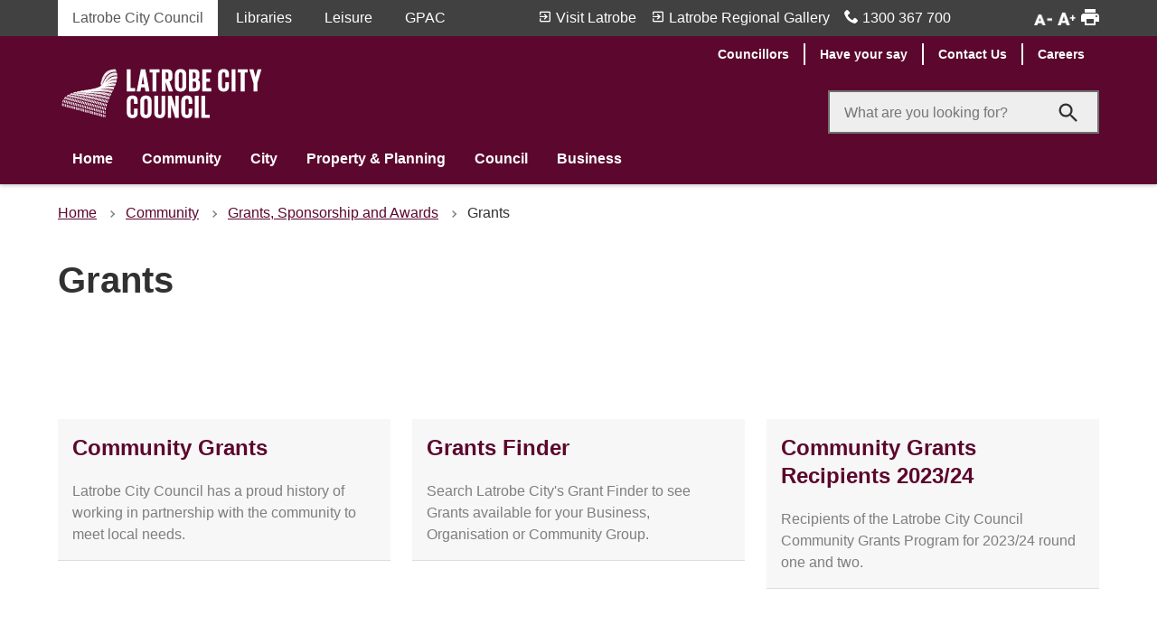

--- FILE ---
content_type: text/html; charset=UTF-8
request_url: https://www.latrobe.vic.gov.au/Community/Grants_Sponsorship_and_Awards/Grants
body_size: 8639
content:
<!DOCTYPE html>
<html lang="en" dir="ltr">
  <head>
    <meta charset="utf-8" />
<script async src="https://www.googletagmanager.com/gtag/js?id=UA-16874790-1"></script>
<script>window.dataLayer = window.dataLayer || [];function gtag(){dataLayer.push(arguments)};gtag("js", new Date());gtag("set", "developer_id.dMDhkMT", true);gtag("config", "UA-16874790-1", {"groups":"default","anonymize_ip":true,"page_placeholder":"PLACEHOLDER_page_path"});gtag("config", "G-7QYNKVY90X", {"groups":"default","page_placeholder":"PLACEHOLDER_page_location"});gtag('config', 'G-0XT7NFV9ZS', {'name': 'govcms'}); gtag('govcms.send', 'pageview', {'anonymizeIp': true})</script>
<meta name="description" content="" />
<link rel="canonical" href="https://www.latrobe.vic.gov.au/Community/Grants_Sponsorship_and_Awards/Grants" />
<meta name="Generator" content="Drupal 10 (http://drupal.org) + GovCMS (http://govcms.gov.au)" />
<meta name="MobileOptimized" content="width" />
<meta name="HandheldFriendly" content="true" />
<meta name="viewport" content="width=device-width, initial-scale=1.0" />
<link rel="icon" href="/sites/default/files/Latrobe%20City%20Council_Brandmark_Favicon_512px_Colour_RGB.png" type="image/png" />

    <title>Grants | Latrobe City Council</title>
    <link rel="stylesheet" media="all" href="/sites/default/files/css/css_R7_YpEhAfSDSBy0c_xGAoUMfyJyEkwscYtjYpdce1-s.css?delta=0&amp;language=en&amp;theme=latrobe&amp;include=eJx1ilEKAyEMBS9k9Uglrq-uEI0kscXbl0KhH2V_3sDMY3KVjFRZMvHNfHMbNTBtWX4vzQ55QneSgUM4TFKqSvO0VHRN4vgzcY25Mjc7UYJtc_SUyRBeyA_Rnr6MYHQMjwVOjS261MrXtw4zqv_9M288Skrm" />
<link rel="stylesheet" media="all" href="/sites/default/files/css/css_HH3Abldn1CmBzduOKhF8DyHPd0UeMCbIM7nNBZHyU7A.css?delta=1&amp;language=en&amp;theme=latrobe&amp;include=eJx1ilEKAyEMBS9k9Uglrq-uEI0kscXbl0KhH2V_3sDMY3KVjFRZMvHNfHMbNTBtWX4vzQ55QneSgUM4TFKqSvO0VHRN4vgzcY25Mjc7UYJtc_SUyRBeyA_Rnr6MYHQMjwVOjS261MrXtw4zqv_9M288Skrm" />

    
  </head>
  <body class="path-node page-node-type-govcms-standard-page au-grid au-body">
    <div id="top">
            <a href="#main-content" class="visually-hidden focusable">
        Skip to main content
      </a>
    </div>
    
      <div class="dialog-off-canvas-main-canvas" data-off-canvas-main-canvas>
    
<header role="banner" class="au-wrapper au-grid header">

      <div class="header__main--pre">
        <div class="region region-header-pre">
    <div class="latrobe-alert ba2b08e6-4edc-4edc-b972-f2d6c7c02758 block block-block-content block-block-contentba2b08e6-4edc-4edc-b972-f2d6c7c02758" id="block-block-content-ba2b08e6-4edc-4edc-b972-f2d6c7c02758">
  <div class="block__inner block-default__inner">
    
        
          
      </div>
</div>

  </div>

    </div>
  
  <div class="header__top">
    <div class="container">
        <div class="region region-header-top">
        <nav aria-labelledby="block-system-menu-block-sites-menu" class="header-sites-nav sites block block-system block-system-menu-blocksites" id="block-system-menu-block-sites">
            
      <h2 class="visually-hidden" id="block-system-menu-block-sites-menu">Sites</h2>
    

        
        <ul class="au-link-list--inline au-link-list menu menu-level-0">
                  <li class="menu-item menu-item--active-trail">
        <a href="/" data-drupal-link-system-path="&lt;front&gt;">Latrobe City Council</a>
              </li>
                <li class="menu-item">
        <a href="/library" title="Latrobe Libraries" data-drupal-link-system-path="library">Libraries</a>
              </li>
                <li class="menu-item">
        <a href="/leisure" title="Latrobe Leisure &amp; GRAC" data-drupal-link-system-path="leisure">Leisure</a>
              </li>
                <li class="menu-item">
        <a href="/gpac/home" title="Gippsland Performing Arts Centre" data-drupal-link-system-path="node/4475">GPAC</a>
              </li>
      </ul>
    


  </nav>
<div class="header__top__quicklinks  _d3df387-14ae-4ce7-8216-6cfe1ace4b50 block quick-links-block block-block-content block-block-content4d3df387-14ae-4ce7-8216-6cfe1ace4b50" id="block-block-content-4d3df387-14ae-4ce7-8216-6cfe1ace4b50">
  <div class="block__inner block-default__inner">
    
        
            <div class="block-content block-content__quick-links-header block-content__quick-links block-content__quick-links--quick-links-header layout layout--onecol">
    <div  class="layout__region layout__region--content">
          
      <div class="quick-links__basic">  <div class="paragraph paragraph__default paragraph__quick-links-buttons paragraph__quick-links-buttons--default layout layout--onecol">
    <div  class="layout__region layout__region--content">
          
            <div  class="quick-links__button-items">
            <div class="quick-links__button-item"><a href="https://latrobecity.com.au/">Visit Latrobe</a></div>
      <div class="quick-links__button-item"><a href="https://latroberegionalgallery.com">Latrobe Regional Gallery</a></div>
      <div class="quick-links__button-item"><a href="tel:1300 367 700">1300 367 700</a></div>
      
      </div>
  


    </div>
  </div>

</div>
      
  


    </div>
  </div>


      </div>
</div>
<div class="header-accessibility _5ea9daf-e76f-4952-b458-3e57d23a003e block block-block-content block-block-content45ea9daf-e76f-4952-b458-3e57d23a003e" id="block-block-content-45ea9daf-e76f-4952-b458-3e57d23a003e">
  <div class="block__inner block-default__inner">
    
        
          
            <div class="field field--name-body field--type-text-with-summary field--label-hidden field__item"><div class="au-accessibility-links">
<div class="au-decrease-font">&nbsp;</div>
<div class="au-increase-font">&nbsp;</div>
<div class="au-print">&nbsp;</div>
</div>
</div>
      
      </div>
</div>

  </div>

    </div>
  </div>

  <div class="header__main au-header">
    <div class="container">
              <div class="header__main--first">
            <div class="region region-header-first">
    <div id="block-system-branding-block" class="system-branding-block block block-system block-system-branding-block">
  <div class="block__inner block-default__inner">
    
        
          <a href="/" title="Home" rel="home">
      <img src="/sites/default/files/logo_0.png" alt="Home" />
    </a>
      
  </div>
</div>
    <nav aria-labelledby="block-system-menu-block-secondary-navigation-menu" class="header-nav--secondary secondary-navigation block block-system block-system-menu-blocksecondary-navigation" id="block-system-menu-block-secondary-navigation">
            
      <h2 class="visually-hidden" id="block-system-menu-block-secondary-navigation-menu">Secondary Navigation</h2>
    

        
        <ul class="navigation--secondary au-link-list menu menu-level-0">
                  <li class="menu-item">
        <a href="/Council/Our_Council/Councillors" data-drupal-link-system-path="node/10">Councillors</a>
              </li>
                <li class="menu-item">
        <a href="https://yoursay.latrobe.vic.gov.au/">Have your say</a>
              </li>
                <li class="menu-item menu-item--collapsed">
        <a href="/Contact_Us" data-drupal-link-system-path="node/2">Contact Us</a>
              </li>
                <li class="menu-item">
        <a href="/Council/Our_Organisation/Careers_at_Latrobe" data-drupal-link-system-path="node/26">Careers</a>
              </li>
      </ul>
    


  </nav>
<div class="views-exposed-form global-search-form content-search-page-1 block block-views block-views-exposed-filter-blockcontent-search-page-1" data-drupal-selector="views-exposed-form-content-search-page-1" id="block-views-exposed-filter-block-content-search-page-1">
  <div class="block__inner block-views__inner">
    
        
          <form action="/search" method="get" id="views-exposed-form-content-search-page-1" accept-charset="UTF-8">
  <div class="au-form-group js-form-item form-item js-form-type-textfield form-type-textfield js-form-item-keys form-item-keys">
            <label for="edit-keys" class="au-label">Search</label>
                <input placeholder="What are you looking for?" data-drupal-selector="edit-keys" type="text" id="edit-keys" name="keys" value="" size="30" maxlength="128" class="form-text au-text-input au-text-input--block" />

                  </div>
<div data-drupal-selector="edit-actions" class="form-actions js-form-wrapper form-wrapper" id="edit-actions"><input data-drupal-selector="edit-submit-content-search" type="submit" id="edit-submit-content-search" value="Search" class="button js-form-submit form-submit au-btn au-btn--brand" />
</div>


</form>

      </div>
</div>

    <div class="mobile-search-toggle js-mobile-search-toggle"></div>
    <div class="header-mobile-toggle js-mobile-nav-toggle">
      <span></span>
      <span></span>
      <span></span>
    </div>
  </div>

        </div>
                      <div class="region region-header-second">
        <nav aria-labelledby="block-system-menu-block-main-menu" class="header-nav-main main block block-system block-system-menu-blockmain" id="block-system-menu-block-main">
            
      <h2 class="visually-hidden" id="block-system-menu-block-main-menu">Main navigation</h2>
    

        



<div class="au-main-nav menu--main">
  <ul class="au-link-list menu menu-level-0">
                <li class="menu-item menu-item__level-0 menu-item--expanded">
        <a href="/home" class="menu-link__level-0" tabindex="0" data-drupal-link-system-path="home">Home</a>
                  <div class="sub-menu">
                <ul class="au-link-list menu menu-level-1">
                <li class="menu-item menu-item__level-1 sub-menu__item menu-item--expanded">
        <a href="/Home/Animals_and_Pets" class="menu-link__level-1" tabindex="0" data-drupal-link-system-path="node/49">Animals and Pets</a>
                      <ul class="au-link-list menu menu-level-2">
                <li class="menu-item menu-item__level-2 sub-menu__item menu-item--collapsed">
        <a href="/Home/Animals_and_Pets/Impounded_Animals" class="menu-link__level-2" tabindex="0" data-drupal-link-system-path="node/1285">Impounded Animals</a>
              </li>
                <li class="menu-item menu-item__level-2 sub-menu__item">
        <a href="/Home/Animals_and_Pets/Responsible_pet_ownership" class="menu-link__level-2" tabindex="0" data-drupal-link-system-path="node/1286">Responsible Pet Ownership</a>
              </li>
                <li class="menu-item menu-item__level-2 sub-menu__item">
        <a href="/Home/Animals_and_Pets/Nuisance_Animals_and_Pests" class="menu-link__level-2" tabindex="0" data-drupal-link-system-path="node/55">Nuisance Animals and Pests</a>
              </li>
      </ul>

              </li>
                <li class="menu-item menu-item__level-1 sub-menu__item menu-item--expanded">
        <a href="/Home/Families" class="menu-link__level-1" tabindex="0" data-drupal-link-system-path="node/1287">Families</a>
                      <ul class="au-link-list menu menu-level-2">
                <li class="menu-item menu-item__level-2 sub-menu__item menu-item--collapsed">
        <a href="/Home/Families/Immunisation" class="menu-link__level-2" tabindex="0" data-drupal-link-system-path="node/1288">Immunisation</a>
              </li>
                <li class="menu-item menu-item__level-2 sub-menu__item">
        <a href="/Home/Families/Child_Safety_in_Latrobe" class="menu-link__level-2" tabindex="0" data-drupal-link-system-path="node/8421">Child Safety in Latrobe</a>
              </li>
                <li class="menu-item menu-item__level-2 sub-menu__item menu-item--collapsed">
        <a href="/Home/Families/Children_Care_Learning_and_Health" class="menu-link__level-2" tabindex="0" data-drupal-link-system-path="node/57">Children - Care, Learning and Health</a>
              </li>
                <li class="menu-item menu-item__level-2 sub-menu__item">
        <a href="/Home/Families/Aged_and_Disability_Services" class="menu-link__level-2" tabindex="0" data-drupal-link-system-path="node/68">Aged and Disability Services</a>
              </li>
                <li class="menu-item menu-item__level-2 sub-menu__item">
        <a href="/Home/Families/Home_and_Community_Care_Program_for_Younger_People" class="menu-link__level-2" tabindex="0" data-drupal-link-system-path="node/2904">Home and Community Care Program for Younger People</a>
              </li>
      </ul>

              </li>
                <li class="menu-item menu-item__level-1 sub-menu__item menu-item--expanded">
        <a href="/Home/Waste" class="menu-link__level-1" tabindex="0" data-drupal-link-system-path="node/93">Waste</a>
                      <ul class="au-link-list menu menu-level-2">
                <li class="menu-item menu-item__level-2 sub-menu__item">
        <a href="/Home/Waste_and_Environment/Green_and_Garden_Waste_Disposal/Green_Waste_Facilities" class="menu-link__level-2" tabindex="0" data-drupal-link-system-path="node/518">Green Waste Facilities</a>
              </li>
                <li class="menu-item menu-item__level-2 sub-menu__item">
        <a href="/Home/Waste/Transfer_Stations_Tips" class="menu-link__level-2" tabindex="0" data-drupal-link-system-path="node/96">Transfer Stations (Tips)</a>
              </li>
                <li class="menu-item menu-item__level-2 sub-menu__item menu-item--collapsed">
        <a href="/Home/Waste/Responsible_Waste_Disposal" class="menu-link__level-2" tabindex="0" data-drupal-link-system-path="node/101">Responsible Waste Disposal</a>
              </li>
                <li class="menu-item menu-item__level-2 sub-menu__item menu-item--collapsed">
        <a href="/Home/Waste/Community_Waste" class="menu-link__level-2" tabindex="0" data-drupal-link-system-path="node/1295">Community Waste</a>
              </li>
      </ul>

              </li>
                <li class="menu-item menu-item__level-1 sub-menu__item">
        <a href="/Home/Sustainability_and_Environment" class="menu-link__level-1" tabindex="0" data-drupal-link-system-path="node/5411">Sustainability and Environment</a>
              </li>
                <li class="menu-item menu-item__level-1 sub-menu__item menu-item--expanded">
        <a href="/Home/Major_Projects" class="menu-link__level-1" tabindex="0" data-drupal-link-system-path="node/162">Major Projects</a>
                      <ul class="au-link-list menu menu-level-2">
                <li class="menu-item menu-item__level-2 sub-menu__item">
        <a href="https://www.latrobe.vic.gov.au/Home/Major_Projects/Regional_Sports_Infrastructure_Program" class="menu-link__level-2" tabindex="0">Regional Sports Infrastructure Program</a>
              </li>
      </ul>

              </li>
                <li class="menu-item menu-item__level-1 sub-menu__item menu-item--expanded">
        <a href="/Home/Payments" class="menu-link__level-1" tabindex="0" data-drupal-link-system-path="node/1281">Payments</a>
                      <ul class="au-link-list menu menu-level-2">
                <li class="menu-item menu-item__level-2 sub-menu__item">
        <a href="/Home/Payments/Fines" class="menu-link__level-2" tabindex="0" data-drupal-link-system-path="node/110">Fines</a>
              </li>
                <li class="menu-item menu-item__level-2 sub-menu__item menu-item--collapsed">
        <a href="/Home/Payments/Rates_Payment_Options_and_Due_Dates" class="menu-link__level-2" tabindex="0" data-drupal-link-system-path="node/45">Rates Payment Options and Due Dates</a>
              </li>
                <li class="menu-item menu-item__level-2 sub-menu__item">
        <a href="/Home/Payments/Accounts" class="menu-link__level-2" tabindex="0" data-drupal-link-system-path="node/31">Accounts</a>
              </li>
      </ul>

              </li>
      </ul>

          </div>
              </li>
                <li class="menu-item menu-item__level-0 menu-item--expanded menu-item--active-trail">
        <a href="/Community" class="menu-link__level-0" tabindex="0" data-drupal-link-system-path="node/1296">Community</a>
                  <div class="sub-menu">
                <ul class="au-link-list menu menu-level-1">
                <li class="menu-item menu-item__level-1 sub-menu__item menu-item--expanded">
        <a href="/Community/Community_Groups" class="menu-link__level-1" tabindex="0" data-drupal-link-system-path="node/121">Community Groups</a>
                      <ul class="au-link-list menu menu-level-2">
                <li class="menu-item menu-item__level-2 sub-menu__item">
        <a href="https://www.latrobe.vic.gov.au/Community/Community_Group_Directory" class="menu-link__level-2" tabindex="0">Community Group Directory</a>
              </li>
                <li class="menu-item menu-item__level-2 sub-menu__item">
        <a href="/Community/Community_Groups/Community_Group_Resources" class="menu-link__level-2" tabindex="0" data-drupal-link-system-path="node/123">Community Group Resources</a>
              </li>
      </ul>

              </li>
                <li class="menu-item menu-item__level-1 sub-menu__item">
        <a href="/Community/Latrobe_City_Events" class="menu-link__level-1" tabindex="0" data-drupal-link-system-path="node/8004">Latrobe City Events</a>
              </li>
                <li class="menu-item menu-item__level-1 sub-menu__item">
        <a href="/Community/Latrobe_City_LGBTIQA%2B" class="menu-link__level-1" tabindex="0" data-drupal-link-system-path="node/126">Latrobe City LGBTIQIA+</a>
              </li>
                <li class="menu-item menu-item__level-1 sub-menu__item menu-item--active-trail">
        <a href="/Community/Grants_Sponsorship_and_Awards" class="menu-link__level-1" tabindex="0" data-drupal-link-system-path="node/140">Grants, Sponsorship and Awards</a>
              </li>
                <li class="menu-item menu-item__level-1 sub-menu__item">
        <a href="/Community/Community_Groups/Community_Programs" class="menu-link__level-1" tabindex="0" data-drupal-link-system-path="node/124">Community Programs</a>
              </li>
                <li class="menu-item menu-item__level-1 sub-menu__item menu-item--expanded">
        <a href="/Community/Volunteer" class="menu-link__level-1" tabindex="0" data-drupal-link-system-path="node/1289">Volunteer</a>
                      <ul class="au-link-list menu menu-level-2">
                <li class="menu-item menu-item__level-2 sub-menu__item">
        <a href="/Community/Volunteer/Volunteering_in_Reserves_Gardens_and_Recreational_Areas" class="menu-link__level-2" tabindex="0" data-drupal-link-system-path="node/125">Volunteering in Reserves, Gardens and Recreational Areas</a>
              </li>
      </ul>

              </li>
                <li class="menu-item menu-item__level-1 sub-menu__item menu-item--expanded">
        <a href="/Community/Indigenous_Services" class="menu-link__level-1" tabindex="0" data-drupal-link-system-path="node/128">Indigenous Services</a>
                      <ul class="au-link-list menu menu-level-2">
                <li class="menu-item menu-item__level-2 sub-menu__item">
        <a href="/Community/Indigenous_Services/Indigenous_Employment" class="menu-link__level-2" tabindex="0" data-drupal-link-system-path="node/129">Indigenous Employment</a>
              </li>
                <li class="menu-item menu-item__level-2 sub-menu__item">
        <a href="/Community/Indigenous_Services/Brayakaulung_Advisory_Committee" class="menu-link__level-2" tabindex="0" data-drupal-link-system-path="node/130">Brayakaulung Advisory Committee</a>
              </li>
                <li class="menu-item menu-item__level-2 sub-menu__item">
        <a href="/Community/Indigenous_Services/Aboriginal_Liaison" class="menu-link__level-2" tabindex="0" data-drupal-link-system-path="node/131">Aboriginal Liaison</a>
              </li>
      </ul>

              </li>
                <li class="menu-item menu-item__level-1 sub-menu__item menu-item--expanded">
        <a href="/Community/Emergencies" class="menu-link__level-1" tabindex="0" data-drupal-link-system-path="node/148">Emergencies</a>
                      <ul class="au-link-list menu menu-level-2">
                <li class="menu-item menu-item__level-2 sub-menu__item">
        <a href="/Community/Emergencies/Fire" class="menu-link__level-2" tabindex="0" data-drupal-link-system-path="node/149">Fire</a>
              </li>
                <li class="menu-item menu-item__level-2 sub-menu__item">
        <a href="/Community/Emergencies/Floods" class="menu-link__level-2" tabindex="0" data-drupal-link-system-path="node/150">Floods</a>
              </li>
                <li class="menu-item menu-item__level-2 sub-menu__item">
        <a href="/emergency" class="menu-link__level-2" tabindex="0" data-drupal-link-system-path="node/152">Emergency Preparedness</a>
              </li>
      </ul>

              </li>
                <li class="menu-item menu-item__level-1 sub-menu__item menu-item--expanded">
        <a href="/Community/Community_Initiatives" class="menu-link__level-1" tabindex="0" data-drupal-link-system-path="node/1292">Community Initiatives</a>
              </li>
                <li class="menu-item menu-item__level-1 sub-menu__item">
        <a href="/Community/Latrobe_City_Connections" class="menu-link__level-1" tabindex="0" data-drupal-link-system-path="node/2351">Latrobe City Connections</a>
              </li>
      </ul>

          </div>
              </li>
                <li class="menu-item menu-item__level-0 menu-item--expanded">
        <a href="/City" class="menu-link__level-0" tabindex="0" data-drupal-link-system-path="node/1293">City</a>
                  <div class="sub-menu">
                <ul class="au-link-list menu menu-level-1">
                <li class="menu-item menu-item__level-1 sub-menu__item">
        <a href="https://www.latrobe.vic.gov.au/Property/Projects/Recreation_and_Open_Space" class="menu-link__level-1" tabindex="0">Recreation and Open Space </a>
              </li>
                <li class="menu-item menu-item__level-1 sub-menu__item menu-item--expanded">
        <a href="/City/The_Region" class="menu-link__level-1" tabindex="0" data-drupal-link-system-path="node/113">The Region</a>
                      <ul class="au-link-list menu menu-level-2">
                <li class="menu-item menu-item__level-2 sub-menu__item">
        <a href="/City/The_Region/Moving_to_Latrobe_City" class="menu-link__level-2" tabindex="0" data-drupal-link-system-path="node/114">Moving to Latrobe City</a>
              </li>
                <li class="menu-item menu-item__level-2 sub-menu__item">
        <a href="/City/The_Region/Latrobe_City_History" class="menu-link__level-2" tabindex="0" data-drupal-link-system-path="node/115">Latrobe City History</a>
              </li>
                <li class="menu-item menu-item__level-2 sub-menu__item menu-item--collapsed">
        <a href="/City/The_Region/Snapshot" class="menu-link__level-2" tabindex="0" data-drupal-link-system-path="node/116">Snapshot of Our Region</a>
              </li>
                <li class="menu-item menu-item__level-2 sub-menu__item">
        <a href="/City/The_Region/Latrobe_Regional_Airport" class="menu-link__level-2" tabindex="0" data-drupal-link-system-path="node/220">Latrobe Regional Airport</a>
              </li>
                <li class="menu-item menu-item__level-2 sub-menu__item">
        <a href="/City/The_Region/Free_Wi-Fi" class="menu-link__level-2" tabindex="0" data-drupal-link-system-path="node/85">Free Wi-Fi</a>
              </li>
      </ul>

              </li>
                <li class="menu-item menu-item__level-1 sub-menu__item menu-item--expanded">
        <a href="/City/Roads_Drains_Lights_and_Trees" class="menu-link__level-1" tabindex="0" data-drupal-link-system-path="node/86">Roads, Drains, Lights and Trees</a>
                      <ul class="au-link-list menu menu-level-2">
                <li class="menu-item menu-item__level-2 sub-menu__item">
        <a href="/City/Roads_Drains_Lights_and_Trees/Traffic" class="menu-link__level-2" tabindex="0" data-drupal-link-system-path="node/3324">Traffic</a>
              </li>
                <li class="menu-item menu-item__level-2 sub-menu__item">
        <a href="/City/Roads_Drains_Lights_and_Trees/Roads_and_Drains" class="menu-link__level-2" tabindex="0" data-drupal-link-system-path="node/87">Roads and Drains</a>
              </li>
                <li class="menu-item menu-item__level-2 sub-menu__item">
        <a href="/City/Roads_Drains_Lights_and_Trees/Street_Lights" class="menu-link__level-2" tabindex="0" data-drupal-link-system-path="node/88">Street Lights</a>
              </li>
                <li class="menu-item menu-item__level-2 sub-menu__item menu-item--collapsed">
        <a href="/City/Roads_Drains_Lights_and_Trees/Trees" class="menu-link__level-2" tabindex="0" data-drupal-link-system-path="node/89">Trees</a>
              </li>
                <li class="menu-item menu-item__level-2 sub-menu__item">
        <a href="/City/Roads_Drains_Lights_and_Trees/Paths" class="menu-link__level-2" tabindex="0" data-drupal-link-system-path="node/90">Paths</a>
              </li>
      </ul>

              </li>
                <li class="menu-item menu-item__level-1 sub-menu__item menu-item--expanded">
        <a href="/City/Facilities_and_Venues" class="menu-link__level-1" tabindex="0" data-drupal-link-system-path="node/1290">Facilities And Venues</a>
                      <ul class="au-link-list menu menu-level-2">
                <li class="menu-item menu-item__level-2 sub-menu__item">
        <a href="https://www.latrobe.vic.gov.au/City/Facilities_and_Venues/Latrobe_Regional_Gallery_Cafe_Expression_of_Interest" class="menu-link__level-2" tabindex="0">Latrobe Regional Gallery Café Expression of Interest </a>
              </li>
                <li class="menu-item menu-item__level-2 sub-menu__item">
        <a href="/City/Facilities_and_Venues/Facility_Directory" class="menu-link__level-2" tabindex="0" data-drupal-link-system-path="City/Facilities_and_Venues/Facility_Directory">Facility Directory</a>
              </li>
                <li class="menu-item menu-item__level-2 sub-menu__item menu-item--collapsed">
        <a href="/City/Facilities_and_Venues/Traffic_School" class="menu-link__level-2" tabindex="0" data-drupal-link-system-path="node/82">Traffic School</a>
              </li>
                <li class="menu-item menu-item__level-2 sub-menu__item menu-item--collapsed">
        <a href="/City/Facilities_and_Venues/Venue_Hire" class="menu-link__level-2" tabindex="0" data-drupal-link-system-path="node/80">Venue Hire</a>
              </li>
                <li class="menu-item menu-item__level-2 sub-menu__item menu-item--collapsed">
        <a href="/City/Facilities_and_Venues/Sports" class="menu-link__level-2" tabindex="0" data-drupal-link-system-path="node/1291">Sports and Recreation</a>
              </li>
      </ul>

              </li>
                <li class="menu-item menu-item__level-1 sub-menu__item menu-item--expanded">
        <a href="/City/Permits_Fines_and_Local_Laws" class="menu-link__level-1" tabindex="0" data-drupal-link-system-path="node/106">Permits, Fines and Local Laws</a>
                      <ul class="au-link-list menu menu-level-2">
                <li class="menu-item menu-item__level-2 sub-menu__item">
        <a href="/City/Sports/Permits_Fines_and_Local_Laws/Permits" class="menu-link__level-2" tabindex="0">Permits</a>
              </li>
                <li class="menu-item menu-item__level-2 sub-menu__item">
        <a href="/Home/Payments/Fines" class="menu-link__level-2" tabindex="0" data-drupal-link-system-path="node/110">Fines</a>
              </li>
      </ul>

              </li>
                <li class="menu-item menu-item__level-1 sub-menu__item menu-item--expanded">
        <a href="/City/Sister_Cities" class="menu-link__level-1" tabindex="0" data-drupal-link-system-path="node/155">Sister Cities</a>
                      <ul class="au-link-list menu menu-level-2">
                <li class="menu-item menu-item__level-2 sub-menu__item">
        <a href="/City/Sister_Cities/Takasago_City_Japan_Latrobe_Sister_City_Relationships" class="menu-link__level-2" tabindex="0" data-drupal-link-system-path="node/156">Takasago City, Japan | Latrobe Sister City Relationships</a>
              </li>
                <li class="menu-item menu-item__level-2 sub-menu__item">
        <a href="/City/Sister_Cities/Taizhou_China_Latrobe_Sister_City_Relationships" class="menu-link__level-2" tabindex="0" data-drupal-link-system-path="node/157">Taizhou, China | Latrobe Sister City Relationships</a>
              </li>
                <li class="menu-item menu-item__level-2 sub-menu__item">
        <a href="/City/Sister_Cities/Sister_School" class="menu-link__level-2" tabindex="0" data-drupal-link-system-path="node/158">Sister School </a>
              </li>
      </ul>

              </li>
      </ul>

          </div>
              </li>
                <li class="menu-item menu-item__level-0 menu-item--expanded">
        <a href="/Property" class="menu-link__level-0" tabindex="0" data-drupal-link-system-path="node/1283">Property &amp; Planning</a>
                  <div class="sub-menu">
                <ul class="au-link-list menu menu-level-1">
                <li class="menu-item menu-item__level-1 sub-menu__item menu-item--expanded">
        <a href="/Property/Rates_and_Valuations" class="menu-link__level-1" tabindex="0" data-drupal-link-system-path="node/40">Rates and Valuations</a>
                      <ul class="au-link-list menu menu-level-2">
                <li class="menu-item menu-item__level-2 sub-menu__item">
        <a href="/Property/Rates_and_Valuations/Rates_Payments" class="menu-link__level-2" tabindex="0" data-drupal-link-system-path="node/1776">Rates Payments</a>
              </li>
                <li class="menu-item menu-item__level-2 sub-menu__item menu-item--collapsed">
        <a href="/Property/Rates_and_Valuations/Your_Rates" class="menu-link__level-2" tabindex="0" data-drupal-link-system-path="node/1714">Your Rates</a>
              </li>
                <li class="menu-item menu-item__level-2 sub-menu__item">
        <a href="/Property/Rates_and_Valuations/Common_Rates_Questions" class="menu-link__level-2" tabindex="0" data-drupal-link-system-path="node/48">Common Rates Questions</a>
              </li>
      </ul>

              </li>
                <li class="menu-item menu-item__level-1 sub-menu__item menu-item--expanded">
        <a href="/Property/Building" class="menu-link__level-1" tabindex="0" data-drupal-link-system-path="node/167">Building</a>
                      <ul class="au-link-list menu menu-level-2">
                <li class="menu-item menu-item__level-2 sub-menu__item">
        <a href="/Property/Building/Building_Permits" class="menu-link__level-2" tabindex="0" data-drupal-link-system-path="node/168">Building Permits</a>
              </li>
                <li class="menu-item menu-item__level-2 sub-menu__item">
        <a href="/Property/Building/Work_Permits_and_Other_Permits" class="menu-link__level-2" tabindex="0" data-drupal-link-system-path="node/171">Work Permits and Other Permits</a>
              </li>
      </ul>

              </li>
                <li class="menu-item menu-item__level-1 sub-menu__item menu-item--expanded">
        <a href="/Property/Planning" class="menu-link__level-1" tabindex="0" data-drupal-link-system-path="node/177">Planning</a>
                      <ul class="au-link-list menu menu-level-2">
                <li class="menu-item menu-item__level-2 sub-menu__item">
        <a href="/Property/Planning/Making_an_Application" class="menu-link__level-2" tabindex="0" data-drupal-link-system-path="node/5301">Making an Application</a>
              </li>
                <li class="menu-item menu-item__level-2 sub-menu__item">
        <a href="/Property/Planning/Planning_Information" class="menu-link__level-2" tabindex="0" data-drupal-link-system-path="node/5252">Planning Information</a>
              </li>
                <li class="menu-item menu-item__level-2 sub-menu__item">
        <a href="/Property/Planning/Planning_Fees" class="menu-link__level-2" tabindex="0" data-drupal-link-system-path="node/180">Planning Fees</a>
              </li>
      </ul>

              </li>
      </ul>

          </div>
              </li>
                <li class="menu-item menu-item__level-0 menu-item--expanded">
        <a href="/Council" class="menu-link__level-0" tabindex="0" data-drupal-link-system-path="node/1278">Council</a>
                  <div class="sub-menu">
                <ul class="au-link-list menu menu-level-1">
                <li class="menu-item menu-item__level-1 sub-menu__item menu-item--expanded">
        <a href="/Council/Our_Council" class="menu-link__level-1" tabindex="0" data-drupal-link-system-path="node/7">Our Council</a>
                      <ul class="au-link-list menu menu-level-2">
                <li class="menu-item menu-item__level-2 sub-menu__item">
        <a href="/Council/Our_Council/Councillors" class="menu-link__level-2" tabindex="0" data-drupal-link-system-path="node/10">Councillors</a>
              </li>
                <li class="menu-item menu-item__level-2 sub-menu__item menu-item--collapsed">
        <a href="/councilmeetings" class="menu-link__level-2" tabindex="0" data-drupal-link-system-path="node/8">Council Meetings</a>
              </li>
                <li class="menu-item menu-item__level-2 sub-menu__item">
        <a href="/Council/Our_Council/Council_Elections" class="menu-link__level-2" tabindex="0" data-drupal-link-system-path="node/17">Council elections</a>
              </li>
                <li class="menu-item menu-item__level-2 sub-menu__item">
        <a href="/Council/Our_Council/Committees" class="menu-link__level-2" tabindex="0" data-drupal-link-system-path="node/12">Committees</a>
              </li>
                <li class="menu-item menu-item__level-2 sub-menu__item">
        <a href="/Council/Our_Council/Reconciliation_and_Acknowledging_Traditional_Owners" class="menu-link__level-2" tabindex="0" data-drupal-link-system-path="node/13">Reconciliation and Acknowledging Traditional Owners</a>
              </li>
      </ul>

              </li>
                <li class="menu-item menu-item__level-1 sub-menu__item menu-item--expanded">
        <a href="/Council/Our_Organisation" class="menu-link__level-1" tabindex="0" data-drupal-link-system-path="node/1279">Our Organisation</a>
                      <ul class="au-link-list menu menu-level-2">
                <li class="menu-item menu-item__level-2 sub-menu__item">
        <a href="/Council/Our_Organisation/Organisation_Structure" class="menu-link__level-2" tabindex="0" data-drupal-link-system-path="node/11">Organisation Structure</a>
              </li>
                <li class="menu-item menu-item__level-2 sub-menu__item">
        <a href="/Council/Our_Organisation/Executive_Team" class="menu-link__level-2" tabindex="0" data-drupal-link-system-path="node/1716">Executive Team</a>
              </li>
                <li class="menu-item menu-item__level-2 sub-menu__item">
        <a href="/Council/Our_Organisation/Careers_at_Latrobe" class="menu-link__level-2" tabindex="0" data-drupal-link-system-path="node/26">Careers at Latrobe</a>
              </li>
                <li class="menu-item menu-item__level-2 sub-menu__item">
        <a href="/Council/Our_Organisation/Corporate_Documents" class="menu-link__level-2" tabindex="0" data-drupal-link-system-path="node/1280">Corporate Documents</a>
              </li>
      </ul>

              </li>
                <li class="menu-item menu-item__level-1 sub-menu__item menu-item--expanded">
        <a href="/Council/Media_and_Publications" class="menu-link__level-1" tabindex="0" data-drupal-link-system-path="node/19">Media and Publications</a>
                      <ul class="au-link-list menu menu-level-2">
                <li class="menu-item menu-item__level-2 sub-menu__item">
        <a href="/Council/Media_and_Publications/Latest_News" class="menu-link__level-2" tabindex="0" data-drupal-link-system-path="Council/Media_and_Publications/Latest_News">Newsroom</a>
              </li>
                <li class="menu-item menu-item__level-2 sub-menu__item">
        <a href="/Council/Media_and_Publications/Major_Council_Publications" class="menu-link__level-2" tabindex="0" data-drupal-link-system-path="node/21">Major Council Publications</a>
              </li>
                <li class="menu-item menu-item__level-2 sub-menu__item">
        <a href="/Council/Media_and_Publications/Social_Media" class="menu-link__level-2" tabindex="0" data-drupal-link-system-path="node/23">Social Media</a>
              </li>
      </ul>

              </li>
                <li class="menu-item menu-item__level-1 sub-menu__item menu-item--expanded">
        <a href="/Council/Accounts_and_Tenders" class="menu-link__level-1" tabindex="0" data-drupal-link-system-path="node/30">Accounts and Tenders</a>
                      <ul class="au-link-list menu menu-level-2">
                <li class="menu-item menu-item__level-2 sub-menu__item">
        <a href="/Home/Payments/Accounts" class="menu-link__level-2" tabindex="0" data-drupal-link-system-path="node/31">Accounts</a>
              </li>
                <li class="menu-item menu-item__level-2 sub-menu__item menu-item--collapsed">
        <a href="/Council/Accounts_and_Tenders/Refunds" class="menu-link__level-2" tabindex="0" data-drupal-link-system-path="node/32">Refunds</a>
              </li>
                <li class="menu-item menu-item__level-2 sub-menu__item">
        <a href="/Council/Accounts_and_Tenders/Tenders_and_Procurement" class="menu-link__level-2" tabindex="0" data-drupal-link-system-path="node/33">Tenders and Procurement</a>
              </li>
      </ul>

              </li>
                <li class="menu-item menu-item__level-1 sub-menu__item menu-item--expanded">
        <a href="/Council/Advocacy_and_Transition" class="menu-link__level-1" tabindex="0" data-drupal-link-system-path="node/1282">Advocacy And Transition</a>
                      <ul class="au-link-list menu menu-level-2">
                <li class="menu-item menu-item__level-2 sub-menu__item">
        <a href="/Council/Advocacy_and_Transition/Advocating_for_our_Community" class="menu-link__level-2" tabindex="0" data-drupal-link-system-path="node/223">Advocating for our Community</a>
              </li>
                <li class="menu-item menu-item__level-2 sub-menu__item">
        <a href="/Council/Advocacy_and_Transition/Major_Events_Destination" class="menu-link__level-2" tabindex="0" data-drupal-link-system-path="node/225">Major Events Destination</a>
              </li>
                <li class="menu-item menu-item__level-2 sub-menu__item">
        <a href="/Property/Development/Planning_Advocacy" class="menu-link__level-2" tabindex="0" data-drupal-link-system-path="node/192">Planning Advocacy</a>
              </li>
      </ul>

              </li>
      </ul>

          </div>
              </li>
                <li class="menu-item menu-item__level-0 menu-item--expanded">
        <a href="/Home/Business_and_Investment" class="menu-link__level-0" tabindex="0" data-drupal-link-system-path="node/4803">Business</a>
                  <div class="sub-menu">
                <ul class="au-link-list menu menu-level-1">
                <li class="menu-item menu-item__level-1 sub-menu__item menu-item--expanded">
        <a href="/Home/Business_and_Investment/Business_Development" class="menu-link__level-1" tabindex="0" data-drupal-link-system-path="node/1302">Business Development</a>
                      <ul class="au-link-list menu menu-level-2">
                <li class="menu-item menu-item__level-2 sub-menu__item">
        <a href="/Home/Business_and_Investment/Business_Development/Support_for_Business" class="menu-link__level-2" tabindex="0" data-drupal-link-system-path="node/198">Support for Business</a>
              </li>
                <li class="menu-item menu-item__level-2 sub-menu__item">
        <a href="/Home/Business_and_Investment/Business_Development/Business_Registrations" class="menu-link__level-2" tabindex="0" data-drupal-link-system-path="node/207">Business Registrations</a>
              </li>
      </ul>

              </li>
                <li class="menu-item menu-item__level-1 sub-menu__item menu-item--expanded">
        <a href="/Home/Business_and_Investment/Invest_in_Latrobe" class="menu-link__level-1" tabindex="0" data-drupal-link-system-path="node/213">Invest in Latrobe</a>
                      <ul class="au-link-list menu menu-level-2">
                <li class="menu-item menu-item__level-2 sub-menu__item">
        <a href="/City/Invest_in_Latrobe/Investment_Roadmap" class="menu-link__level-2" tabindex="0" data-drupal-link-system-path="node/3425">Investment Roadmap</a>
              </li>
                <li class="menu-item menu-item__level-2 sub-menu__item">
        <a href="/City/Invest_in_Latrobe/Investment_Prospectus" class="menu-link__level-2" tabindex="0" data-drupal-link-system-path="node/215">Investment Prospectus</a>
              </li>
                <li class="menu-item menu-item__level-2 sub-menu__item">
        <a href="/City/Invest_in_Latrobe/Proposed_Gippsland_Motorsport_and_Event_Complex" class="menu-link__level-2" tabindex="0" data-drupal-link-system-path="node/217">Proposed Gippsland Motorsport and Event Complex</a>
              </li>
                <li class="menu-item menu-item__level-2 sub-menu__item">
        <a href="/City/Invest_in_Latrobe/Latrobe_City_Industry_Alliance" class="menu-link__level-2" tabindex="0" data-drupal-link-system-path="node/218">Latrobe City Industry Alliance</a>
              </li>
                <li class="menu-item menu-item__level-2 sub-menu__item">
        <a href="/City/Invest_in_Latrobe/Latrobe_City_Defence_Profile" class="menu-link__level-2" tabindex="0" data-drupal-link-system-path="node/219">Latrobe City Defence Alliance</a>
              </li>
      </ul>

              </li>
      </ul>

          </div>
              </li>
      </ul>
</div>

  </nav>

  </div>

          </div>
  </div>

      <div class="header__mobile">
        <div class="region region-mobile">
        <nav aria-labelledby="block-system-menu-block-main--2-menu" class="mobile-nav-main main block block-system block-system-menu-blockmain" id="block-system-menu-block-main--2">
            
      <h2 class="visually-hidden" id="block-system-menu-block-main--2-menu">Main navigation</h2>
    

        



<div class="au-main-nav menu--main">
  <ul class="au-link-list menu menu-level-0">
                <li class="menu-item menu-item__level-0 menu-item--expanded">
        <a href="/home" class="menu-link__level-0" tabindex="0" data-drupal-link-system-path="home">Home</a>
                  <div class="sub-menu">
                <ul class="au-link-list menu menu-level-1">
                <li class="menu-item menu-item__level-1 sub-menu__item menu-item--expanded">
        <a href="/Home/Animals_and_Pets" class="menu-link__level-1" tabindex="0" data-drupal-link-system-path="node/49">Animals and Pets</a>
                      <ul class="au-link-list menu menu-level-2">
                <li class="menu-item menu-item__level-2 sub-menu__item menu-item--collapsed">
        <a href="/Home/Animals_and_Pets/Impounded_Animals" class="menu-link__level-2" tabindex="0" data-drupal-link-system-path="node/1285">Impounded Animals</a>
              </li>
                <li class="menu-item menu-item__level-2 sub-menu__item">
        <a href="/Home/Animals_and_Pets/Responsible_pet_ownership" class="menu-link__level-2" tabindex="0" data-drupal-link-system-path="node/1286">Responsible Pet Ownership</a>
              </li>
                <li class="menu-item menu-item__level-2 sub-menu__item">
        <a href="/Home/Animals_and_Pets/Nuisance_Animals_and_Pests" class="menu-link__level-2" tabindex="0" data-drupal-link-system-path="node/55">Nuisance Animals and Pests</a>
              </li>
      </ul>

              </li>
                <li class="menu-item menu-item__level-1 sub-menu__item menu-item--expanded">
        <a href="/Home/Families" class="menu-link__level-1" tabindex="0" data-drupal-link-system-path="node/1287">Families</a>
                      <ul class="au-link-list menu menu-level-2">
                <li class="menu-item menu-item__level-2 sub-menu__item menu-item--collapsed">
        <a href="/Home/Families/Immunisation" class="menu-link__level-2" tabindex="0" data-drupal-link-system-path="node/1288">Immunisation</a>
              </li>
                <li class="menu-item menu-item__level-2 sub-menu__item">
        <a href="/Home/Families/Child_Safety_in_Latrobe" class="menu-link__level-2" tabindex="0" data-drupal-link-system-path="node/8421">Child Safety in Latrobe</a>
              </li>
                <li class="menu-item menu-item__level-2 sub-menu__item menu-item--collapsed">
        <a href="/Home/Families/Children_Care_Learning_and_Health" class="menu-link__level-2" tabindex="0" data-drupal-link-system-path="node/57">Children - Care, Learning and Health</a>
              </li>
                <li class="menu-item menu-item__level-2 sub-menu__item">
        <a href="/Home/Families/Aged_and_Disability_Services" class="menu-link__level-2" tabindex="0" data-drupal-link-system-path="node/68">Aged and Disability Services</a>
              </li>
                <li class="menu-item menu-item__level-2 sub-menu__item">
        <a href="/Home/Families/Home_and_Community_Care_Program_for_Younger_People" class="menu-link__level-2" tabindex="0" data-drupal-link-system-path="node/2904">Home and Community Care Program for Younger People</a>
              </li>
      </ul>

              </li>
                <li class="menu-item menu-item__level-1 sub-menu__item menu-item--expanded">
        <a href="/Home/Waste" class="menu-link__level-1" tabindex="0" data-drupal-link-system-path="node/93">Waste</a>
                      <ul class="au-link-list menu menu-level-2">
                <li class="menu-item menu-item__level-2 sub-menu__item">
        <a href="/Home/Waste_and_Environment/Green_and_Garden_Waste_Disposal/Green_Waste_Facilities" class="menu-link__level-2" tabindex="0" data-drupal-link-system-path="node/518">Green Waste Facilities</a>
              </li>
                <li class="menu-item menu-item__level-2 sub-menu__item">
        <a href="/Home/Waste/Transfer_Stations_Tips" class="menu-link__level-2" tabindex="0" data-drupal-link-system-path="node/96">Transfer Stations (Tips)</a>
              </li>
                <li class="menu-item menu-item__level-2 sub-menu__item menu-item--collapsed">
        <a href="/Home/Waste/Responsible_Waste_Disposal" class="menu-link__level-2" tabindex="0" data-drupal-link-system-path="node/101">Responsible Waste Disposal</a>
              </li>
                <li class="menu-item menu-item__level-2 sub-menu__item menu-item--collapsed">
        <a href="/Home/Waste/Community_Waste" class="menu-link__level-2" tabindex="0" data-drupal-link-system-path="node/1295">Community Waste</a>
              </li>
      </ul>

              </li>
                <li class="menu-item menu-item__level-1 sub-menu__item">
        <a href="/Home/Sustainability_and_Environment" class="menu-link__level-1" tabindex="0" data-drupal-link-system-path="node/5411">Sustainability and Environment</a>
              </li>
                <li class="menu-item menu-item__level-1 sub-menu__item menu-item--expanded">
        <a href="/Home/Major_Projects" class="menu-link__level-1" tabindex="0" data-drupal-link-system-path="node/162">Major Projects</a>
                      <ul class="au-link-list menu menu-level-2">
                <li class="menu-item menu-item__level-2 sub-menu__item">
        <a href="https://www.latrobe.vic.gov.au/Home/Major_Projects/Regional_Sports_Infrastructure_Program" class="menu-link__level-2" tabindex="0">Regional Sports Infrastructure Program</a>
              </li>
      </ul>

              </li>
                <li class="menu-item menu-item__level-1 sub-menu__item menu-item--expanded">
        <a href="/Home/Payments" class="menu-link__level-1" tabindex="0" data-drupal-link-system-path="node/1281">Payments</a>
                      <ul class="au-link-list menu menu-level-2">
                <li class="menu-item menu-item__level-2 sub-menu__item">
        <a href="/Home/Payments/Fines" class="menu-link__level-2" tabindex="0" data-drupal-link-system-path="node/110">Fines</a>
              </li>
                <li class="menu-item menu-item__level-2 sub-menu__item menu-item--collapsed">
        <a href="/Home/Payments/Rates_Payment_Options_and_Due_Dates" class="menu-link__level-2" tabindex="0" data-drupal-link-system-path="node/45">Rates Payment Options and Due Dates</a>
              </li>
                <li class="menu-item menu-item__level-2 sub-menu__item">
        <a href="/Home/Payments/Accounts" class="menu-link__level-2" tabindex="0" data-drupal-link-system-path="node/31">Accounts</a>
              </li>
      </ul>

              </li>
      </ul>

          </div>
              </li>
                <li class="menu-item menu-item__level-0 menu-item--expanded menu-item--active-trail">
        <a href="/Community" class="menu-link__level-0" tabindex="0" data-drupal-link-system-path="node/1296">Community</a>
                  <div class="sub-menu">
                <ul class="au-link-list menu menu-level-1">
                <li class="menu-item menu-item__level-1 sub-menu__item menu-item--expanded">
        <a href="/Community/Community_Groups" class="menu-link__level-1" tabindex="0" data-drupal-link-system-path="node/121">Community Groups</a>
                      <ul class="au-link-list menu menu-level-2">
                <li class="menu-item menu-item__level-2 sub-menu__item">
        <a href="https://www.latrobe.vic.gov.au/Community/Community_Group_Directory" class="menu-link__level-2" tabindex="0">Community Group Directory</a>
              </li>
                <li class="menu-item menu-item__level-2 sub-menu__item">
        <a href="/Community/Community_Groups/Community_Group_Resources" class="menu-link__level-2" tabindex="0" data-drupal-link-system-path="node/123">Community Group Resources</a>
              </li>
      </ul>

              </li>
                <li class="menu-item menu-item__level-1 sub-menu__item">
        <a href="/Community/Latrobe_City_Events" class="menu-link__level-1" tabindex="0" data-drupal-link-system-path="node/8004">Latrobe City Events</a>
              </li>
                <li class="menu-item menu-item__level-1 sub-menu__item">
        <a href="/Community/Latrobe_City_LGBTIQA%2B" class="menu-link__level-1" tabindex="0" data-drupal-link-system-path="node/126">Latrobe City LGBTIQIA+</a>
              </li>
                <li class="menu-item menu-item__level-1 sub-menu__item menu-item--active-trail">
        <a href="/Community/Grants_Sponsorship_and_Awards" class="menu-link__level-1" tabindex="0" data-drupal-link-system-path="node/140">Grants, Sponsorship and Awards</a>
              </li>
                <li class="menu-item menu-item__level-1 sub-menu__item">
        <a href="/Community/Community_Groups/Community_Programs" class="menu-link__level-1" tabindex="0" data-drupal-link-system-path="node/124">Community Programs</a>
              </li>
                <li class="menu-item menu-item__level-1 sub-menu__item menu-item--expanded">
        <a href="/Community/Volunteer" class="menu-link__level-1" tabindex="0" data-drupal-link-system-path="node/1289">Volunteer</a>
                      <ul class="au-link-list menu menu-level-2">
                <li class="menu-item menu-item__level-2 sub-menu__item">
        <a href="/Community/Volunteer/Volunteering_in_Reserves_Gardens_and_Recreational_Areas" class="menu-link__level-2" tabindex="0" data-drupal-link-system-path="node/125">Volunteering in Reserves, Gardens and Recreational Areas</a>
              </li>
      </ul>

              </li>
                <li class="menu-item menu-item__level-1 sub-menu__item menu-item--expanded">
        <a href="/Community/Indigenous_Services" class="menu-link__level-1" tabindex="0" data-drupal-link-system-path="node/128">Indigenous Services</a>
                      <ul class="au-link-list menu menu-level-2">
                <li class="menu-item menu-item__level-2 sub-menu__item">
        <a href="/Community/Indigenous_Services/Indigenous_Employment" class="menu-link__level-2" tabindex="0" data-drupal-link-system-path="node/129">Indigenous Employment</a>
              </li>
                <li class="menu-item menu-item__level-2 sub-menu__item">
        <a href="/Community/Indigenous_Services/Brayakaulung_Advisory_Committee" class="menu-link__level-2" tabindex="0" data-drupal-link-system-path="node/130">Brayakaulung Advisory Committee</a>
              </li>
                <li class="menu-item menu-item__level-2 sub-menu__item">
        <a href="/Community/Indigenous_Services/Aboriginal_Liaison" class="menu-link__level-2" tabindex="0" data-drupal-link-system-path="node/131">Aboriginal Liaison</a>
              </li>
      </ul>

              </li>
                <li class="menu-item menu-item__level-1 sub-menu__item menu-item--expanded">
        <a href="/Community/Emergencies" class="menu-link__level-1" tabindex="0" data-drupal-link-system-path="node/148">Emergencies</a>
                      <ul class="au-link-list menu menu-level-2">
                <li class="menu-item menu-item__level-2 sub-menu__item">
        <a href="/Community/Emergencies/Fire" class="menu-link__level-2" tabindex="0" data-drupal-link-system-path="node/149">Fire</a>
              </li>
                <li class="menu-item menu-item__level-2 sub-menu__item">
        <a href="/Community/Emergencies/Floods" class="menu-link__level-2" tabindex="0" data-drupal-link-system-path="node/150">Floods</a>
              </li>
                <li class="menu-item menu-item__level-2 sub-menu__item">
        <a href="/emergency" class="menu-link__level-2" tabindex="0" data-drupal-link-system-path="node/152">Emergency Preparedness</a>
              </li>
      </ul>

              </li>
                <li class="menu-item menu-item__level-1 sub-menu__item menu-item--expanded">
        <a href="/Community/Community_Initiatives" class="menu-link__level-1" tabindex="0" data-drupal-link-system-path="node/1292">Community Initiatives</a>
              </li>
                <li class="menu-item menu-item__level-1 sub-menu__item">
        <a href="/Community/Latrobe_City_Connections" class="menu-link__level-1" tabindex="0" data-drupal-link-system-path="node/2351">Latrobe City Connections</a>
              </li>
      </ul>

          </div>
              </li>
                <li class="menu-item menu-item__level-0 menu-item--expanded">
        <a href="/City" class="menu-link__level-0" tabindex="0" data-drupal-link-system-path="node/1293">City</a>
                  <div class="sub-menu">
                <ul class="au-link-list menu menu-level-1">
                <li class="menu-item menu-item__level-1 sub-menu__item">
        <a href="https://www.latrobe.vic.gov.au/Property/Projects/Recreation_and_Open_Space" class="menu-link__level-1" tabindex="0">Recreation and Open Space </a>
              </li>
                <li class="menu-item menu-item__level-1 sub-menu__item menu-item--expanded">
        <a href="/City/The_Region" class="menu-link__level-1" tabindex="0" data-drupal-link-system-path="node/113">The Region</a>
                      <ul class="au-link-list menu menu-level-2">
                <li class="menu-item menu-item__level-2 sub-menu__item">
        <a href="/City/The_Region/Moving_to_Latrobe_City" class="menu-link__level-2" tabindex="0" data-drupal-link-system-path="node/114">Moving to Latrobe City</a>
              </li>
                <li class="menu-item menu-item__level-2 sub-menu__item">
        <a href="/City/The_Region/Latrobe_City_History" class="menu-link__level-2" tabindex="0" data-drupal-link-system-path="node/115">Latrobe City History</a>
              </li>
                <li class="menu-item menu-item__level-2 sub-menu__item menu-item--collapsed">
        <a href="/City/The_Region/Snapshot" class="menu-link__level-2" tabindex="0" data-drupal-link-system-path="node/116">Snapshot of Our Region</a>
              </li>
                <li class="menu-item menu-item__level-2 sub-menu__item">
        <a href="/City/The_Region/Latrobe_Regional_Airport" class="menu-link__level-2" tabindex="0" data-drupal-link-system-path="node/220">Latrobe Regional Airport</a>
              </li>
                <li class="menu-item menu-item__level-2 sub-menu__item">
        <a href="/City/The_Region/Free_Wi-Fi" class="menu-link__level-2" tabindex="0" data-drupal-link-system-path="node/85">Free Wi-Fi</a>
              </li>
      </ul>

              </li>
                <li class="menu-item menu-item__level-1 sub-menu__item menu-item--expanded">
        <a href="/City/Roads_Drains_Lights_and_Trees" class="menu-link__level-1" tabindex="0" data-drupal-link-system-path="node/86">Roads, Drains, Lights and Trees</a>
                      <ul class="au-link-list menu menu-level-2">
                <li class="menu-item menu-item__level-2 sub-menu__item">
        <a href="/City/Roads_Drains_Lights_and_Trees/Traffic" class="menu-link__level-2" tabindex="0" data-drupal-link-system-path="node/3324">Traffic</a>
              </li>
                <li class="menu-item menu-item__level-2 sub-menu__item">
        <a href="/City/Roads_Drains_Lights_and_Trees/Roads_and_Drains" class="menu-link__level-2" tabindex="0" data-drupal-link-system-path="node/87">Roads and Drains</a>
              </li>
                <li class="menu-item menu-item__level-2 sub-menu__item">
        <a href="/City/Roads_Drains_Lights_and_Trees/Street_Lights" class="menu-link__level-2" tabindex="0" data-drupal-link-system-path="node/88">Street Lights</a>
              </li>
                <li class="menu-item menu-item__level-2 sub-menu__item menu-item--collapsed">
        <a href="/City/Roads_Drains_Lights_and_Trees/Trees" class="menu-link__level-2" tabindex="0" data-drupal-link-system-path="node/89">Trees</a>
              </li>
                <li class="menu-item menu-item__level-2 sub-menu__item">
        <a href="/City/Roads_Drains_Lights_and_Trees/Paths" class="menu-link__level-2" tabindex="0" data-drupal-link-system-path="node/90">Paths</a>
              </li>
      </ul>

              </li>
                <li class="menu-item menu-item__level-1 sub-menu__item menu-item--expanded">
        <a href="/City/Facilities_and_Venues" class="menu-link__level-1" tabindex="0" data-drupal-link-system-path="node/1290">Facilities And Venues</a>
                      <ul class="au-link-list menu menu-level-2">
                <li class="menu-item menu-item__level-2 sub-menu__item">
        <a href="https://www.latrobe.vic.gov.au/City/Facilities_and_Venues/Latrobe_Regional_Gallery_Cafe_Expression_of_Interest" class="menu-link__level-2" tabindex="0">Latrobe Regional Gallery Café Expression of Interest </a>
              </li>
                <li class="menu-item menu-item__level-2 sub-menu__item">
        <a href="/City/Facilities_and_Venues/Facility_Directory" class="menu-link__level-2" tabindex="0" data-drupal-link-system-path="City/Facilities_and_Venues/Facility_Directory">Facility Directory</a>
              </li>
                <li class="menu-item menu-item__level-2 sub-menu__item menu-item--collapsed">
        <a href="/City/Facilities_and_Venues/Traffic_School" class="menu-link__level-2" tabindex="0" data-drupal-link-system-path="node/82">Traffic School</a>
              </li>
                <li class="menu-item menu-item__level-2 sub-menu__item menu-item--collapsed">
        <a href="/City/Facilities_and_Venues/Venue_Hire" class="menu-link__level-2" tabindex="0" data-drupal-link-system-path="node/80">Venue Hire</a>
              </li>
                <li class="menu-item menu-item__level-2 sub-menu__item menu-item--collapsed">
        <a href="/City/Facilities_and_Venues/Sports" class="menu-link__level-2" tabindex="0" data-drupal-link-system-path="node/1291">Sports and Recreation</a>
              </li>
      </ul>

              </li>
                <li class="menu-item menu-item__level-1 sub-menu__item menu-item--expanded">
        <a href="/City/Permits_Fines_and_Local_Laws" class="menu-link__level-1" tabindex="0" data-drupal-link-system-path="node/106">Permits, Fines and Local Laws</a>
                      <ul class="au-link-list menu menu-level-2">
                <li class="menu-item menu-item__level-2 sub-menu__item">
        <a href="/City/Sports/Permits_Fines_and_Local_Laws/Permits" class="menu-link__level-2" tabindex="0">Permits</a>
              </li>
                <li class="menu-item menu-item__level-2 sub-menu__item">
        <a href="/Home/Payments/Fines" class="menu-link__level-2" tabindex="0" data-drupal-link-system-path="node/110">Fines</a>
              </li>
      </ul>

              </li>
                <li class="menu-item menu-item__level-1 sub-menu__item menu-item--expanded">
        <a href="/City/Sister_Cities" class="menu-link__level-1" tabindex="0" data-drupal-link-system-path="node/155">Sister Cities</a>
                      <ul class="au-link-list menu menu-level-2">
                <li class="menu-item menu-item__level-2 sub-menu__item">
        <a href="/City/Sister_Cities/Takasago_City_Japan_Latrobe_Sister_City_Relationships" class="menu-link__level-2" tabindex="0" data-drupal-link-system-path="node/156">Takasago City, Japan | Latrobe Sister City Relationships</a>
              </li>
                <li class="menu-item menu-item__level-2 sub-menu__item">
        <a href="/City/Sister_Cities/Taizhou_China_Latrobe_Sister_City_Relationships" class="menu-link__level-2" tabindex="0" data-drupal-link-system-path="node/157">Taizhou, China | Latrobe Sister City Relationships</a>
              </li>
                <li class="menu-item menu-item__level-2 sub-menu__item">
        <a href="/City/Sister_Cities/Sister_School" class="menu-link__level-2" tabindex="0" data-drupal-link-system-path="node/158">Sister School </a>
              </li>
      </ul>

              </li>
      </ul>

          </div>
              </li>
                <li class="menu-item menu-item__level-0 menu-item--expanded">
        <a href="/Property" class="menu-link__level-0" tabindex="0" data-drupal-link-system-path="node/1283">Property &amp; Planning</a>
                  <div class="sub-menu">
                <ul class="au-link-list menu menu-level-1">
                <li class="menu-item menu-item__level-1 sub-menu__item menu-item--expanded">
        <a href="/Property/Rates_and_Valuations" class="menu-link__level-1" tabindex="0" data-drupal-link-system-path="node/40">Rates and Valuations</a>
                      <ul class="au-link-list menu menu-level-2">
                <li class="menu-item menu-item__level-2 sub-menu__item">
        <a href="/Property/Rates_and_Valuations/Rates_Payments" class="menu-link__level-2" tabindex="0" data-drupal-link-system-path="node/1776">Rates Payments</a>
              </li>
                <li class="menu-item menu-item__level-2 sub-menu__item menu-item--collapsed">
        <a href="/Property/Rates_and_Valuations/Your_Rates" class="menu-link__level-2" tabindex="0" data-drupal-link-system-path="node/1714">Your Rates</a>
              </li>
                <li class="menu-item menu-item__level-2 sub-menu__item">
        <a href="/Property/Rates_and_Valuations/Common_Rates_Questions" class="menu-link__level-2" tabindex="0" data-drupal-link-system-path="node/48">Common Rates Questions</a>
              </li>
      </ul>

              </li>
                <li class="menu-item menu-item__level-1 sub-menu__item menu-item--expanded">
        <a href="/Property/Building" class="menu-link__level-1" tabindex="0" data-drupal-link-system-path="node/167">Building</a>
                      <ul class="au-link-list menu menu-level-2">
                <li class="menu-item menu-item__level-2 sub-menu__item">
        <a href="/Property/Building/Building_Permits" class="menu-link__level-2" tabindex="0" data-drupal-link-system-path="node/168">Building Permits</a>
              </li>
                <li class="menu-item menu-item__level-2 sub-menu__item">
        <a href="/Property/Building/Work_Permits_and_Other_Permits" class="menu-link__level-2" tabindex="0" data-drupal-link-system-path="node/171">Work Permits and Other Permits</a>
              </li>
      </ul>

              </li>
                <li class="menu-item menu-item__level-1 sub-menu__item menu-item--expanded">
        <a href="/Property/Planning" class="menu-link__level-1" tabindex="0" data-drupal-link-system-path="node/177">Planning</a>
                      <ul class="au-link-list menu menu-level-2">
                <li class="menu-item menu-item__level-2 sub-menu__item">
        <a href="/Property/Planning/Making_an_Application" class="menu-link__level-2" tabindex="0" data-drupal-link-system-path="node/5301">Making an Application</a>
              </li>
                <li class="menu-item menu-item__level-2 sub-menu__item">
        <a href="/Property/Planning/Planning_Information" class="menu-link__level-2" tabindex="0" data-drupal-link-system-path="node/5252">Planning Information</a>
              </li>
                <li class="menu-item menu-item__level-2 sub-menu__item">
        <a href="/Property/Planning/Planning_Fees" class="menu-link__level-2" tabindex="0" data-drupal-link-system-path="node/180">Planning Fees</a>
              </li>
      </ul>

              </li>
      </ul>

          </div>
              </li>
                <li class="menu-item menu-item__level-0 menu-item--expanded">
        <a href="/Council" class="menu-link__level-0" tabindex="0" data-drupal-link-system-path="node/1278">Council</a>
                  <div class="sub-menu">
                <ul class="au-link-list menu menu-level-1">
                <li class="menu-item menu-item__level-1 sub-menu__item menu-item--expanded">
        <a href="/Council/Our_Council" class="menu-link__level-1" tabindex="0" data-drupal-link-system-path="node/7">Our Council</a>
                      <ul class="au-link-list menu menu-level-2">
                <li class="menu-item menu-item__level-2 sub-menu__item">
        <a href="/Council/Our_Council/Councillors" class="menu-link__level-2" tabindex="0" data-drupal-link-system-path="node/10">Councillors</a>
              </li>
                <li class="menu-item menu-item__level-2 sub-menu__item menu-item--collapsed">
        <a href="/councilmeetings" class="menu-link__level-2" tabindex="0" data-drupal-link-system-path="node/8">Council Meetings</a>
              </li>
                <li class="menu-item menu-item__level-2 sub-menu__item">
        <a href="/Council/Our_Council/Council_Elections" class="menu-link__level-2" tabindex="0" data-drupal-link-system-path="node/17">Council elections</a>
              </li>
                <li class="menu-item menu-item__level-2 sub-menu__item">
        <a href="/Council/Our_Council/Committees" class="menu-link__level-2" tabindex="0" data-drupal-link-system-path="node/12">Committees</a>
              </li>
                <li class="menu-item menu-item__level-2 sub-menu__item">
        <a href="/Council/Our_Council/Reconciliation_and_Acknowledging_Traditional_Owners" class="menu-link__level-2" tabindex="0" data-drupal-link-system-path="node/13">Reconciliation and Acknowledging Traditional Owners</a>
              </li>
      </ul>

              </li>
                <li class="menu-item menu-item__level-1 sub-menu__item menu-item--expanded">
        <a href="/Council/Our_Organisation" class="menu-link__level-1" tabindex="0" data-drupal-link-system-path="node/1279">Our Organisation</a>
                      <ul class="au-link-list menu menu-level-2">
                <li class="menu-item menu-item__level-2 sub-menu__item">
        <a href="/Council/Our_Organisation/Organisation_Structure" class="menu-link__level-2" tabindex="0" data-drupal-link-system-path="node/11">Organisation Structure</a>
              </li>
                <li class="menu-item menu-item__level-2 sub-menu__item">
        <a href="/Council/Our_Organisation/Executive_Team" class="menu-link__level-2" tabindex="0" data-drupal-link-system-path="node/1716">Executive Team</a>
              </li>
                <li class="menu-item menu-item__level-2 sub-menu__item">
        <a href="/Council/Our_Organisation/Careers_at_Latrobe" class="menu-link__level-2" tabindex="0" data-drupal-link-system-path="node/26">Careers at Latrobe</a>
              </li>
                <li class="menu-item menu-item__level-2 sub-menu__item">
        <a href="/Council/Our_Organisation/Corporate_Documents" class="menu-link__level-2" tabindex="0" data-drupal-link-system-path="node/1280">Corporate Documents</a>
              </li>
      </ul>

              </li>
                <li class="menu-item menu-item__level-1 sub-menu__item menu-item--expanded">
        <a href="/Council/Media_and_Publications" class="menu-link__level-1" tabindex="0" data-drupal-link-system-path="node/19">Media and Publications</a>
                      <ul class="au-link-list menu menu-level-2">
                <li class="menu-item menu-item__level-2 sub-menu__item">
        <a href="/Council/Media_and_Publications/Latest_News" class="menu-link__level-2" tabindex="0" data-drupal-link-system-path="Council/Media_and_Publications/Latest_News">Newsroom</a>
              </li>
                <li class="menu-item menu-item__level-2 sub-menu__item">
        <a href="/Council/Media_and_Publications/Major_Council_Publications" class="menu-link__level-2" tabindex="0" data-drupal-link-system-path="node/21">Major Council Publications</a>
              </li>
                <li class="menu-item menu-item__level-2 sub-menu__item">
        <a href="/Council/Media_and_Publications/Social_Media" class="menu-link__level-2" tabindex="0" data-drupal-link-system-path="node/23">Social Media</a>
              </li>
      </ul>

              </li>
                <li class="menu-item menu-item__level-1 sub-menu__item menu-item--expanded">
        <a href="/Council/Accounts_and_Tenders" class="menu-link__level-1" tabindex="0" data-drupal-link-system-path="node/30">Accounts and Tenders</a>
                      <ul class="au-link-list menu menu-level-2">
                <li class="menu-item menu-item__level-2 sub-menu__item">
        <a href="/Home/Payments/Accounts" class="menu-link__level-2" tabindex="0" data-drupal-link-system-path="node/31">Accounts</a>
              </li>
                <li class="menu-item menu-item__level-2 sub-menu__item menu-item--collapsed">
        <a href="/Council/Accounts_and_Tenders/Refunds" class="menu-link__level-2" tabindex="0" data-drupal-link-system-path="node/32">Refunds</a>
              </li>
                <li class="menu-item menu-item__level-2 sub-menu__item">
        <a href="/Council/Accounts_and_Tenders/Tenders_and_Procurement" class="menu-link__level-2" tabindex="0" data-drupal-link-system-path="node/33">Tenders and Procurement</a>
              </li>
      </ul>

              </li>
                <li class="menu-item menu-item__level-1 sub-menu__item menu-item--expanded">
        <a href="/Council/Advocacy_and_Transition" class="menu-link__level-1" tabindex="0" data-drupal-link-system-path="node/1282">Advocacy And Transition</a>
                      <ul class="au-link-list menu menu-level-2">
                <li class="menu-item menu-item__level-2 sub-menu__item">
        <a href="/Council/Advocacy_and_Transition/Advocating_for_our_Community" class="menu-link__level-2" tabindex="0" data-drupal-link-system-path="node/223">Advocating for our Community</a>
              </li>
                <li class="menu-item menu-item__level-2 sub-menu__item">
        <a href="/Council/Advocacy_and_Transition/Major_Events_Destination" class="menu-link__level-2" tabindex="0" data-drupal-link-system-path="node/225">Major Events Destination</a>
              </li>
                <li class="menu-item menu-item__level-2 sub-menu__item">
        <a href="/Property/Development/Planning_Advocacy" class="menu-link__level-2" tabindex="0" data-drupal-link-system-path="node/192">Planning Advocacy</a>
              </li>
      </ul>

              </li>
      </ul>

          </div>
              </li>
                <li class="menu-item menu-item__level-0 menu-item--expanded">
        <a href="/Home/Business_and_Investment" class="menu-link__level-0" tabindex="0" data-drupal-link-system-path="node/4803">Business</a>
                  <div class="sub-menu">
                <ul class="au-link-list menu menu-level-1">
                <li class="menu-item menu-item__level-1 sub-menu__item menu-item--expanded">
        <a href="/Home/Business_and_Investment/Business_Development" class="menu-link__level-1" tabindex="0" data-drupal-link-system-path="node/1302">Business Development</a>
                      <ul class="au-link-list menu menu-level-2">
                <li class="menu-item menu-item__level-2 sub-menu__item">
        <a href="/Home/Business_and_Investment/Business_Development/Support_for_Business" class="menu-link__level-2" tabindex="0" data-drupal-link-system-path="node/198">Support for Business</a>
              </li>
                <li class="menu-item menu-item__level-2 sub-menu__item">
        <a href="/Home/Business_and_Investment/Business_Development/Business_Registrations" class="menu-link__level-2" tabindex="0" data-drupal-link-system-path="node/207">Business Registrations</a>
              </li>
      </ul>

              </li>
                <li class="menu-item menu-item__level-1 sub-menu__item menu-item--expanded">
        <a href="/Home/Business_and_Investment/Invest_in_Latrobe" class="menu-link__level-1" tabindex="0" data-drupal-link-system-path="node/213">Invest in Latrobe</a>
                      <ul class="au-link-list menu menu-level-2">
                <li class="menu-item menu-item__level-2 sub-menu__item">
        <a href="/City/Invest_in_Latrobe/Investment_Roadmap" class="menu-link__level-2" tabindex="0" data-drupal-link-system-path="node/3425">Investment Roadmap</a>
              </li>
                <li class="menu-item menu-item__level-2 sub-menu__item">
        <a href="/City/Invest_in_Latrobe/Investment_Prospectus" class="menu-link__level-2" tabindex="0" data-drupal-link-system-path="node/215">Investment Prospectus</a>
              </li>
                <li class="menu-item menu-item__level-2 sub-menu__item">
        <a href="/City/Invest_in_Latrobe/Proposed_Gippsland_Motorsport_and_Event_Complex" class="menu-link__level-2" tabindex="0" data-drupal-link-system-path="node/217">Proposed Gippsland Motorsport and Event Complex</a>
              </li>
                <li class="menu-item menu-item__level-2 sub-menu__item">
        <a href="/City/Invest_in_Latrobe/Latrobe_City_Industry_Alliance" class="menu-link__level-2" tabindex="0" data-drupal-link-system-path="node/218">Latrobe City Industry Alliance</a>
              </li>
                <li class="menu-item menu-item__level-2 sub-menu__item">
        <a href="/City/Invest_in_Latrobe/Latrobe_City_Defence_Profile" class="menu-link__level-2" tabindex="0" data-drupal-link-system-path="node/219">Latrobe City Defence Alliance</a>
              </li>
      </ul>

              </li>
      </ul>

          </div>
              </li>
      </ul>
</div>

  </nav>
<div id="block-block-content-4d3df387-14ae-4ce7-8216-6cfe1ace4b50--2" class="_d3df387-14ae-4ce7-8216-6cfe1ace4b50 block quick-links-block block-block-content block-block-content4d3df387-14ae-4ce7-8216-6cfe1ace4b50">
  <div class="block__inner block-default__inner">
    
        
            <div class="block-content block-content__quick-links-header block-content__quick-links block-content__quick-links--quick-links-header layout layout--onecol">
    <div  class="layout__region layout__region--content">
          
      <div class="quick-links__basic">  <div class="paragraph paragraph__default paragraph__quick-links-buttons paragraph__quick-links-buttons--default layout layout--onecol">
    <div  class="layout__region layout__region--content">
          
            <div  class="quick-links__button-items">
            <div class="quick-links__button-item"><a href="https://latrobecity.com.au/">Visit Latrobe</a></div>
      <div class="quick-links__button-item"><a href="https://latroberegionalgallery.com">Latrobe Regional Gallery</a></div>
      <div class="quick-links__button-item"><a href="tel:1300 367 700">1300 367 700</a></div>
      
      </div>
  


    </div>
  </div>

</div>
      
  


    </div>
  </div>


      </div>
</div>

  </div>

    </div>
  </header>

  <div class="page-help">
    <div class="container">
      
    </div>
  </div>

  

    <main id="content" class="au-grid">
    <div class="container">

              <div class="row content-top-row">
          <div class="col-xs-12">  <div class="region region-content-top">
    <div id="block-system-breadcrumb-block" class="system-breadcrumb-block block block-system block-system-breadcrumb-block">
  <div class="block__inner block-default__inner">
    
        
            <nav class="au-breadcrumbs" aria-label="breadcrumb">
  <ol class="au-link-list au-link-list--inline">
          <li>
                  <a href="/">Home</a>
              </li>
          <li>
                  <a href="/Community">Community</a>
              </li>
          <li>
                  <a href="/Community/Grants_Sponsorship_and_Awards">Grants, Sponsorship and Awards</a>
              </li>
          <li>
                  Grants
              </li>
      </ol>
</nav>

      </div>
</div>
<div id="block-page-title-block--2" class="page-title-block block block-core block-page-title-block">
  <div class="block__inner block-default__inner">
    
        
          
  <h1 class="au-header-heading">
  <h1 class="au-header-heading">Grants</h1>

</h1>


      </div>
</div>
<div data-drupal-messages-fallback class="hidden"></div>

  </div>
</div>
        </div>
      
      
              <div class="content-row">
          <div class="page-content">  <div class="region region-content">
    <div id="block-system-main-block" class="system-main-block block block-system block-system-main-block">
  <div class="block__inner block-default__inner">
    
        
          <article>

  
    

  
  <div>
    
            <div class="field field--name-body field--type-text-with-summary field--label-hidden field__item"><p>&nbsp;</p>
</div>
      
      <div class="field field--name-field-components field--type-entity-reference-revisions field--label-hidden field__items">
              <div class="field__item">  <div class="list-layout--4-4-4 modifiers modifiers-id-paragraph-5262 modifiers-type-paragraph modifiers-bundle-item-list modifiers-display-default paragraph paragraph--type--item-list paragraph--view-mode--default">
    <div class="paragraph-content">
          
      <ul class="erd-list--teaser field field--name-field-il-items field--type-entity-reference-revisions field--label-hidden list">
              <li class="list__item">

<div  class="paragraph paragraph__teaser paragraph__item paragraph__item--teaser no-image teaser teaser--medium">
  

            <div class="teaser__content">

                              <h3 class="teaser__title">
              
      <span><a href="https://www.latrobe.vic.gov.au/CommunityGrants">Community Grants </a></span>
  
            </h3>
                  
                          
                              <div class="teaser__summary">
              
            <div class="field field--name-field-item-summary field--type-text-long field--label-hidden field__item"><p>Latrobe City Council has a proud history of working in partnership with the community to meet local needs.</p>
</div>
      
            </div>
                  
                          
      </div>
      
        
</div>

</li>
              <li class="list__item">

<div  class="paragraph paragraph__teaser paragraph__item paragraph__item--teaser no-image teaser teaser--medium">
  

            <div class="teaser__content">

                              <h3 class="teaser__title">
              
      <span><a href="https://grantguru.com/au/latrobe">Grants Finder</a></span>
  
            </h3>
                  
                          
                              <div class="teaser__summary">
              
            <div class="field field--name-field-item-summary field--type-text-long field--label-hidden field__item"><p>Search Latrobe City's Grant Finder to see Grants available for your Business, Organisation or Community Group.</p>
</div>
      
            </div>
                  
                          
      </div>
      
        
</div>

</li>
              <li class="list__item">

<div  class="paragraph paragraph__teaser paragraph__item paragraph__item--teaser no-image teaser teaser--medium">
  

            <div class="teaser__content">

                              <h3 class="teaser__title">
              
      <span><a href="https://www.latrobe.vic.gov.au/Community/Grants_Sponsorship_and_Awards/Grants/Community_Grants_Recipients_2023/24_Round_Two">Community Grants Recipients 2023/24</a></span>
  
            </h3>
                  
                          
                              <div class="teaser__summary">
              
            <div class="field field--name-field-item-summary field--type-text-long field--label-hidden field__item"><p>Recipients of the Latrobe City Council Community Grants Program for 2023/24 round one and two.</p>
</div>
      
            </div>
                  
                          
      </div>
      
        
</div>

</li>
              <li class="list__item">

<div  class="paragraph paragraph__teaser paragraph__item paragraph__item--teaser no-image teaser teaser--medium">
  

            <div class="teaser__content">

                              <h3 class="teaser__title">
              
      <span><a href="https://www.latrobe.vic.gov.au/Community/Grants_Sponsorship_and_Awards/Community_Grants/Community_Grants_Recipients">Community Grants Recipients 2024/25 </a></span>
  
            </h3>
                  
                          
                              <div class="teaser__summary">
              
            <div class="field field--name-field-item-summary field--type-text-long field--label-hidden field__item"><p>Recipients of the Latrobe City Council Community Grants Program for 2024/25 round one and two.</p>
</div>
      
            </div>
                  
                          
      </div>
      
        
</div>

</li>
              <li class="list__item">

<div  class="paragraph paragraph__teaser paragraph__item paragraph__item--teaser no-image teaser teaser--medium">
  

            <div class="teaser__content">

                              <h3 class="teaser__title">
              
      <span><a href="https://www.latrobe.vic.gov.au/Community_Grants_Recipients_Quick_Response">Community Grants Recipients - Quick Response</a></span>
  
            </h3>
                  
                          
                              <div class="teaser__summary">
              
            <div class="field field--name-field-item-summary field--type-text-long field--label-hidden field__item"><p>Recipients of the Latrobe City Council Community Grants Program for Community Essentials – Quick Response.</p>
</div>
      
            </div>
                  
                          
      </div>
      
        
</div>

</li>
          </ul>
  
        </div>
  </div>
</div>
          </div>
  
  </div>

</article>

      </div>
</div>
<div id="block-block-content-ab3174eb-b2ca-4c1a-9d70-70e62bf03967" class="ab3174eb-b2ca-4c1a-9d70-70e62bf03967 block block--poll block-block-content block-block-contentab3174eb-b2ca-4c1a-9d70-70e62bf03967">
    <div class="block__inner block-default__inner">
        
                
                    
            <div class="field field--name-field-display-title field--type-string field--label-hidden field__item">Do you like our site?</div>
      <div class="like-and-dislike">
    <div class="thumb--wrapper">
        <div class="thumb--up"></div>
        <div class="thumb--down"></div>
    </div>

    <div  class="initial-hidden">
                  
            <div class="field field--name-field-form field--type-webform field--label-hidden field__item"><form class="webform-submission-form webform-submission-add-form webform-submission-feedback-form-form webform-submission-feedback-form-add-form webform-submission-feedback-form-block_content-23-form webform-submission-feedback-form-block_content-23-add-form webform-submission-feedback-form-block-content-23-add-form js-webform-details-toggle webform-details-toggle" data-drupal-selector="webform-submission-feedback-form-block-content-23-add-form" action="/Community/Grants_Sponsorship_and_Awards/Grants" method="post" id="webform-submission-feedback-form-block-content-23-add-form" accept-charset="UTF-8">
  
  <div id="edit-title" class="au-form-group js-form-item form-item js-form-type-processed-text form-type-processed-text js-form-item- form-item- form-no-label">
                  <h2>Do you want to do more online?</h2>

                  </div>
<div class="au-form-group js-form-item form-item js-form-type-textfield form-type-textfield js-form-item-your-name form-item-your-name">
            <label for="edit-your-name" class="au-label">Your name</label>
                <input data-drupal-selector="edit-your-name" type="text" id="edit-your-name" name="your_name" value="" size="60" maxlength="255" class="form-text au-text-input au-text-input--block" />

                  </div>
<div class="au-form-group js-form-item form-item js-form-type-email form-type-email js-form-item-your-email-address form-item-your-email-address">
            <label for="edit-your-email-address" class="au-label">Your email address</label>
                <input data-drupal-selector="edit-your-email-address" type="email" id="edit-your-email-address" name="your_email_address" value="" size="60" maxlength="254" class="form-email au-text-input au-text-input--block" />

                  </div>
<div class="au-form-group js-form-item form-item js-form-type-textarea form-type-textarea js-form-item-what-do-you-want-to-do-online- form-item-what-do-you-want-to-do-online-">
            <label for="edit-what-do-you-want-to-do-online-" class="au-label js-form-required form-required">What do you want to do online?</label>
                <div>
  <textarea data-drupal-selector="edit-what-do-you-want-to-do-online-" id="edit-what-do-you-want-to-do-online-" name="what_do_you_want_to_do_online_" rows="5" cols="60" class="form-textarea required au-text-input au-text-input--block" required="required" aria-required="true"></textarea>
</div>

                  </div>
<div class="au-form-group js-form-item form-item js-form-type-textarea form-type-textarea js-form-item-your-feedback- form-item-your-feedback-">
            <label for="edit-your-feedback-" class="au-label js-form-required form-required">Your feedback </label>
                <div>
  <textarea data-drupal-selector="edit-your-feedback-" id="edit-your-feedback-" name="your_feedback_" rows="5" cols="60" class="form-textarea required au-text-input au-text-input--block" required="required" aria-required="true"></textarea>
</div>

                  </div>
<input autocomplete="off" data-drupal-selector="form-psu-37vmodxvxhcwzw59il0uxfzefi5l6hzzmc24cy8" type="hidden" name="form_build_id" value="form-psU_37vMODxvXHCWzw59Il0uxfZEfi5L6hzzmC24CY8" />
<input data-drupal-selector="edit-webform-submission-feedback-form-block-content-23-add-form" type="hidden" name="form_id" value="webform_submission_feedback_form_block_content_23_add_form" />
<input data-drupal-selector="edit-honeypot-time" type="hidden" name="honeypot_time" value="u5zWwnWa1A-S9IiaC6QU0w_igavBtooF2qoRL9P7gHY" />
<div data-drupal-selector="edit-actions" class="form-actions js-form-wrapper form-wrapper" id="edit-actions--2"><input class="webform-button--submit button button--primary js-form-submit form-submit au-btn au-btn--brand" data-drupal-selector="edit-submit" type="submit" id="edit-submit" name="op" value="Submit" />

</div>
<div class="url-textfield js-form-wrapper form-wrapper" style="display: none !important;"><div class="au-form-group js-form-item form-item js-form-type-textfield form-type-textfield js-form-item-url form-item-url">
            <label for="edit-url" class="au-label">Leave this field blank</label>
                <input autocomplete="off" data-drupal-selector="edit-url" type="text" id="edit-url" name="url" value="" size="20" maxlength="128" class="form-text au-text-input au-text-input--block" />

                  </div>
</div>


  
</form>
</div>
      
            </div>
</div>

            </div>
</div>

  </div>
</div>
        </div>
      
    </div>
  </main>


<footer class="au-footer au-footer--dark au-body au-body--dark">
  <div class="container">
    <div class="footer footer--1 clearfix">
        <div class="region region-footer-1">
    


<div id="block-block-content-6ae7d2cd-f69f-4dfb-a6fd-dca0fb24c81e" class="_ae7d2cd-f69f-4dfb-a6fd-dca0fb24c81e block block-block-content block-block-content6ae7d2cd-f69f-4dfb-a6fd-dca0fb24c81e block-footer__main">
    <div class="footer-top">
        <div class="footer-topLeft">
            <div class="footer-top-title"><p>Contact Us</p></div>
            <div class="footer-top-contact">
  <div class="field field--name-field-footer-contact field--type-text-long field--label-above">
    <div class="field__label">Contact Details</div>
              <div class="field__item"><p><strong>Phone: 1300 367 700</strong></p>
<p><strong>Email: <a href="mailto:latrobe@latrobe.vic.gov.au">latrobe@latrobe.vic.gov.au</a></strong></p>
</div>
          </div>
</div>
            <div class="footer-top-social">
                 <a href="https://www.facebook.com/LatrobeCity/"  class="social-icon social-icon-facebook" ><img src="/themes/custom/latrobe/images/fb-icon.png"    alt="Facebook Icon"  width="64" height="64"></a>
                 <a href="https://www.instagram.com/latrobecitycouncil/" class="social-icon social-icon-instagram"><img src="/themes/custom/latrobe/images/insta-icon.png" alt="Instagram Icon" width="64" height="64"></a>
            </div>
        </div>
        <div class="footer-topRight">
            <a href="https://www.latrobe.vic.gov.au/" aria-label="Link to Home" title="Home"><img src="/sites/default/files/2024-07/logo_0_0.png"/> </a>
        </div>
    </div>
    <div class="footer-bottom">
        <div class="footer-bottom-acknowledgement" title="Home">
  <div class="field field--name-field-footer-acknowledgement field--type-text-long field--label-above">
    <div class="field__label">Acknowledgement</div>
              <div class="field__item"><p>We acknowledge the Traditional Custodians of the land, the Brayakaulung people of the Gunaikurnai nation. We pay our respects to their Elders past, present and emerging.</p>
</div>
          </div>
</div>
    </div>
</div>

  </div>

    </div>
    <div class="footer footer--2">
      
    </div>
    <div class="footer footer--3">
      
    </div>
    <div class="footer footer--4">
      
    </div>
  </div>
  <a href="#top" title="Back to top" class="back-to-top__link au-direction-link au-direction-link--up">Back to top</a>
</footer>

  </div>

    
    <script type="application/json" data-drupal-selector="drupal-settings-json">{"path":{"baseUrl":"\/","pathPrefix":"","currentPath":"node\/141","currentPathIsAdmin":false,"isFront":false,"currentLanguage":"en"},"pluralDelimiter":"\u0003","suppressDeprecationErrors":true,"google_analytics":{"account":"UA-16874790-1","trackOutbound":true,"trackMailto":true,"trackTel":true,"trackDownload":true,"trackDownloadExtensions":"7z|aac|arc|arj|asf|asx|avi|bin|csv|doc(x|m)?|dot(x|m)?|exe|flv|gif|gz|gzip|hqx|jar|jpe?g|js|mp(2|3|4|e?g)|mov(ie)?|msi|msp|pdf|phps|png|ppt(x|m)?|pot(x|m)?|pps(x|m)?|ppam|sld(x|m)?|thmx|qtm?|ra(m|r)?|sea|sit|tar|tgz|torrent|txt|wav|wma|wmv|wpd|xls(x|m|b)?|xlt(x|m)|xlam|xml|z|zip"},"field_group":{"html_element":{"mode":"default","context":"view","settings":{"classes":"initial-hidden","id":"","element":"div","show_label":false,"label_element":"h3","label_element_classes":"","attributes":"","effect":"none","speed":"fast"}}},"ajaxTrustedUrl":{"form_action_p_pvdeGsVG5zNF_XLGPTvYSKCf43t8qZYSwcfZl2uzM":true,"\/search":true},"user":{"uid":0,"permissionsHash":"45912dcded83b4e93935fa367865a8d3ed52433ef7eb7ee34375833e01eec46a"}}</script>
<script src="/sites/default/files/js/js_6eTALyajSQh6-4DVLflRfE4n_avezfm8MOfSY7d8zNo.js?scope=footer&amp;delta=0&amp;language=en&amp;theme=latrobe&amp;include=eJyFjlEKwzAMQy-UJkcazqoagx2P2Gz09utg7GNj9EcC6QnE7qy40CDdU67R-CsoSjm9o7F6J10id5XBnzgksYjdpt9RzFfZBDOaDMnyQN98Wnt7hcIwsq5IEo0adGzOoHQ-Dv3FDBHEv_1LnpwZVks"></script>
<script src="//cdn.jsdelivr.net/npm/js-cookie@rc/dist/js.cookie.min.js"></script>
<script src="/sites/default/files/js/js_ofNjFim-f4s8VUtClQTVK-in9UqzYcfh6KNOmqiVzKE.js?scope=footer&amp;delta=2&amp;language=en&amp;theme=latrobe&amp;include=eJyFjlEKwzAMQy-UJkcazqoagx2P2Gz09utg7GNj9EcC6QnE7qy40CDdU67R-CsoSjm9o7F6J10id5XBnzgksYjdpt9RzFfZBDOaDMnyQN98Wnt7hcIwsq5IEo0adGzOoHQ-Dv3FDBHEv_1LnpwZVks"></script>

  </body>
</html>


--- FILE ---
content_type: text/css
request_url: https://www.latrobe.vic.gov.au/sites/default/files/css/css_HH3Abldn1CmBzduOKhF8DyHPd0UeMCbIM7nNBZHyU7A.css?delta=1&language=en&theme=latrobe&include=eJx1ilEKAyEMBS9k9Uglrq-uEI0kscXbl0KhH2V_3sDMY3KVjFRZMvHNfHMbNTBtWX4vzQ55QneSgUM4TFKqSvO0VHRN4vgzcY25Mjc7UYJtc_SUyRBeyA_Rnr6MYHQMjwVOjS261MrXtw4zqv_9M288Skrm
body_size: 29331
content:
/* @license GPL-2.0-or-later https://www.drupal.org/licensing/faq */
@media print{.au-accordion{border-color:#000!important;color:#000!important}.au-accordion__title{background:#fff!important;color:#000!important;border:1px!important}.au-accordion__title:after{display:none}.au-accordion__body-wrapper{border-color:#000!important}.au-accordion__body{height:auto!important;display:block!important}}.au-accordion{font-size:16px;font-size:1rem;line-height:1.5;display:block;border:1px solid grey;font-family:-apple-system,BlinkMacSystemFont,Segoe UI,Helvetica,Arial,sans-serif,Apple Color Emoji,Segoe UI Emoji,Segoe UI Symbol;color:#313131;padding:0}*+.au-accordion{margin-top:1rem}.au-accordion .au-accordion__title{background-color:#f5f5f5}.au-accordion.au-accordion--dark{border-color:grey;color:#fff}.au-accordion.au-accordion--dark .au-accordion__title{background-color:#000}.au-accordion+.au-accordion{margin-top:0;border-top:0}.au-accordion__title,.au-body .au-accordion__title{font-size:20px;font-size:1.25rem;line-height:1.2;padding:1rem 2.5rem 1rem 1rem;width:100%;display:block;color:#00698f;text-decoration:underline;-webkit-text-decoration-skip:ink;text-decoration-skip-ink:auto;font-weight:700;position:relative;-webkit-box-sizing:border-box;box-sizing:border-box;margin:0;cursor:pointer;border:none;text-align:left;font-family:inherit}.au-accordion__title:hover,.au-body .au-accordion__title:hover{text-decoration:none;color:#313131}.au-accordion__title:hover:after,.au-body .au-accordion__title:hover:after{background-image:url("data:image/svg+xml;charset=utf-8,%3Csvg xmlns='http://www.w3.org/2000/svg' viewBox='0 0 128 128'%3E%3Cpath fill='%23313131' d='M64 0l64 64-16 16-64-64'/%3E%3Cpath fill='%23313131' d='M64 0l16 16-64 64L0 64'/%3E%3C/svg%3E")}.au-accordion__title:focus,.au-body .au-accordion__title:focus{outline:3px solid #9263de;outline-offset:2px}.au-accordion__title::-moz-focus-inner,.au-body .au-accordion__title::-moz-focus-inner{border:0}.au-accordion__title:focus,.au-body .au-accordion__title:focus{z-index:100}.au-accordion__title::-webkit-details-marker,.au-body .au-accordion__title::-webkit-details-marker{display:none}.au-accordion__title:after,.au-body .au-accordion__title:after{content:" ";position:absolute;top:50%;margin-top:-.5rem;right:16px;right:1rem;width:16px;width:1rem;height:16px;height:1rem;background-image:url("data:image/svg+xml;charset=utf-8,%3Csvg xmlns='http://www.w3.org/2000/svg' viewBox='0 0 128 128'%3E%3Cpath fill='%2300698f' d='M64 0l64 64-16 16-64-64'/%3E%3Cpath fill='%2300698f' d='M64 0l16 16-64 64L0 64'/%3E%3C/svg%3E");background-repeat:no-repeat;background-position:50%;z-index:101;-webkit-transition:-webkit-transform .25s ease-in;transition:-webkit-transform .25s ease-in;-o-transition:transform .25s ease-in;transition:transform .25s ease-in;transition:transform .25s ease-in,-webkit-transform .25s ease-in}.au-accordion__title.au-accordion--closed:after,.au-body .au-accordion__title.au-accordion--closed:after{-webkit-transform:rotate(-180deg);-ms-transform:rotate(-180deg);transform:rotate(-180deg)}.ie8 .au-accordion__title:after,.ie8 .au-body .au-accordion__title:after,.lt-ie8 .au-accordion__title:after,.lt-ie8 .au-body .au-accordion__title:after{content:" ▼ "}.ie8 .au-accordion__title.au-accordion--open:after,.ie8 .au-body .au-accordion__title.au-accordion--open:after,.lt-ie8 .au-accordion__title.au-accordion--open:after,.lt-ie8 .au-body .au-accordion__title.au-accordion--open:after{content:" ▲ "}.au-accordion.au-accordion--dark .au-accordion__title,.au-body.au-body--dark .au-accordion__title,.paragraph.color--dark-alt .au-accordion__title,.paragraph.color--dark .au-accordion__title{color:#f9f9f9}.au-accordion.au-accordion--dark .au-accordion__title:hover,.au-body.au-body--dark .au-accordion__title:hover,.paragraph.color--dark-alt .au-accordion__title:hover,.paragraph.color--dark .au-accordion__title:hover{color:#fff}.au-accordion.au-accordion--dark .au-accordion__title:hover:after,.au-body.au-body--dark .au-accordion__title:hover:after,.paragraph.color--dark-alt .au-accordion__title:hover:after,.paragraph.color--dark .au-accordion__title:hover:after{background-image:url("data:image/svg+xml;charset=utf-8,%3Csvg xmlns='http://www.w3.org/2000/svg' viewBox='0 0 128 128'%3E%3Cpath fill='%23fff' d='M64 0l64 64-16 16-64-64'/%3E%3Cpath fill='%23fff' d='M64 0l16 16-64 64L0 64'/%3E%3C/svg%3E")}.au-accordion.au-accordion--dark .au-accordion__title:focus,.au-body.au-body--dark .au-accordion__title:focus,.paragraph.color--dark-alt .au-accordion__title:focus,.paragraph.color--dark .au-accordion__title:focus{outline:3px solid #13e241}.au-accordion.au-accordion--dark .au-accordion__title::-moz-focus-inner,.au-body.au-body--dark .au-accordion__title::-moz-focus-inner,.paragraph.color--dark-alt .au-accordion__title::-moz-focus-inner,.paragraph.color--dark .au-accordion__title::-moz-focus-inner{border:0}.au-accordion.au-accordion--dark .au-accordion__title:after,.au-body.au-body--dark .au-accordion__title:after,.paragraph.color--dark-alt .au-accordion__title:after,.paragraph.color--dark .au-accordion__title:after{background-image:url("data:image/svg+xml;charset=utf-8,%3Csvg xmlns='http://www.w3.org/2000/svg' viewBox='0 0 128 128'%3E%3Cpath fill='%23f9f9f9' d='M64 0l64 64-16 16-64-64'/%3E%3Cpath fill='%23f9f9f9' d='M64 0l16 16-64 64L0 64'/%3E%3C/svg%3E")}.au-accordion__body{font-size:16px;font-size:1rem;line-height:1.5;overflow:hidden}.js .au-accordion__body.au-accordion--open{display:block;height:auto}.js .au-accordion__body.au-accordion--closed{display:none;height:0}.au-accordion__body-wrapper{padding:1rem;border-top:1px solid grey}.au-accordion--dark .au-accordion__body-wrapper{border-top:1px solid grey}.au-accordion-group{list-style:none;padding:0}@media print{.au-body,.au-body *{text-shadow:none!important;color:#000!important;background-color:rgba(0,0,0,0)!important;-webkit-box-shadow:none!important;box-shadow:none!important;border-color:#000!important}.au-body a,.au-body a:visited{text-decoration:underline}.au-body a[href]:after{content:" (" attr(href) ")"!important;display:inline!important}.au-body a[href^="#"]:after,.au-body a[href^="javascript:"]:after{content:""!important}.au-body abbr[title]:after{content:" (" attr(title) ")"}.au-body blockquote,.au-body pre{border:1px solid #000;padding:6px;page-break-inside:avoid}.au-body thead{display:table-header-group}.au-body img,.au-body tr{page-break-inside:avoid}.au-body img{max-width:100%!important}.au-body h2,.au-body h3,.au-body p{orphans:3;widows:3}.au-body h2,.au-body h3{page-break-after:avoid}.au-body p a{word-wrap:break-word}.au-body select{background:#fff!important}}.au-body{font-size:16px;font-size:1rem;line-height:1.5;margin:0;-webkit-text-size-adjust:100%;-moz-text-size-adjust:100%;-ms-text-size-adjust:100%;text-size-adjust:100%;font-family:-apple-system,BlinkMacSystemFont,Segoe UI,Helvetica,Arial,sans-serif,Apple Color Emoji,Segoe UI Emoji,Segoe UI Symbol;color:#313131;background-color:#fff}.au-body a{color:#00698f;text-decoration:underline;-webkit-text-decoration-skip:ink;text-decoration-skip-ink:auto}.au-body a:hover{color:#313131;text-decoration:none}.au-body a:focus{outline:3px solid #9263de;outline-offset:2px}.au-body a::-moz-focus-inner{border:0}.au-body :target,.au-body [tabindex="0"]:focus{outline:3px solid #9263de;outline-offset:2px}.au-body mark{color:#fff;background-color:#00698f}.au-body ::-moz-selection{color:#fff;background-color:rgba(0,105,143,.99)}.au-body ::selection{color:#fff;background-color:rgba(0,105,143,.99)}.au-body iframe::-moz-selection,.au-body img::-moz-selection,.au-body video::-moz-selection{background-color:rgba(0,105,143,.75)}.au-body iframe::selection,.au-body img::selection,.au-body video::selection{background-color:rgba(0,105,143,.75)}.au-body p{max-width:42em;margin:0}.au-body *+p{margin-top:1.5rem}.au-body dl:not([class]),.au-body ol:not([class]),.au-body pre,.au-body ul:not([class]){margin:0}.au-body *+dl:not([class]),.au-body *+ol:not([class]),.au-body *+pre,.au-body *+ul:not([class]){margin-top:1.5rem}.au-body ol:not([class])>li,.au-body ol:not([class])>li>ol:not([class]),.au-body ol:not([class])>li>ul:not([class]),.au-body ul:not([class])>li,.au-body ul:not([class])>li>ol:not([class]),.au-body ul:not([class])>li>ul:not([class]){margin-top:.5rem}.au-body ol:not([class])>ul:not([class]),.au-body ul:not([class])>ul:not([class]){list-style-type:disc}.au-body dl:not([class])>dd{margin-top:.5rem;padding-left:.5rem;margin-left:0;border-left:1px solid}.au-body dl:not([class])>dt{margin-top:1.5rem;font-weight:700}.au-body dl:not([class])>dt:first-of-type{margin-top:0}.au-body .written-by:after{content:url("[data-uri]");color:#bada55}.au-body em,.au-body i{font-style:italic}.au-body b,.au-body strong{font-weight:700}.au-body small{font-size:14px;font-size:.875rem;line-height:1.42857}.au-body del,.au-body s{text-decoration:line-through}.au-body ins{-webkit-text-decoration-line:underline;text-decoration-line:underline;-webkit-text-decoration-style:dashed;text-decoration-style:dashed;-webkit-text-decoration-skip:ink;text-decoration-skip-ink:auto}.au-body dfn{font-style:normal}.au-body abbr,.au-body abbr[title]{border-bottom:none;text-decoration:underline;-webkit-text-decoration:underline dotted;text-decoration:underline dotted}.au-body abbr[title]{cursor:help}.au-body a abbr{padding-bottom:1px}.au-body var{padding:0 1px;font-style:italic;font-family:serif}.au-body var sub,.au-body var sup{font-family:-apple-system,BlinkMacSystemFont,Segoe UI,Helvetica,Arial,sans-serif,Apple Color Emoji,Segoe UI Emoji,Segoe UI Symbol;font-style:normal;padding:0 1px}.au-body sub,.au-body sup{font-size:14px;font-size:.875rem;line-height:1.14286;position:relative;vertical-align:baseline}.au-body sub{bottom:-.25em}.au-body sup{top:-.5em}.au-body code,.au-body kbd,.au-body samp{font-size:14px;font-size:.875rem;line-height:1.42857;padding:.25rem;display:inline-block;border-radius:4px;background-color:#f5f5f5;color:#313131}.au-body code,.au-body kbd,.au-body pre,.au-body samp{font-family:SFMono-Regular,Consolas,Liberation Mono,Menlo,Courier,monospace}.au-body pre code{padding:1rem;display:block;-moz-tab-size:4;-o-tab-size:4;tab-size:4}.au-body hr{-webkit-box-sizing:content-box;box-sizing:content-box;height:0;overflow:visible;border:none;border-top:1px solid grey;margin-bottom:1.5rem}.au-body *+hr{margin-top:1.5rem}.au-body.au-body--alt,.paragraph.color--alt{background:#ebebeb}.au-body.au-body--alt code,.au-body.au-body--alt kbd,.au-body.au-body--alt samp,.paragraph.color--alt code,.paragraph.color--alt kbd,.paragraph.color--alt samp{background-color:#e0e0e0}.au-body.au-body--dark,.paragraph.color--dark,.paragraph.color--dark-alt{background:#000;color:#fff}.au-body.au-body--dark ::-moz-selection,.paragraph.color--dark-alt ::-moz-selection,.paragraph.color--dark ::-moz-selection{color:#000;background-color:hsla(0,0%,97.6%,.99)}.au-body.au-body--dark ::selection,.paragraph.color--dark-alt ::selection,.paragraph.color--dark ::selection{color:#000;background-color:hsla(0,0%,97.6%,.99)}.au-body.au-body--dark iframe::-moz-selection,.au-body.au-body--dark img::-moz-selection,.au-body.au-body--dark video::-moz-selection,.paragraph.color--dark-alt iframe::-moz-selection,.paragraph.color--dark-alt img::-moz-selection,.paragraph.color--dark-alt video::-moz-selection,.paragraph.color--dark iframe::-moz-selection,.paragraph.color--dark img::-moz-selection,.paragraph.color--dark video::-moz-selection{background-color:hsla(0,0%,97.6%,.75)}.au-body.au-body--dark iframe::selection,.au-body.au-body--dark img::selection,.au-body.au-body--dark video::selection,.paragraph.color--dark-alt iframe::selection,.paragraph.color--dark-alt img::selection,.paragraph.color--dark-alt video::selection,.paragraph.color--dark iframe::selection,.paragraph.color--dark img::selection,.paragraph.color--dark video::selection{background-color:hsla(0,0%,97.6%,.75)}.au-body.au-body--dark a,.paragraph.color--dark-alt a,.paragraph.color--dark a{color:#f9f9f9}.au-body.au-body--dark a:hover,.paragraph.color--dark-alt a:hover,.paragraph.color--dark a:hover{color:#fff}.au-body.au-body--dark a:focus,.paragraph.color--dark-alt a:focus,.paragraph.color--dark a:focus{outline:3px solid #13e241}.au-body.au-body--dark a::-moz-focus-inner,.paragraph.color--dark-alt a::-moz-focus-inner,.paragraph.color--dark a::-moz-focus-inner{border:0}.au-body.au-body--dark :target,.au-body.au-body--dark [tabindex="0"]:focus,.paragraph.color--dark-alt :target,.paragraph.color--dark-alt [tabindex="0"]:focus,.paragraph.color--dark :target,.paragraph.color--dark [tabindex="0"]:focus{outline:3px solid #13e241}.au-body.au-body--dark mark,.paragraph.color--dark-alt mark,.paragraph.color--dark mark{background-color:#f9f9f9;color:#000}.au-body.au-body--dark hr,.paragraph.color--dark-alt hr,.paragraph.color--dark hr{border-top-color:grey}.au-body.au-body--dark code,.au-body.au-body--dark kbd,.au-body.au-body--dark samp,.paragraph.color--dark-alt code,.paragraph.color--dark-alt kbd,.paragraph.color--dark-alt samp,.paragraph.color--dark code,.paragraph.color--dark kbd,.paragraph.color--dark samp{color:#fff;background-color:#000}.au-body--alt.paragraph.color--dark,.au-body--dark.paragraph.color--alt,.au-body.au-body--dark.au-body--alt,.paragraph.color--dark-alt{background:#000}.au-body--alt.paragraph.color--dark code,.au-body--alt.paragraph.color--dark kbd,.au-body--alt.paragraph.color--dark samp,.au-body--dark.paragraph.color--alt code,.au-body--dark.paragraph.color--alt kbd,.au-body--dark.paragraph.color--alt samp,.au-body.au-body--dark.au-body--alt code,.au-body.au-body--dark.au-body--alt kbd,.au-body.au-body--dark.au-body--alt samp,.paragraph.color--dark-alt code,.paragraph.color--dark-alt kbd,.paragraph.color--dark-alt samp{background-color:#000}.au-link-list{font-size:16px;font-size:1rem;line-height:1.5;display:block;list-style-type:none}.au-body .au-link-list,.au-link-list{margin:0;padding:.25rem 0}.au-link-list>li{display:block;margin:.25rem}.au-link-list.au-link-list--inline,.au-link-list.au-link-list--inline>li{display:inline-block}@media print{.au-breadcrumbs>.au-link-list>li:after{content:">"!important;background-image:none!important}}.au-breadcrumbs{font-size:14px;font-size:.875rem;line-height:1.14286;width:100%;margin:0;color:#313131;font-family:-apple-system,BlinkMacSystemFont,Segoe UI,Helvetica,Arial,sans-serif,Apple Color Emoji,Segoe UI Emoji,Segoe UI Symbol}*+.au-breadcrumbs{margin-top:1rem}@media (min-width:576px){.au-breadcrumbs{display:inline-block}}.au-breadcrumbs>.au-link-list>li{margin:0}.au-breadcrumbs>.au-link-list>li:after{content:" ";display:inline-block;width:8px;width:.5rem;height:8px;height:.5rem;margin:0 .5rem;background-image:url("data:image/svg+xml;charset=utf-8,%3Csvg xmlns='http://www.w3.org/2000/svg' width='20' height='20' viewBox='0 0 128 128'%3E%3Cpath fill='gray' d='M128 64l-64 64-16-16 64-64'/%3E%3Cpath fill='gray' d='M128 64l-16 16-64-64L64 0'/%3E%3C/svg%3E");background-size:100%;background-repeat:no-repeat}.au-breadcrumbs>.au-link-list>li:last-child:after{display:none}.ie8 .au-breadcrumbs>.au-link-list>li:after,.lt-ie8 .au-breadcrumbs>.au-link-list>li:after{content:" > ";display:inline-block}.au-breadcrumbs.au-breadcrumbs--dark{color:#fff}.au-breadcrumbs.au-breadcrumbs--dark>.au-link-list>li:not(:last-child):after{background-image:url("data:image/svg+xml;charset=utf-8,%3Csvg xmlns='http://www.w3.org/2000/svg' width='20' height='20' viewBox='0 0 128 128'%3E%3Cpath fill='gray' d='M128 64l-64 64-16-16 64-64'/%3E%3Cpath fill='gray' d='M128 64l-16 16-64-64L64 0'/%3E%3C/svg%3E")}@media print{.au-btn,.au-form-group .form-managed-file label.au-label,.au-form-group .form-managed-file label.webform-file-button,.au-form-group.form-type-managed-file label.au-label,.au-form-group.form-type-managed-file label.webform-file-button,.au-form-group.form-type-webform-audio-file label.au-label,.au-form-group.form-type-webform-audio-file label.webform-file-button,.au-form-group.form-type-webform-document-file label.au-label,.au-form-group .form-type-webform-document-file label.au-label,.au-form-group.form-type-webform-document-file label.webform-file-button,.au-form-group .form-type-webform-document-file label.webform-file-button,.au-form-group.form-type-webform-image-file label.au-label,.au-form-group.form-type-webform-image-file label.webform-file-button,.au-form-group.form-type-webform-video-file label.au-label,.au-form-group.form-type-webform-video-file label.webform-file-button,.i-want-to.block .menu-item a,.quick-links__links .quick-links__button-items a{background-color:#fff!important;border:2px solid #000!important;color:#000!important;text-decoration:none!important}.au-btn:disabled,.au-btn[disabled],.au-form-group .form-managed-file label.au-label:disabled,.au-form-group .form-managed-file label.au-label[disabled],.au-form-group .form-managed-file label.webform-file-button:disabled,.au-form-group .form-managed-file label.webform-file-button[disabled],.au-form-group.form-type-managed-file label.au-label:disabled,.au-form-group.form-type-managed-file label.au-label[disabled],.au-form-group.form-type-managed-file label.webform-file-button:disabled,.au-form-group.form-type-managed-file label.webform-file-button[disabled],.au-form-group.form-type-webform-audio-file label.au-label:disabled,.au-form-group.form-type-webform-audio-file label.au-label[disabled],.au-form-group.form-type-webform-audio-file label.webform-file-button:disabled,.au-form-group.form-type-webform-audio-file label.webform-file-button[disabled],.au-form-group.form-type-webform-document-file label.au-label:disabled,.au-form-group .form-type-webform-document-file label.au-label:disabled,.au-form-group.form-type-webform-document-file label.au-label[disabled],.au-form-group .form-type-webform-document-file label.au-label[disabled],.au-form-group.form-type-webform-document-file label.webform-file-button:disabled,.au-form-group .form-type-webform-document-file label.webform-file-button:disabled,.au-form-group.form-type-webform-document-file label.webform-file-button[disabled],.au-form-group .form-type-webform-document-file label.webform-file-button[disabled],.au-form-group.form-type-webform-image-file label.au-label:disabled,.au-form-group.form-type-webform-image-file label.au-label[disabled],.au-form-group.form-type-webform-image-file label.webform-file-button:disabled,.au-form-group.form-type-webform-image-file label.webform-file-button[disabled],.au-form-group.form-type-webform-video-file label.au-label:disabled,.au-form-group.form-type-webform-video-file label.au-label[disabled],.au-form-group.form-type-webform-video-file label.webform-file-button:disabled,.au-form-group.form-type-webform-video-file label.webform-file-button[disabled],.i-want-to.block .menu-item a:disabled,.i-want-to.block .menu-item a[disabled],.quick-links__links .quick-links__button-items a:disabled,.quick-links__links .quick-links__button-items a[disabled]{background-color:#ccc!important;border:2px solid #ccc!important}}.au-btn,.au-form-group .form-managed-file label.au-label,.au-form-group .form-managed-file label.webform-file-button,.au-form-group.form-type-managed-file label.au-label,.au-form-group.form-type-managed-file label.webform-file-button,.au-form-group.form-type-webform-audio-file label.au-label,.au-form-group.form-type-webform-audio-file label.webform-file-button,.au-form-group.form-type-webform-document-file label.au-label,.au-form-group .form-type-webform-document-file label.au-label,.au-form-group.form-type-webform-document-file label.webform-file-button,.au-form-group .form-type-webform-document-file label.webform-file-button,.au-form-group.form-type-webform-image-file label.au-label,.au-form-group.form-type-webform-image-file label.webform-file-button,.au-form-group.form-type-webform-video-file label.au-label,.au-form-group.form-type-webform-video-file label.webform-file-button,.i-want-to.block .menu-item a,.quick-links__links .quick-links__button-items a,a.au-btn{font-size:16px;font-size:1rem;line-height:1.5;padding:.5rem 1.5rem;display:inline-block;-webkit-appearance:none;-moz-appearance:none;appearance:none;font-family:-apple-system,BlinkMacSystemFont,Segoe UI,Helvetica,Arial,sans-serif,Apple Color Emoji,Segoe UI Emoji,Segoe UI Symbol;color:#fff;text-decoration:none;border-radius:4px;background-color:#00698f;border:3px solid #00698f;cursor:pointer;vertical-align:middle;-webkit-transition:background .1s ease,border .1s ease,color .1s ease;-o-transition:background .1s ease,border .1s ease,color .1s ease;transition:background .1s ease,border .1s ease,color .1s ease}.au-body .au-btn,.au-body .au-form-group .form-managed-file label.au-label,.au-body .au-form-group .form-managed-file label.webform-file-button,.au-body .au-form-group.form-type-managed-file label.au-label,.au-body .au-form-group.form-type-managed-file label.webform-file-button,.au-body .au-form-group.form-type-webform-audio-file label.au-label,.au-body .au-form-group.form-type-webform-audio-file label.webform-file-button,.au-body .au-form-group.form-type-webform-document-file label.au-label,.au-body .au-form-group .form-type-webform-document-file label.au-label,.au-body .au-form-group.form-type-webform-document-file label.webform-file-button,.au-body .au-form-group .form-type-webform-document-file label.webform-file-button,.au-body .au-form-group.form-type-webform-image-file label.au-label,.au-body .au-form-group.form-type-webform-image-file label.webform-file-button,.au-body .au-form-group.form-type-webform-video-file label.au-label,.au-body .au-form-group.form-type-webform-video-file label.webform-file-button,.au-body .i-want-to.block .menu-item a,.au-body .quick-links__links .quick-links__button-items a,.au-body a.au-btn,.au-form-group .form-managed-file .au-body label.au-label,.au-form-group .form-managed-file .au-body label.webform-file-button,.au-form-group.form-type-managed-file .au-body label.au-label,.au-form-group.form-type-managed-file .au-body label.webform-file-button,.au-form-group.form-type-webform-audio-file .au-body label.au-label,.au-form-group.form-type-webform-audio-file .au-body label.webform-file-button,.au-form-group.form-type-webform-document-file .au-body label.au-label,.au-form-group .form-type-webform-document-file .au-body label.au-label,.au-form-group.form-type-webform-document-file .au-body label.webform-file-button,.au-form-group .form-type-webform-document-file .au-body label.webform-file-button,.au-form-group.form-type-webform-image-file .au-body label.au-label,.au-form-group.form-type-webform-image-file .au-body label.webform-file-button,.au-form-group.form-type-webform-video-file .au-body label.au-label,.au-form-group.form-type-webform-video-file .au-body label.webform-file-button,.i-want-to.block .menu-item .au-body a,.quick-links__links .quick-links__button-items .au-body a{color:#fff;text-decoration:none}.au-btn.au-btn--block+.au-btn.au-btn--block,.au-btn.au-btn--block+a.au-btn.au-btn--block,.au-form-group .form-managed-file .au-btn.au-btn--block+label.au-btn--block.au-label,.au-form-group .form-managed-file .au-btn.au-btn--block+label.au-btn--block.webform-file-button,.au-form-group .form-managed-file .form-type-webform-document-file label.au-btn--block.au-label+label.au-btn--block.au-label,.au-form-group .form-managed-file .form-type-webform-document-file label.au-btn--block.au-label+label.au-btn--block.webform-file-button,.au-form-group .form-managed-file .form-type-webform-document-file label.au-btn--block.webform-file-button+label.au-btn--block.au-label,.au-form-group .form-managed-file .form-type-webform-document-file label.au-btn--block.webform-file-button+label.au-btn--block.webform-file-button,.au-form-group .form-managed-file .i-want-to.block .menu-item a+label.au-btn--block.au-label,.au-form-group .form-managed-file .i-want-to.block .menu-item a+label.au-btn--block.webform-file-button,.au-form-group .form-managed-file .i-want-to.block .menu-item label.au-btn--block.au-label+a,.au-form-group .form-managed-file .i-want-to.block .menu-item label.au-btn--block.webform-file-button+a,.au-form-group .form-managed-file .quick-links__links .quick-links__button-items a+label.au-btn--block.au-label,.au-form-group .form-managed-file .quick-links__links .quick-links__button-items a+label.au-btn--block.webform-file-button,.au-form-group .form-managed-file .quick-links__links .quick-links__button-items label.au-btn--block.au-label+a,.au-form-group .form-managed-file .quick-links__links .quick-links__button-items label.au-btn--block.webform-file-button+a,.au-form-group .form-managed-file a.au-btn.au-btn--block+label.au-btn--block.au-label,.au-form-group .form-managed-file a.au-btn.au-btn--block+label.au-btn--block.webform-file-button,.au-form-group .form-managed-file label.au-btn--block.au-label+.au-btn.au-btn--block,.au-form-group .form-managed-file label.au-btn--block.au-label+a.au-btn.au-btn--block,.au-form-group .form-managed-file label.au-btn--block.au-label+label.au-btn--block.au-label,.au-form-group .form-managed-file label.au-btn--block.au-label+label.au-btn--block.webform-file-button,.au-form-group .form-managed-file label.au-btn--block.webform-file-button+.au-btn.au-btn--block,.au-form-group .form-managed-file label.au-btn--block.webform-file-button+a.au-btn.au-btn--block,.au-form-group .form-managed-file label.au-btn--block.webform-file-button+label.au-btn--block.au-label,.au-form-group .form-managed-file label.au-btn--block.webform-file-button+label.au-btn--block.webform-file-button,.au-form-group.form-type-managed-file .au-btn.au-btn--block+label.au-btn--block.au-label,.au-form-group.form-type-managed-file .au-btn.au-btn--block+label.au-btn--block.webform-file-button,.au-form-group.form-type-managed-file .au-form-group.form-type-webform-audio-file label.au-btn--block.au-label+label.au-btn--block.au-label,.au-form-group.form-type-managed-file .au-form-group.form-type-webform-audio-file label.au-btn--block.au-label+label.au-btn--block.webform-file-button,.au-form-group.form-type-managed-file .au-form-group.form-type-webform-audio-file label.au-btn--block.webform-file-button+label.au-btn--block.au-label,.au-form-group.form-type-managed-file .au-form-group.form-type-webform-audio-file label.au-btn--block.webform-file-button+label.au-btn--block.webform-file-button,.au-form-group.form-type-managed-file .au-form-group.form-type-webform-document-file label.au-btn--block.au-label+label.au-btn--block.au-label,.au-form-group.form-type-managed-file .au-form-group.form-type-webform-document-file label.au-btn--block.au-label+label.au-btn--block.webform-file-button,.au-form-group.form-type-managed-file .au-form-group.form-type-webform-document-file label.au-btn--block.webform-file-button+label.au-btn--block.au-label,.au-form-group.form-type-managed-file .au-form-group.form-type-webform-document-file label.au-btn--block.webform-file-button+label.au-btn--block.webform-file-button,.au-form-group.form-type-managed-file .au-form-group.form-type-webform-image-file label.au-btn--block.au-label+label.au-btn--block.au-label,.au-form-group.form-type-managed-file .au-form-group.form-type-webform-image-file label.au-btn--block.au-label+label.au-btn--block.webform-file-button,.au-form-group.form-type-managed-file .au-form-group.form-type-webform-image-file label.au-btn--block.webform-file-button+label.au-btn--block.au-label,.au-form-group.form-type-managed-file .au-form-group.form-type-webform-image-file label.au-btn--block.webform-file-button+label.au-btn--block.webform-file-button,.au-form-group.form-type-managed-file .au-form-group.form-type-webform-video-file label.au-btn--block.au-label+label.au-btn--block.au-label,.au-form-group.form-type-managed-file .au-form-group.form-type-webform-video-file label.au-btn--block.au-label+label.au-btn--block.webform-file-button,.au-form-group.form-type-managed-file .au-form-group.form-type-webform-video-file label.au-btn--block.webform-file-button+label.au-btn--block.au-label,.au-form-group.form-type-managed-file .au-form-group.form-type-webform-video-file label.au-btn--block.webform-file-button+label.au-btn--block.webform-file-button,.au-form-group.form-type-managed-file .form-managed-file label.au-btn--block.au-label+label.au-btn--block.au-label,.au-form-group.form-type-managed-file .form-managed-file label.au-btn--block.au-label+label.au-btn--block.webform-file-button,.au-form-group.form-type-managed-file .form-managed-file label.au-btn--block.webform-file-button+label.au-btn--block.au-label,.au-form-group.form-type-managed-file .form-managed-file label.au-btn--block.webform-file-button+label.au-btn--block.webform-file-button,.au-form-group.form-type-managed-file .form-type-webform-document-file label.au-btn--block.au-label+label.au-btn--block.au-label,.au-form-group.form-type-managed-file .form-type-webform-document-file label.au-btn--block.au-label+label.au-btn--block.webform-file-button,.au-form-group.form-type-managed-file .form-type-webform-document-file label.au-btn--block.webform-file-button+label.au-btn--block.au-label,.au-form-group.form-type-managed-file .form-type-webform-document-file label.au-btn--block.webform-file-button+label.au-btn--block.webform-file-button,.au-form-group.form-type-managed-file .i-want-to.block .menu-item a+label.au-btn--block.au-label,.au-form-group.form-type-managed-file .i-want-to.block .menu-item a+label.au-btn--block.webform-file-button,.au-form-group.form-type-managed-file .i-want-to.block .menu-item label.au-btn--block.au-label+a,.au-form-group.form-type-managed-file .i-want-to.block .menu-item label.au-btn--block.webform-file-button+a,.au-form-group.form-type-managed-file .quick-links__links .quick-links__button-items a+label.au-btn--block.au-label,.au-form-group.form-type-managed-file .quick-links__links .quick-links__button-items a+label.au-btn--block.webform-file-button,.au-form-group.form-type-managed-file .quick-links__links .quick-links__button-items label.au-btn--block.au-label+a,.au-form-group.form-type-managed-file .quick-links__links .quick-links__button-items label.au-btn--block.webform-file-button+a,.au-form-group.form-type-managed-file a.au-btn.au-btn--block+label.au-btn--block.au-label,.au-form-group.form-type-managed-file a.au-btn.au-btn--block+label.au-btn--block.webform-file-button,.au-form-group.form-type-managed-file label.au-btn--block.au-label+.au-btn.au-btn--block,.au-form-group.form-type-managed-file label.au-btn--block.au-label+a.au-btn.au-btn--block,.au-form-group.form-type-managed-file label.au-btn--block.au-label+label.au-btn--block.au-label,.au-form-group.form-type-managed-file label.au-btn--block.au-label+label.au-btn--block.webform-file-button,.au-form-group.form-type-managed-file label.au-btn--block.webform-file-button+.au-btn.au-btn--block,.au-form-group.form-type-managed-file label.au-btn--block.webform-file-button+a.au-btn.au-btn--block,.au-form-group.form-type-managed-file label.au-btn--block.webform-file-button+label.au-btn--block.au-label,.au-form-group.form-type-managed-file label.au-btn--block.webform-file-button+label.au-btn--block.webform-file-button,.au-form-group.form-type-webform-audio-file .au-btn.au-btn--block+label.au-btn--block.au-label,.au-form-group.form-type-webform-audio-file .au-btn.au-btn--block+label.au-btn--block.webform-file-button,.au-form-group.form-type-webform-audio-file .au-form-group.form-type-managed-file label.au-btn--block.au-label+label.au-btn--block.au-label,.au-form-group.form-type-webform-audio-file .au-form-group.form-type-managed-file label.au-btn--block.au-label+label.au-btn--block.webform-file-button,.au-form-group.form-type-webform-audio-file .au-form-group.form-type-managed-file label.au-btn--block.webform-file-button+label.au-btn--block.au-label,.au-form-group.form-type-webform-audio-file .au-form-group.form-type-managed-file label.au-btn--block.webform-file-button+label.au-btn--block.webform-file-button,.au-form-group.form-type-webform-audio-file .au-form-group.form-type-webform-document-file label.au-btn--block.au-label+label.au-btn--block.au-label,.au-form-group.form-type-webform-audio-file .au-form-group.form-type-webform-document-file label.au-btn--block.au-label+label.au-btn--block.webform-file-button,.au-form-group.form-type-webform-audio-file .au-form-group.form-type-webform-document-file label.au-btn--block.webform-file-button+label.au-btn--block.au-label,.au-form-group.form-type-webform-audio-file .au-form-group.form-type-webform-document-file label.au-btn--block.webform-file-button+label.au-btn--block.webform-file-button,.au-form-group.form-type-webform-audio-file .au-form-group.form-type-webform-image-file label.au-btn--block.au-label+label.au-btn--block.au-label,.au-form-group.form-type-webform-audio-file .au-form-group.form-type-webform-image-file label.au-btn--block.au-label+label.au-btn--block.webform-file-button,.au-form-group.form-type-webform-audio-file .au-form-group.form-type-webform-image-file label.au-btn--block.webform-file-button+label.au-btn--block.au-label,.au-form-group.form-type-webform-audio-file .au-form-group.form-type-webform-image-file label.au-btn--block.webform-file-button+label.au-btn--block.webform-file-button,.au-form-group.form-type-webform-audio-file .au-form-group.form-type-webform-video-file label.au-btn--block.au-label+label.au-btn--block.au-label,.au-form-group.form-type-webform-audio-file .au-form-group.form-type-webform-video-file label.au-btn--block.au-label+label.au-btn--block.webform-file-button,.au-form-group.form-type-webform-audio-file .au-form-group.form-type-webform-video-file label.au-btn--block.webform-file-button+label.au-btn--block.au-label,.au-form-group.form-type-webform-audio-file .au-form-group.form-type-webform-video-file label.au-btn--block.webform-file-button+label.au-btn--block.webform-file-button,.au-form-group.form-type-webform-audio-file .form-managed-file label.au-btn--block.au-label+label.au-btn--block.au-label,.au-form-group.form-type-webform-audio-file .form-managed-file label.au-btn--block.au-label+label.au-btn--block.webform-file-button,.au-form-group.form-type-webform-audio-file .form-managed-file label.au-btn--block.webform-file-button+label.au-btn--block.au-label,.au-form-group.form-type-webform-audio-file .form-managed-file label.au-btn--block.webform-file-button+label.au-btn--block.webform-file-button,.au-form-group.form-type-webform-audio-file .form-type-webform-document-file label.au-btn--block.au-label+label.au-btn--block.au-label,.au-form-group.form-type-webform-audio-file .form-type-webform-document-file label.au-btn--block.au-label+label.au-btn--block.webform-file-button,.au-form-group.form-type-webform-audio-file .form-type-webform-document-file label.au-btn--block.webform-file-button+label.au-btn--block.au-label,.au-form-group.form-type-webform-audio-file .form-type-webform-document-file label.au-btn--block.webform-file-button+label.au-btn--block.webform-file-button,.au-form-group.form-type-webform-audio-file .i-want-to.block .menu-item a+label.au-btn--block.au-label,.au-form-group.form-type-webform-audio-file .i-want-to.block .menu-item a+label.au-btn--block.webform-file-button,.au-form-group.form-type-webform-audio-file .i-want-to.block .menu-item label.au-btn--block.au-label+a,.au-form-group.form-type-webform-audio-file .i-want-to.block .menu-item label.au-btn--block.webform-file-button+a,.au-form-group.form-type-webform-audio-file .quick-links__links .quick-links__button-items a+label.au-btn--block.au-label,.au-form-group.form-type-webform-audio-file .quick-links__links .quick-links__button-items a+label.au-btn--block.webform-file-button,.au-form-group.form-type-webform-audio-file .quick-links__links .quick-links__button-items label.au-btn--block.au-label+a,.au-form-group.form-type-webform-audio-file .quick-links__links .quick-links__button-items label.au-btn--block.webform-file-button+a,.au-form-group.form-type-webform-audio-file a.au-btn.au-btn--block+label.au-btn--block.au-label,.au-form-group.form-type-webform-audio-file a.au-btn.au-btn--block+label.au-btn--block.webform-file-button,.au-form-group.form-type-webform-audio-file label.au-btn--block.au-label+.au-btn.au-btn--block,.au-form-group.form-type-webform-audio-file label.au-btn--block.au-label+a.au-btn.au-btn--block,.au-form-group.form-type-webform-audio-file label.au-btn--block.au-label+label.au-btn--block.au-label,.au-form-group.form-type-webform-audio-file label.au-btn--block.au-label+label.au-btn--block.webform-file-button,.au-form-group.form-type-webform-audio-file label.au-btn--block.webform-file-button+.au-btn.au-btn--block,.au-form-group.form-type-webform-audio-file label.au-btn--block.webform-file-button+a.au-btn.au-btn--block,.au-form-group.form-type-webform-audio-file label.au-btn--block.webform-file-button+label.au-btn--block.au-label,.au-form-group.form-type-webform-audio-file label.au-btn--block.webform-file-button+label.au-btn--block.webform-file-button,.au-form-group.form-type-webform-document-file .au-btn.au-btn--block+label.au-btn--block.au-label,.au-form-group .form-type-webform-document-file .au-btn.au-btn--block+label.au-btn--block.au-label,.au-form-group.form-type-webform-document-file .au-btn.au-btn--block+label.au-btn--block.webform-file-button,.au-form-group .form-type-webform-document-file .au-btn.au-btn--block+label.au-btn--block.webform-file-button,.au-form-group.form-type-webform-document-file .au-form-group.form-type-managed-file label.au-btn--block.au-label+label.au-btn--block.au-label,.au-form-group.form-type-webform-document-file .au-form-group.form-type-managed-file label.au-btn--block.au-label+label.au-btn--block.webform-file-button,.au-form-group.form-type-webform-document-file .au-form-group.form-type-managed-file label.au-btn--block.webform-file-button+label.au-btn--block.au-label,.au-form-group.form-type-webform-document-file .au-form-group.form-type-managed-file label.au-btn--block.webform-file-button+label.au-btn--block.webform-file-button,.au-form-group.form-type-webform-document-file .au-form-group.form-type-webform-audio-file label.au-btn--block.au-label+label.au-btn--block.au-label,.au-form-group.form-type-webform-document-file .au-form-group.form-type-webform-audio-file label.au-btn--block.au-label+label.au-btn--block.webform-file-button,.au-form-group.form-type-webform-document-file .au-form-group.form-type-webform-audio-file label.au-btn--block.webform-file-button+label.au-btn--block.au-label,.au-form-group.form-type-webform-document-file .au-form-group.form-type-webform-audio-file label.au-btn--block.webform-file-button+label.au-btn--block.webform-file-button,.au-form-group.form-type-webform-document-file .au-form-group.form-type-webform-image-file label.au-btn--block.au-label+label.au-btn--block.au-label,.au-form-group.form-type-webform-document-file .au-form-group.form-type-webform-image-file label.au-btn--block.au-label+label.au-btn--block.webform-file-button,.au-form-group.form-type-webform-document-file .au-form-group.form-type-webform-image-file label.au-btn--block.webform-file-button+label.au-btn--block.au-label,.au-form-group.form-type-webform-document-file .au-form-group.form-type-webform-image-file label.au-btn--block.webform-file-button+label.au-btn--block.webform-file-button,.au-form-group.form-type-webform-document-file .au-form-group.form-type-webform-video-file label.au-btn--block.au-label+label.au-btn--block.au-label,.au-form-group.form-type-webform-document-file .au-form-group.form-type-webform-video-file label.au-btn--block.au-label+label.au-btn--block.webform-file-button,.au-form-group.form-type-webform-document-file .au-form-group.form-type-webform-video-file label.au-btn--block.webform-file-button+label.au-btn--block.au-label,.au-form-group.form-type-webform-document-file .au-form-group.form-type-webform-video-file label.au-btn--block.webform-file-button+label.au-btn--block.webform-file-button,.au-form-group.form-type-webform-document-file .form-managed-file label.au-btn--block.au-label+label.au-btn--block.au-label,.au-form-group .form-type-webform-document-file .form-managed-file label.au-btn--block.au-label+label.au-btn--block.au-label,.au-form-group.form-type-webform-document-file .form-managed-file label.au-btn--block.au-label+label.au-btn--block.webform-file-button,.au-form-group .form-type-webform-document-file .form-managed-file label.au-btn--block.au-label+label.au-btn--block.webform-file-button,.au-form-group.form-type-webform-document-file .form-managed-file label.au-btn--block.webform-file-button+label.au-btn--block.au-label,.au-form-group .form-type-webform-document-file .form-managed-file label.au-btn--block.webform-file-button+label.au-btn--block.au-label,.au-form-group.form-type-webform-document-file .form-managed-file label.au-btn--block.webform-file-button+label.au-btn--block.webform-file-button,.au-form-group .form-type-webform-document-file .form-managed-file label.au-btn--block.webform-file-button+label.au-btn--block.webform-file-button,.au-form-group.form-type-webform-document-file .form-type-webform-document-file label.au-btn--block.au-label+label.au-btn--block.au-label,.au-form-group.form-type-webform-document-file .form-type-webform-document-file label.au-btn--block.au-label+label.au-btn--block.webform-file-button,.au-form-group.form-type-webform-document-file .form-type-webform-document-file label.au-btn--block.webform-file-button+label.au-btn--block.au-label,.au-form-group.form-type-webform-document-file .form-type-webform-document-file label.au-btn--block.webform-file-button+label.au-btn--block.webform-file-button,.au-form-group.form-type-webform-document-file .i-want-to.block .menu-item a+label.au-btn--block.au-label,.au-form-group .form-type-webform-document-file .i-want-to.block .menu-item a+label.au-btn--block.au-label,.au-form-group.form-type-webform-document-file .i-want-to.block .menu-item a+label.au-btn--block.webform-file-button,.au-form-group .form-type-webform-document-file .i-want-to.block .menu-item a+label.au-btn--block.webform-file-button,.au-form-group.form-type-webform-document-file .i-want-to.block .menu-item label.au-btn--block.au-label+a,.au-form-group .form-type-webform-document-file .i-want-to.block .menu-item label.au-btn--block.au-label+a,.au-form-group.form-type-webform-document-file .i-want-to.block .menu-item label.au-btn--block.webform-file-button+a,.au-form-group .form-type-webform-document-file .i-want-to.block .menu-item label.au-btn--block.webform-file-button+a,.au-form-group.form-type-webform-document-file .quick-links__links .quick-links__button-items a+label.au-btn--block.au-label,.au-form-group .form-type-webform-document-file .quick-links__links .quick-links__button-items a+label.au-btn--block.au-label,.au-form-group.form-type-webform-document-file .quick-links__links .quick-links__button-items a+label.au-btn--block.webform-file-button,.au-form-group .form-type-webform-document-file .quick-links__links .quick-links__button-items a+label.au-btn--block.webform-file-button,.au-form-group.form-type-webform-document-file .quick-links__links .quick-links__button-items label.au-btn--block.au-label+a,.au-form-group .form-type-webform-document-file .quick-links__links .quick-links__button-items label.au-btn--block.au-label+a,.au-form-group.form-type-webform-document-file .quick-links__links .quick-links__button-items label.au-btn--block.webform-file-button+a,.au-form-group .form-type-webform-document-file .quick-links__links .quick-links__button-items label.au-btn--block.webform-file-button+a,.au-form-group.form-type-webform-document-file a.au-btn.au-btn--block+label.au-btn--block.au-label,.au-form-group .form-type-webform-document-file a.au-btn.au-btn--block+label.au-btn--block.au-label,.au-form-group.form-type-webform-document-file a.au-btn.au-btn--block+label.au-btn--block.webform-file-button,.au-form-group .form-type-webform-document-file a.au-btn.au-btn--block+label.au-btn--block.webform-file-button,.au-form-group.form-type-webform-document-file label.au-btn--block.au-label+.au-btn.au-btn--block,.au-form-group .form-type-webform-document-file label.au-btn--block.au-label+.au-btn.au-btn--block,.au-form-group.form-type-webform-document-file label.au-btn--block.au-label+a.au-btn.au-btn--block,.au-form-group .form-type-webform-document-file label.au-btn--block.au-label+a.au-btn.au-btn--block,.au-form-group.form-type-webform-document-file label.au-btn--block.au-label+label.au-btn--block.au-label,.au-form-group .form-type-webform-document-file label.au-btn--block.au-label+label.au-btn--block.au-label,.au-form-group.form-type-webform-document-file label.au-btn--block.au-label+label.au-btn--block.webform-file-button,.au-form-group .form-type-webform-document-file label.au-btn--block.au-label+label.au-btn--block.webform-file-button,.au-form-group.form-type-webform-document-file label.au-btn--block.webform-file-button+.au-btn.au-btn--block,.au-form-group .form-type-webform-document-file label.au-btn--block.webform-file-button+.au-btn.au-btn--block,.au-form-group.form-type-webform-document-file label.au-btn--block.webform-file-button+a.au-btn.au-btn--block,.au-form-group .form-type-webform-document-file label.au-btn--block.webform-file-button+a.au-btn.au-btn--block,.au-form-group.form-type-webform-document-file label.au-btn--block.webform-file-button+label.au-btn--block.au-label,.au-form-group .form-type-webform-document-file label.au-btn--block.webform-file-button+label.au-btn--block.au-label,.au-form-group.form-type-webform-document-file label.au-btn--block.webform-file-button+label.au-btn--block.webform-file-button,.au-form-group .form-type-webform-document-file label.au-btn--block.webform-file-button+label.au-btn--block.webform-file-button,.au-form-group.form-type-webform-image-file .au-btn.au-btn--block+label.au-btn--block.au-label,.au-form-group.form-type-webform-image-file .au-btn.au-btn--block+label.au-btn--block.webform-file-button,.au-form-group.form-type-webform-image-file .au-form-group.form-type-managed-file label.au-btn--block.au-label+label.au-btn--block.au-label,.au-form-group.form-type-webform-image-file .au-form-group.form-type-managed-file label.au-btn--block.au-label+label.au-btn--block.webform-file-button,.au-form-group.form-type-webform-image-file .au-form-group.form-type-managed-file label.au-btn--block.webform-file-button+label.au-btn--block.au-label,.au-form-group.form-type-webform-image-file .au-form-group.form-type-managed-file label.au-btn--block.webform-file-button+label.au-btn--block.webform-file-button,.au-form-group.form-type-webform-image-file .au-form-group.form-type-webform-audio-file label.au-btn--block.au-label+label.au-btn--block.au-label,.au-form-group.form-type-webform-image-file .au-form-group.form-type-webform-audio-file label.au-btn--block.au-label+label.au-btn--block.webform-file-button,.au-form-group.form-type-webform-image-file .au-form-group.form-type-webform-audio-file label.au-btn--block.webform-file-button+label.au-btn--block.au-label,.au-form-group.form-type-webform-image-file .au-form-group.form-type-webform-audio-file label.au-btn--block.webform-file-button+label.au-btn--block.webform-file-button,.au-form-group.form-type-webform-image-file .au-form-group.form-type-webform-document-file label.au-btn--block.au-label+label.au-btn--block.au-label,.au-form-group.form-type-webform-image-file .au-form-group.form-type-webform-document-file label.au-btn--block.au-label+label.au-btn--block.webform-file-button,.au-form-group.form-type-webform-image-file .au-form-group.form-type-webform-document-file label.au-btn--block.webform-file-button+label.au-btn--block.au-label,.au-form-group.form-type-webform-image-file .au-form-group.form-type-webform-document-file label.au-btn--block.webform-file-button+label.au-btn--block.webform-file-button,.au-form-group.form-type-webform-image-file .au-form-group.form-type-webform-video-file label.au-btn--block.au-label+label.au-btn--block.au-label,.au-form-group.form-type-webform-image-file .au-form-group.form-type-webform-video-file label.au-btn--block.au-label+label.au-btn--block.webform-file-button,.au-form-group.form-type-webform-image-file .au-form-group.form-type-webform-video-file label.au-btn--block.webform-file-button+label.au-btn--block.au-label,.au-form-group.form-type-webform-image-file .au-form-group.form-type-webform-video-file label.au-btn--block.webform-file-button+label.au-btn--block.webform-file-button,.au-form-group.form-type-webform-image-file .form-managed-file label.au-btn--block.au-label+label.au-btn--block.au-label,.au-form-group.form-type-webform-image-file .form-managed-file label.au-btn--block.au-label+label.au-btn--block.webform-file-button,.au-form-group.form-type-webform-image-file .form-managed-file label.au-btn--block.webform-file-button+label.au-btn--block.au-label,.au-form-group.form-type-webform-image-file .form-managed-file label.au-btn--block.webform-file-button+label.au-btn--block.webform-file-button,.au-form-group.form-type-webform-image-file .form-type-webform-document-file label.au-btn--block.au-label+label.au-btn--block.au-label,.au-form-group.form-type-webform-image-file .form-type-webform-document-file label.au-btn--block.au-label+label.au-btn--block.webform-file-button,.au-form-group.form-type-webform-image-file .form-type-webform-document-file label.au-btn--block.webform-file-button+label.au-btn--block.au-label,.au-form-group.form-type-webform-image-file .form-type-webform-document-file label.au-btn--block.webform-file-button+label.au-btn--block.webform-file-button,.au-form-group.form-type-webform-image-file .i-want-to.block .menu-item a+label.au-btn--block.au-label,.au-form-group.form-type-webform-image-file .i-want-to.block .menu-item a+label.au-btn--block.webform-file-button,.au-form-group.form-type-webform-image-file .i-want-to.block .menu-item label.au-btn--block.au-label+a,.au-form-group.form-type-webform-image-file .i-want-to.block .menu-item label.au-btn--block.webform-file-button+a,.au-form-group.form-type-webform-image-file .quick-links__links .quick-links__button-items a+label.au-btn--block.au-label,.au-form-group.form-type-webform-image-file .quick-links__links .quick-links__button-items a+label.au-btn--block.webform-file-button,.au-form-group.form-type-webform-image-file .quick-links__links .quick-links__button-items label.au-btn--block.au-label+a,.au-form-group.form-type-webform-image-file .quick-links__links .quick-links__button-items label.au-btn--block.webform-file-button+a,.au-form-group.form-type-webform-image-file a.au-btn.au-btn--block+label.au-btn--block.au-label,.au-form-group.form-type-webform-image-file a.au-btn.au-btn--block+label.au-btn--block.webform-file-button,.au-form-group.form-type-webform-image-file label.au-btn--block.au-label+.au-btn.au-btn--block,.au-form-group.form-type-webform-image-file label.au-btn--block.au-label+a.au-btn.au-btn--block,.au-form-group.form-type-webform-image-file label.au-btn--block.au-label+label.au-btn--block.au-label,.au-form-group.form-type-webform-image-file label.au-btn--block.au-label+label.au-btn--block.webform-file-button,.au-form-group.form-type-webform-image-file label.au-btn--block.webform-file-button+.au-btn.au-btn--block,.au-form-group.form-type-webform-image-file label.au-btn--block.webform-file-button+a.au-btn.au-btn--block,.au-form-group.form-type-webform-image-file label.au-btn--block.webform-file-button+label.au-btn--block.au-label,.au-form-group.form-type-webform-image-file label.au-btn--block.webform-file-button+label.au-btn--block.webform-file-button,.au-form-group.form-type-webform-video-file .au-btn.au-btn--block+label.au-btn--block.au-label,.au-form-group.form-type-webform-video-file .au-btn.au-btn--block+label.au-btn--block.webform-file-button,.au-form-group.form-type-webform-video-file .au-form-group.form-type-managed-file label.au-btn--block.au-label+label.au-btn--block.au-label,.au-form-group.form-type-webform-video-file .au-form-group.form-type-managed-file label.au-btn--block.au-label+label.au-btn--block.webform-file-button,.au-form-group.form-type-webform-video-file .au-form-group.form-type-managed-file label.au-btn--block.webform-file-button+label.au-btn--block.au-label,.au-form-group.form-type-webform-video-file .au-form-group.form-type-managed-file label.au-btn--block.webform-file-button+label.au-btn--block.webform-file-button,.au-form-group.form-type-webform-video-file .au-form-group.form-type-webform-audio-file label.au-btn--block.au-label+label.au-btn--block.au-label,.au-form-group.form-type-webform-video-file .au-form-group.form-type-webform-audio-file label.au-btn--block.au-label+label.au-btn--block.webform-file-button,.au-form-group.form-type-webform-video-file .au-form-group.form-type-webform-audio-file label.au-btn--block.webform-file-button+label.au-btn--block.au-label,.au-form-group.form-type-webform-video-file .au-form-group.form-type-webform-audio-file label.au-btn--block.webform-file-button+label.au-btn--block.webform-file-button,.au-form-group.form-type-webform-video-file .au-form-group.form-type-webform-document-file label.au-btn--block.au-label+label.au-btn--block.au-label,.au-form-group.form-type-webform-video-file .au-form-group.form-type-webform-document-file label.au-btn--block.au-label+label.au-btn--block.webform-file-button,.au-form-group.form-type-webform-video-file .au-form-group.form-type-webform-document-file label.au-btn--block.webform-file-button+label.au-btn--block.au-label,.au-form-group.form-type-webform-video-file .au-form-group.form-type-webform-document-file label.au-btn--block.webform-file-button+label.au-btn--block.webform-file-button,.au-form-group.form-type-webform-video-file .au-form-group.form-type-webform-image-file label.au-btn--block.au-label+label.au-btn--block.au-label,.au-form-group.form-type-webform-video-file .au-form-group.form-type-webform-image-file label.au-btn--block.au-label+label.au-btn--block.webform-file-button,.au-form-group.form-type-webform-video-file .au-form-group.form-type-webform-image-file label.au-btn--block.webform-file-button+label.au-btn--block.au-label,.au-form-group.form-type-webform-video-file .au-form-group.form-type-webform-image-file label.au-btn--block.webform-file-button+label.au-btn--block.webform-file-button,.au-form-group.form-type-webform-video-file .form-managed-file label.au-btn--block.au-label+label.au-btn--block.au-label,.au-form-group.form-type-webform-video-file .form-managed-file label.au-btn--block.au-label+label.au-btn--block.webform-file-button,.au-form-group.form-type-webform-video-file .form-managed-file label.au-btn--block.webform-file-button+label.au-btn--block.au-label,.au-form-group.form-type-webform-video-file .form-managed-file label.au-btn--block.webform-file-button+label.au-btn--block.webform-file-button,.au-form-group.form-type-webform-video-file .form-type-webform-document-file label.au-btn--block.au-label+label.au-btn--block.au-label,.au-form-group.form-type-webform-video-file .form-type-webform-document-file label.au-btn--block.au-label+label.au-btn--block.webform-file-button,.au-form-group.form-type-webform-video-file .form-type-webform-document-file label.au-btn--block.webform-file-button+label.au-btn--block.au-label,.au-form-group.form-type-webform-video-file .form-type-webform-document-file label.au-btn--block.webform-file-button+label.au-btn--block.webform-file-button,.au-form-group.form-type-webform-video-file .i-want-to.block .menu-item a+label.au-btn--block.au-label,.au-form-group.form-type-webform-video-file .i-want-to.block .menu-item a+label.au-btn--block.webform-file-button,.au-form-group.form-type-webform-video-file .i-want-to.block .menu-item label.au-btn--block.au-label+a,.au-form-group.form-type-webform-video-file .i-want-to.block .menu-item label.au-btn--block.webform-file-button+a,.au-form-group.form-type-webform-video-file .quick-links__links .quick-links__button-items a+label.au-btn--block.au-label,.au-form-group.form-type-webform-video-file .quick-links__links .quick-links__button-items a+label.au-btn--block.webform-file-button,.au-form-group.form-type-webform-video-file .quick-links__links .quick-links__button-items label.au-btn--block.au-label+a,.au-form-group.form-type-webform-video-file .quick-links__links .quick-links__button-items label.au-btn--block.webform-file-button+a,.au-form-group.form-type-webform-video-file a.au-btn.au-btn--block+label.au-btn--block.au-label,.au-form-group.form-type-webform-video-file a.au-btn.au-btn--block+label.au-btn--block.webform-file-button,.au-form-group.form-type-webform-video-file label.au-btn--block.au-label+.au-btn.au-btn--block,.au-form-group.form-type-webform-video-file label.au-btn--block.au-label+a.au-btn.au-btn--block,.au-form-group.form-type-webform-video-file label.au-btn--block.au-label+label.au-btn--block.au-label,.au-form-group.form-type-webform-video-file label.au-btn--block.au-label+label.au-btn--block.webform-file-button,.au-form-group.form-type-webform-video-file label.au-btn--block.webform-file-button+.au-btn.au-btn--block,.au-form-group.form-type-webform-video-file label.au-btn--block.webform-file-button+a.au-btn.au-btn--block,.au-form-group.form-type-webform-video-file label.au-btn--block.webform-file-button+label.au-btn--block.au-label,.au-form-group.form-type-webform-video-file label.au-btn--block.webform-file-button+label.au-btn--block.webform-file-button,.i-want-to.block .menu-item .au-btn.au-btn--block+a,.i-want-to.block .menu-item .au-form-group .form-managed-file a+label.au-btn--block.au-label,.i-want-to.block .menu-item .au-form-group .form-managed-file a+label.au-btn--block.webform-file-button,.i-want-to.block .menu-item .au-form-group .form-managed-file label.au-btn--block.au-label+a,.i-want-to.block .menu-item .au-form-group .form-managed-file label.au-btn--block.webform-file-button+a,.i-want-to.block .menu-item .au-form-group.form-type-managed-file a+label.au-btn--block.au-label,.i-want-to.block .menu-item .au-form-group.form-type-managed-file a+label.au-btn--block.webform-file-button,.i-want-to.block .menu-item .au-form-group.form-type-managed-file label.au-btn--block.au-label+a,.i-want-to.block .menu-item .au-form-group.form-type-managed-file label.au-btn--block.webform-file-button+a,.i-want-to.block .menu-item .au-form-group.form-type-webform-audio-file a+label.au-btn--block.au-label,.i-want-to.block .menu-item .au-form-group.form-type-webform-audio-file a+label.au-btn--block.webform-file-button,.i-want-to.block .menu-item .au-form-group.form-type-webform-audio-file label.au-btn--block.au-label+a,.i-want-to.block .menu-item .au-form-group.form-type-webform-audio-file label.au-btn--block.webform-file-button+a,.i-want-to.block .menu-item .au-form-group.form-type-webform-document-file a+label.au-btn--block.au-label,.i-want-to.block .menu-item .au-form-group .form-type-webform-document-file a+label.au-btn--block.au-label,.i-want-to.block .menu-item .au-form-group.form-type-webform-document-file a+label.au-btn--block.webform-file-button,.i-want-to.block .menu-item .au-form-group .form-type-webform-document-file a+label.au-btn--block.webform-file-button,.i-want-to.block .menu-item .au-form-group.form-type-webform-document-file label.au-btn--block.au-label+a,.i-want-to.block .menu-item .au-form-group .form-type-webform-document-file label.au-btn--block.au-label+a,.i-want-to.block .menu-item .au-form-group.form-type-webform-document-file label.au-btn--block.webform-file-button+a,.i-want-to.block .menu-item .au-form-group .form-type-webform-document-file label.au-btn--block.webform-file-button+a,.i-want-to.block .menu-item .au-form-group.form-type-webform-image-file a+label.au-btn--block.au-label,.i-want-to.block .menu-item .au-form-group.form-type-webform-image-file a+label.au-btn--block.webform-file-button,.i-want-to.block .menu-item .au-form-group.form-type-webform-image-file label.au-btn--block.au-label+a,.i-want-to.block .menu-item .au-form-group.form-type-webform-image-file label.au-btn--block.webform-file-button+a,.i-want-to.block .menu-item .au-form-group.form-type-webform-video-file a+label.au-btn--block.au-label,.i-want-to.block .menu-item .au-form-group.form-type-webform-video-file a+label.au-btn--block.webform-file-button,.i-want-to.block .menu-item .au-form-group.form-type-webform-video-file label.au-btn--block.au-label+a,.i-want-to.block .menu-item .au-form-group.form-type-webform-video-file label.au-btn--block.webform-file-button+a,.i-want-to.block .menu-item .quick-links__links .quick-links__button-items a+a,.i-want-to.block .menu-item a+.au-btn.au-btn--block,.i-want-to.block .menu-item a+a,.i-want-to.block .menu-item a+a.au-btn.au-btn--block,.i-want-to.block .menu-item a.au-btn.au-btn--block+a,.quick-links__links .quick-links__button-items .au-btn.au-btn--block+a,.quick-links__links .quick-links__button-items .au-form-group .form-managed-file a+label.au-btn--block.au-label,.quick-links__links .quick-links__button-items .au-form-group .form-managed-file a+label.au-btn--block.webform-file-button,.quick-links__links .quick-links__button-items .au-form-group .form-managed-file label.au-btn--block.au-label+a,.quick-links__links .quick-links__button-items .au-form-group .form-managed-file label.au-btn--block.webform-file-button+a,.quick-links__links .quick-links__button-items .au-form-group.form-type-managed-file a+label.au-btn--block.au-label,.quick-links__links .quick-links__button-items .au-form-group.form-type-managed-file a+label.au-btn--block.webform-file-button,.quick-links__links .quick-links__button-items .au-form-group.form-type-managed-file label.au-btn--block.au-label+a,.quick-links__links .quick-links__button-items .au-form-group.form-type-managed-file label.au-btn--block.webform-file-button+a,.quick-links__links .quick-links__button-items .au-form-group.form-type-webform-audio-file a+label.au-btn--block.au-label,.quick-links__links .quick-links__button-items .au-form-group.form-type-webform-audio-file a+label.au-btn--block.webform-file-button,.quick-links__links .quick-links__button-items .au-form-group.form-type-webform-audio-file label.au-btn--block.au-label+a,.quick-links__links .quick-links__button-items .au-form-group.form-type-webform-audio-file label.au-btn--block.webform-file-button+a,.quick-links__links .quick-links__button-items .au-form-group.form-type-webform-document-file a+label.au-btn--block.au-label,.quick-links__links .quick-links__button-items .au-form-group .form-type-webform-document-file a+label.au-btn--block.au-label,.quick-links__links .quick-links__button-items .au-form-group.form-type-webform-document-file a+label.au-btn--block.webform-file-button,.quick-links__links .quick-links__button-items .au-form-group .form-type-webform-document-file a+label.au-btn--block.webform-file-button,.quick-links__links .quick-links__button-items .au-form-group.form-type-webform-document-file label.au-btn--block.au-label+a,.quick-links__links .quick-links__button-items .au-form-group .form-type-webform-document-file label.au-btn--block.au-label+a,.quick-links__links .quick-links__button-items .au-form-group.form-type-webform-document-file label.au-btn--block.webform-file-button+a,.quick-links__links .quick-links__button-items .au-form-group .form-type-webform-document-file label.au-btn--block.webform-file-button+a,.quick-links__links .quick-links__button-items .au-form-group.form-type-webform-image-file a+label.au-btn--block.au-label,.quick-links__links .quick-links__button-items .au-form-group.form-type-webform-image-file a+label.au-btn--block.webform-file-button,.quick-links__links .quick-links__button-items .au-form-group.form-type-webform-image-file label.au-btn--block.au-label+a,.quick-links__links .quick-links__button-items .au-form-group.form-type-webform-image-file label.au-btn--block.webform-file-button+a,.quick-links__links .quick-links__button-items .au-form-group.form-type-webform-video-file a+label.au-btn--block.au-label,.quick-links__links .quick-links__button-items .au-form-group.form-type-webform-video-file a+label.au-btn--block.webform-file-button,.quick-links__links .quick-links__button-items .au-form-group.form-type-webform-video-file label.au-btn--block.au-label+a,.quick-links__links .quick-links__button-items .au-form-group.form-type-webform-video-file label.au-btn--block.webform-file-button+a,.quick-links__links .quick-links__button-items .i-want-to.block .menu-item a+a,.quick-links__links .quick-links__button-items a+.au-btn.au-btn--block,.quick-links__links .quick-links__button-items a+a,.quick-links__links .quick-links__button-items a+a.au-btn.au-btn--block,.quick-links__links .quick-links__button-items a.au-btn.au-btn--block+a,a.au-btn.au-btn--block+.au-btn.au-btn--block,a.au-btn.au-btn--block+a.au-btn.au-btn--block{margin-top:.5rem}.au-btn:focus,.au-form-group .form-managed-file label.au-label:focus,.au-form-group .form-managed-file label.webform-file-button:focus,.au-form-group.form-type-managed-file label.au-label:focus,.au-form-group.form-type-managed-file label.webform-file-button:focus,.au-form-group.form-type-webform-audio-file label.au-label:focus,.au-form-group.form-type-webform-audio-file label.webform-file-button:focus,.au-form-group.form-type-webform-document-file label.au-label:focus,.au-form-group .form-type-webform-document-file label.au-label:focus,.au-form-group.form-type-webform-document-file label.webform-file-button:focus,.au-form-group .form-type-webform-document-file label.webform-file-button:focus,.au-form-group.form-type-webform-image-file label.au-label:focus,.au-form-group.form-type-webform-image-file label.webform-file-button:focus,.au-form-group.form-type-webform-video-file label.au-label:focus,.au-form-group.form-type-webform-video-file label.webform-file-button:focus,.i-want-to.block .menu-item a:focus,.quick-links__links .quick-links__button-items a:focus,a.au-btn:focus{outline:3px solid #9263de;outline-offset:2px}.au-btn::-moz-focus-inner,.au-form-group .form-managed-file label.au-label::-moz-focus-inner,.au-form-group .form-managed-file label.webform-file-button::-moz-focus-inner,.au-form-group.form-type-managed-file label.au-label::-moz-focus-inner,.au-form-group.form-type-managed-file label.webform-file-button::-moz-focus-inner,.au-form-group.form-type-webform-audio-file label.au-label::-moz-focus-inner,.au-form-group.form-type-webform-audio-file label.webform-file-button::-moz-focus-inner,.au-form-group.form-type-webform-document-file label.au-label::-moz-focus-inner,.au-form-group .form-type-webform-document-file label.au-label::-moz-focus-inner,.au-form-group.form-type-webform-document-file label.webform-file-button::-moz-focus-inner,.au-form-group .form-type-webform-document-file label.webform-file-button::-moz-focus-inner,.au-form-group.form-type-webform-image-file label.au-label::-moz-focus-inner,.au-form-group.form-type-webform-image-file label.webform-file-button::-moz-focus-inner,.au-form-group.form-type-webform-video-file label.au-label::-moz-focus-inner,.au-form-group.form-type-webform-video-file label.webform-file-button::-moz-focus-inner,.i-want-to.block .menu-item a::-moz-focus-inner,.quick-links__links .quick-links__button-items a::-moz-focus-inner,a.au-btn::-moz-focus-inner{border:0}.au-btn:focus,.au-form-group .form-managed-file label.au-label:focus,.au-form-group .form-managed-file label.webform-file-button:focus,.au-form-group.form-type-managed-file label.au-label:focus,.au-form-group.form-type-managed-file label.webform-file-button:focus,.au-form-group.form-type-webform-audio-file label.au-label:focus,.au-form-group.form-type-webform-audio-file label.webform-file-button:focus,.au-form-group.form-type-webform-document-file label.au-label:focus,.au-form-group .form-type-webform-document-file label.au-label:focus,.au-form-group.form-type-webform-document-file label.webform-file-button:focus,.au-form-group .form-type-webform-document-file label.webform-file-button:focus,.au-form-group.form-type-webform-image-file label.au-label:focus,.au-form-group.form-type-webform-image-file label.webform-file-button:focus,.au-form-group.form-type-webform-video-file label.au-label:focus,.au-form-group.form-type-webform-video-file label.webform-file-button:focus,.i-want-to.block .menu-item a:focus,.quick-links__links .quick-links__button-items a:focus,a.au-btn:focus{border-radius:0}.au-btn:disabled,.au-btn[disabled],.au-form-group .form-managed-file label.au-label:disabled,.au-form-group .form-managed-file label.au-label[disabled],.au-form-group .form-managed-file label.webform-file-button:disabled,.au-form-group .form-managed-file label.webform-file-button[disabled],.au-form-group.form-type-managed-file label.au-label:disabled,.au-form-group.form-type-managed-file label.au-label[disabled],.au-form-group.form-type-managed-file label.webform-file-button:disabled,.au-form-group.form-type-managed-file label.webform-file-button[disabled],.au-form-group.form-type-webform-audio-file label.au-label:disabled,.au-form-group.form-type-webform-audio-file label.au-label[disabled],.au-form-group.form-type-webform-audio-file label.webform-file-button:disabled,.au-form-group.form-type-webform-audio-file label.webform-file-button[disabled],.au-form-group.form-type-webform-document-file label.au-label:disabled,.au-form-group .form-type-webform-document-file label.au-label:disabled,.au-form-group.form-type-webform-document-file label.au-label[disabled],.au-form-group .form-type-webform-document-file label.au-label[disabled],.au-form-group.form-type-webform-document-file label.webform-file-button:disabled,.au-form-group .form-type-webform-document-file label.webform-file-button:disabled,.au-form-group.form-type-webform-document-file label.webform-file-button[disabled],.au-form-group .form-type-webform-document-file label.webform-file-button[disabled],.au-form-group.form-type-webform-image-file label.au-label:disabled,.au-form-group.form-type-webform-image-file label.au-label[disabled],.au-form-group.form-type-webform-image-file label.webform-file-button:disabled,.au-form-group.form-type-webform-image-file label.webform-file-button[disabled],.au-form-group.form-type-webform-video-file label.au-label:disabled,.au-form-group.form-type-webform-video-file label.au-label[disabled],.au-form-group.form-type-webform-video-file label.webform-file-button:disabled,.au-form-group.form-type-webform-video-file label.webform-file-button[disabled],.i-want-to.block .menu-item a:disabled,.i-want-to.block .menu-item a[disabled],.quick-links__links .quick-links__button-items a:disabled,.quick-links__links .quick-links__button-items a[disabled],a.au-btn:disabled,a.au-btn[disabled]{cursor:not-allowed;-ms-filter:"progid:DXImageTransform.Microsoft.Alpha(Opacity=30)";opacity:.3}.au-btn:hover:not(:disabled),.au-form-group .form-managed-file .ie8 label.au-label:hover,.au-form-group .form-managed-file .ie8 label.webform-file-button:hover,.au-form-group .form-managed-file label.au-label:hover:not(:disabled),.au-form-group .form-managed-file label.webform-file-button:hover:not(:disabled),.au-form-group.form-type-managed-file .ie8 label.au-label:hover,.au-form-group.form-type-managed-file .ie8 label.webform-file-button:hover,.au-form-group.form-type-managed-file label.au-label:hover:not(:disabled),.au-form-group.form-type-managed-file label.webform-file-button:hover:not(:disabled),.au-form-group.form-type-webform-audio-file .ie8 label.au-label:hover,.au-form-group.form-type-webform-audio-file .ie8 label.webform-file-button:hover,.au-form-group.form-type-webform-audio-file label.au-label:hover:not(:disabled),.au-form-group.form-type-webform-audio-file label.webform-file-button:hover:not(:disabled),.au-form-group.form-type-webform-document-file .ie8 label.au-label:hover,.au-form-group .form-type-webform-document-file .ie8 label.au-label:hover,.au-form-group.form-type-webform-document-file .ie8 label.webform-file-button:hover,.au-form-group .form-type-webform-document-file .ie8 label.webform-file-button:hover,.au-form-group.form-type-webform-document-file label.au-label:hover:not(:disabled),.au-form-group .form-type-webform-document-file label.au-label:hover:not(:disabled),.au-form-group.form-type-webform-document-file label.webform-file-button:hover:not(:disabled),.au-form-group .form-type-webform-document-file label.webform-file-button:hover:not(:disabled),.au-form-group.form-type-webform-image-file .ie8 label.au-label:hover,.au-form-group.form-type-webform-image-file .ie8 label.webform-file-button:hover,.au-form-group.form-type-webform-image-file label.au-label:hover:not(:disabled),.au-form-group.form-type-webform-image-file label.webform-file-button:hover:not(:disabled),.au-form-group.form-type-webform-video-file .ie8 label.au-label:hover,.au-form-group.form-type-webform-video-file .ie8 label.webform-file-button:hover,.au-form-group.form-type-webform-video-file label.au-label:hover:not(:disabled),.au-form-group.form-type-webform-video-file label.webform-file-button:hover:not(:disabled),.i-want-to.block .menu-item .ie8 a:hover,.i-want-to.block .menu-item a:hover:not(:disabled),.ie8 .au-btn:hover,.ie8 .au-form-group .form-managed-file label.au-label:hover,.ie8 .au-form-group .form-managed-file label.webform-file-button:hover,.ie8 .au-form-group.form-type-managed-file label.au-label:hover,.ie8 .au-form-group.form-type-managed-file label.webform-file-button:hover,.ie8 .au-form-group.form-type-webform-audio-file label.au-label:hover,.ie8 .au-form-group.form-type-webform-audio-file label.webform-file-button:hover,.ie8 .au-form-group.form-type-webform-document-file label.au-label:hover,.ie8 .au-form-group .form-type-webform-document-file label.au-label:hover,.ie8 .au-form-group.form-type-webform-document-file label.webform-file-button:hover,.ie8 .au-form-group .form-type-webform-document-file label.webform-file-button:hover,.ie8 .au-form-group.form-type-webform-image-file label.au-label:hover,.ie8 .au-form-group.form-type-webform-image-file label.webform-file-button:hover,.ie8 .au-form-group.form-type-webform-video-file label.au-label:hover,.ie8 .au-form-group.form-type-webform-video-file label.webform-file-button:hover,.ie8 .i-want-to.block .menu-item a:hover,.ie8 .quick-links__links .quick-links__button-items a:hover,.ie8 a.au-btn:hover,.quick-links__links .quick-links__button-items .ie8 a:hover,.quick-links__links .quick-links__button-items a:hover:not(:disabled),a.au-btn:hover:not(:disabled){background-color:#313131;border-color:#313131;text-decoration:underline;color:#fff}.au-btn.au-btn--dark,.au-form-group .form-managed-file label.au-btn--dark.au-label,.au-form-group .form-managed-file label.au-btn--dark.webform-file-button,.au-form-group.form-type-managed-file label.au-btn--dark.au-label,.au-form-group.form-type-managed-file label.au-btn--dark.webform-file-button,.au-form-group.form-type-webform-audio-file label.au-btn--dark.au-label,.au-form-group.form-type-webform-audio-file label.au-btn--dark.webform-file-button,.au-form-group.form-type-webform-document-file label.au-btn--dark.au-label,.au-form-group .form-type-webform-document-file label.au-btn--dark.au-label,.au-form-group.form-type-webform-document-file label.au-btn--dark.webform-file-button,.au-form-group .form-type-webform-document-file label.au-btn--dark.webform-file-button,.au-form-group.form-type-webform-image-file label.au-btn--dark.au-label,.au-form-group.form-type-webform-image-file label.au-btn--dark.webform-file-button,.au-form-group.form-type-webform-video-file label.au-btn--dark.au-label,.au-form-group.form-type-webform-video-file label.au-btn--dark.webform-file-button,.i-want-to.block .menu-item a.au-btn--dark,.quick-links__links .quick-links__button-items a.au-btn--dark,a.au-btn.au-btn--dark{color:#000;background-color:#f9f9f9;border-color:#f9f9f9}.au-body .au-btn.au-btn--dark,.au-body .au-form-group .form-managed-file label.au-btn--dark.au-label,.au-body .au-form-group .form-managed-file label.au-btn--dark.webform-file-button,.au-body .au-form-group.form-type-managed-file label.au-btn--dark.au-label,.au-body .au-form-group.form-type-managed-file label.au-btn--dark.webform-file-button,.au-body .au-form-group.form-type-webform-audio-file label.au-btn--dark.au-label,.au-body .au-form-group.form-type-webform-audio-file label.au-btn--dark.webform-file-button,.au-body .au-form-group.form-type-webform-document-file label.au-btn--dark.au-label,.au-body .au-form-group .form-type-webform-document-file label.au-btn--dark.au-label,.au-body .au-form-group.form-type-webform-document-file label.au-btn--dark.webform-file-button,.au-body .au-form-group .form-type-webform-document-file label.au-btn--dark.webform-file-button,.au-body .au-form-group.form-type-webform-image-file label.au-btn--dark.au-label,.au-body .au-form-group.form-type-webform-image-file label.au-btn--dark.webform-file-button,.au-body .au-form-group.form-type-webform-video-file label.au-btn--dark.au-label,.au-body .au-form-group.form-type-webform-video-file label.au-btn--dark.webform-file-button,.au-body .i-want-to.block .menu-item a.au-btn--dark,.au-body .quick-links__links .quick-links__button-items a.au-btn--dark,.au-body a.au-btn.au-btn--dark,.au-form-group .form-managed-file .au-body label.au-btn--dark.au-label,.au-form-group .form-managed-file .au-body label.au-btn--dark.webform-file-button,.au-form-group.form-type-managed-file .au-body label.au-btn--dark.au-label,.au-form-group.form-type-managed-file .au-body label.au-btn--dark.webform-file-button,.au-form-group.form-type-webform-audio-file .au-body label.au-btn--dark.au-label,.au-form-group.form-type-webform-audio-file .au-body label.au-btn--dark.webform-file-button,.au-form-group.form-type-webform-document-file .au-body label.au-btn--dark.au-label,.au-form-group .form-type-webform-document-file .au-body label.au-btn--dark.au-label,.au-form-group.form-type-webform-document-file .au-body label.au-btn--dark.webform-file-button,.au-form-group .form-type-webform-document-file .au-body label.au-btn--dark.webform-file-button,.au-form-group.form-type-webform-image-file .au-body label.au-btn--dark.au-label,.au-form-group.form-type-webform-image-file .au-body label.au-btn--dark.webform-file-button,.au-form-group.form-type-webform-video-file .au-body label.au-btn--dark.au-label,.au-form-group.form-type-webform-video-file .au-body label.au-btn--dark.webform-file-button,.i-want-to.block .menu-item .au-body a.au-btn--dark,.quick-links__links .quick-links__button-items .au-body a.au-btn--dark{color:#000}.au-btn.au-btn--dark:hover:not(:disabled),.au-form-group .form-managed-file .ie8 label.au-btn--dark.au-label:hover,.au-form-group .form-managed-file .ie8 label.au-btn--dark.webform-file-button:hover,.au-form-group .form-managed-file label.au-btn--dark.au-label:hover:not(:disabled),.au-form-group .form-managed-file label.au-btn--dark.webform-file-button:hover:not(:disabled),.au-form-group.form-type-managed-file .ie8 label.au-btn--dark.au-label:hover,.au-form-group.form-type-managed-file .ie8 label.au-btn--dark.webform-file-button:hover,.au-form-group.form-type-managed-file label.au-btn--dark.au-label:hover:not(:disabled),.au-form-group.form-type-managed-file label.au-btn--dark.webform-file-button:hover:not(:disabled),.au-form-group.form-type-webform-audio-file .ie8 label.au-btn--dark.au-label:hover,.au-form-group.form-type-webform-audio-file .ie8 label.au-btn--dark.webform-file-button:hover,.au-form-group.form-type-webform-audio-file label.au-btn--dark.au-label:hover:not(:disabled),.au-form-group.form-type-webform-audio-file label.au-btn--dark.webform-file-button:hover:not(:disabled),.au-form-group.form-type-webform-document-file .ie8 label.au-btn--dark.au-label:hover,.au-form-group .form-type-webform-document-file .ie8 label.au-btn--dark.au-label:hover,.au-form-group.form-type-webform-document-file .ie8 label.au-btn--dark.webform-file-button:hover,.au-form-group .form-type-webform-document-file .ie8 label.au-btn--dark.webform-file-button:hover,.au-form-group.form-type-webform-document-file label.au-btn--dark.au-label:hover:not(:disabled),.au-form-group .form-type-webform-document-file label.au-btn--dark.au-label:hover:not(:disabled),.au-form-group.form-type-webform-document-file label.au-btn--dark.webform-file-button:hover:not(:disabled),.au-form-group .form-type-webform-document-file label.au-btn--dark.webform-file-button:hover:not(:disabled),.au-form-group.form-type-webform-image-file .ie8 label.au-btn--dark.au-label:hover,.au-form-group.form-type-webform-image-file .ie8 label.au-btn--dark.webform-file-button:hover,.au-form-group.form-type-webform-image-file label.au-btn--dark.au-label:hover:not(:disabled),.au-form-group.form-type-webform-image-file label.au-btn--dark.webform-file-button:hover:not(:disabled),.au-form-group.form-type-webform-video-file .ie8 label.au-btn--dark.au-label:hover,.au-form-group.form-type-webform-video-file .ie8 label.au-btn--dark.webform-file-button:hover,.au-form-group.form-type-webform-video-file label.au-btn--dark.au-label:hover:not(:disabled),.au-form-group.form-type-webform-video-file label.au-btn--dark.webform-file-button:hover:not(:disabled),.i-want-to.block .menu-item .ie8 a.au-btn--dark:hover,.i-want-to.block .menu-item a.au-btn--dark:hover:not(:disabled),.ie8 .au-btn.au-btn--dark:hover,.ie8 .au-form-group .form-managed-file label.au-btn--dark.au-label:hover,.ie8 .au-form-group .form-managed-file label.au-btn--dark.webform-file-button:hover,.ie8 .au-form-group.form-type-managed-file label.au-btn--dark.au-label:hover,.ie8 .au-form-group.form-type-managed-file label.au-btn--dark.webform-file-button:hover,.ie8 .au-form-group.form-type-webform-audio-file label.au-btn--dark.au-label:hover,.ie8 .au-form-group.form-type-webform-audio-file label.au-btn--dark.webform-file-button:hover,.ie8 .au-form-group.form-type-webform-document-file label.au-btn--dark.au-label:hover,.ie8 .au-form-group .form-type-webform-document-file label.au-btn--dark.au-label:hover,.ie8 .au-form-group.form-type-webform-document-file label.au-btn--dark.webform-file-button:hover,.ie8 .au-form-group .form-type-webform-document-file label.au-btn--dark.webform-file-button:hover,.ie8 .au-form-group.form-type-webform-image-file label.au-btn--dark.au-label:hover,.ie8 .au-form-group.form-type-webform-image-file label.au-btn--dark.webform-file-button:hover,.ie8 .au-form-group.form-type-webform-video-file label.au-btn--dark.au-label:hover,.ie8 .au-form-group.form-type-webform-video-file label.au-btn--dark.webform-file-button:hover,.ie8 .i-want-to.block .menu-item a.au-btn--dark:hover,.ie8 .quick-links__links .quick-links__button-items a.au-btn--dark:hover,.ie8 a.au-btn.au-btn--dark:hover,.quick-links__links .quick-links__button-items .ie8 a.au-btn--dark:hover,.quick-links__links .quick-links__button-items a.au-btn--dark:hover:not(:disabled),a.au-btn.au-btn--dark:hover:not(:disabled){color:#000;border-color:#fff;background-color:#fff}.au-btn.au-btn--dark:focus,.au-form-group .form-managed-file label.au-btn--dark.au-label:focus,.au-form-group .form-managed-file label.au-btn--dark.webform-file-button:focus,.au-form-group.form-type-managed-file label.au-btn--dark.au-label:focus,.au-form-group.form-type-managed-file label.au-btn--dark.webform-file-button:focus,.au-form-group.form-type-webform-audio-file label.au-btn--dark.au-label:focus,.au-form-group.form-type-webform-audio-file label.au-btn--dark.webform-file-button:focus,.au-form-group.form-type-webform-document-file label.au-btn--dark.au-label:focus,.au-form-group .form-type-webform-document-file label.au-btn--dark.au-label:focus,.au-form-group.form-type-webform-document-file label.au-btn--dark.webform-file-button:focus,.au-form-group .form-type-webform-document-file label.au-btn--dark.webform-file-button:focus,.au-form-group.form-type-webform-image-file label.au-btn--dark.au-label:focus,.au-form-group.form-type-webform-image-file label.au-btn--dark.webform-file-button:focus,.au-form-group.form-type-webform-video-file label.au-btn--dark.au-label:focus,.au-form-group.form-type-webform-video-file label.au-btn--dark.webform-file-button:focus,.i-want-to.block .menu-item a.au-btn--dark:focus,.quick-links__links .quick-links__button-items a.au-btn--dark:focus,a.au-btn.au-btn--dark:focus{outline:3px solid #13e241}.au-btn.au-btn--dark::-moz-focus-inner,.au-form-group .form-managed-file label.au-btn--dark.au-label::-moz-focus-inner,.au-form-group .form-managed-file label.au-btn--dark.webform-file-button::-moz-focus-inner,.au-form-group.form-type-managed-file label.au-btn--dark.au-label::-moz-focus-inner,.au-form-group.form-type-managed-file label.au-btn--dark.webform-file-button::-moz-focus-inner,.au-form-group.form-type-webform-audio-file label.au-btn--dark.au-label::-moz-focus-inner,.au-form-group.form-type-webform-audio-file label.au-btn--dark.webform-file-button::-moz-focus-inner,.au-form-group.form-type-webform-document-file label.au-btn--dark.au-label::-moz-focus-inner,.au-form-group .form-type-webform-document-file label.au-btn--dark.au-label::-moz-focus-inner,.au-form-group.form-type-webform-document-file label.au-btn--dark.webform-file-button::-moz-focus-inner,.au-form-group .form-type-webform-document-file label.au-btn--dark.webform-file-button::-moz-focus-inner,.au-form-group.form-type-webform-image-file label.au-btn--dark.au-label::-moz-focus-inner,.au-form-group.form-type-webform-image-file label.au-btn--dark.webform-file-button::-moz-focus-inner,.au-form-group.form-type-webform-video-file label.au-btn--dark.au-label::-moz-focus-inner,.au-form-group.form-type-webform-video-file label.au-btn--dark.webform-file-button::-moz-focus-inner,.i-want-to.block .menu-item a.au-btn--dark::-moz-focus-inner,.quick-links__links .quick-links__button-items a.au-btn--dark::-moz-focus-inner,a.au-btn.au-btn--dark::-moz-focus-inner{border:0}.au-btn.au-btn--secondary,.au-form-group .form-managed-file label.au-btn--secondary.au-label,.au-form-group .form-managed-file label.au-btn--secondary.webform-file-button,.au-form-group.form-type-managed-file label.au-btn--secondary.au-label,.au-form-group.form-type-managed-file label.au-btn--secondary.webform-file-button,.au-form-group.form-type-webform-audio-file label.au-btn--secondary.au-label,.au-form-group.form-type-webform-audio-file label.au-btn--secondary.webform-file-button,.au-form-group.form-type-webform-document-file label.au-btn--secondary.au-label,.au-form-group .form-type-webform-document-file label.au-btn--secondary.au-label,.au-form-group.form-type-webform-document-file label.au-btn--secondary.webform-file-button,.au-form-group .form-type-webform-document-file label.au-btn--secondary.webform-file-button,.au-form-group.form-type-webform-image-file label.au-btn--secondary.au-label,.au-form-group.form-type-webform-image-file label.au-btn--secondary.webform-file-button,.au-form-group.form-type-webform-video-file label.au-btn--secondary.au-label,.au-form-group.form-type-webform-video-file label.au-btn--secondary.webform-file-button,.i-want-to.block .menu-item a,.quick-links__links .quick-links__button-items a,a.au-btn.au-btn--secondary{color:#00698f;background-color:rgba(0,0,0,0);border-color:#00698f}.au-body .au-btn.au-btn--secondary,.au-body .au-form-group .form-managed-file label.au-btn--secondary.au-label,.au-body .au-form-group .form-managed-file label.au-btn--secondary.webform-file-button,.au-body .au-form-group.form-type-managed-file label.au-btn--secondary.au-label,.au-body .au-form-group.form-type-managed-file label.au-btn--secondary.webform-file-button,.au-body .au-form-group.form-type-webform-audio-file label.au-btn--secondary.au-label,.au-body .au-form-group.form-type-webform-audio-file label.au-btn--secondary.webform-file-button,.au-body .au-form-group.form-type-webform-document-file label.au-btn--secondary.au-label,.au-body .au-form-group .form-type-webform-document-file label.au-btn--secondary.au-label,.au-body .au-form-group.form-type-webform-document-file label.au-btn--secondary.webform-file-button,.au-body .au-form-group .form-type-webform-document-file label.au-btn--secondary.webform-file-button,.au-body .au-form-group.form-type-webform-image-file label.au-btn--secondary.au-label,.au-body .au-form-group.form-type-webform-image-file label.au-btn--secondary.webform-file-button,.au-body .au-form-group.form-type-webform-video-file label.au-btn--secondary.au-label,.au-body .au-form-group.form-type-webform-video-file label.au-btn--secondary.webform-file-button,.au-body .i-want-to.block .menu-item a,.au-body .quick-links__links .quick-links__button-items a,.au-body a.au-btn.au-btn--secondary,.au-form-group .form-managed-file .au-body label.au-btn--secondary.au-label,.au-form-group .form-managed-file .au-body label.au-btn--secondary.webform-file-button,.au-form-group.form-type-managed-file .au-body label.au-btn--secondary.au-label,.au-form-group.form-type-managed-file .au-body label.au-btn--secondary.webform-file-button,.au-form-group.form-type-webform-audio-file .au-body label.au-btn--secondary.au-label,.au-form-group.form-type-webform-audio-file .au-body label.au-btn--secondary.webform-file-button,.au-form-group.form-type-webform-document-file .au-body label.au-btn--secondary.au-label,.au-form-group .form-type-webform-document-file .au-body label.au-btn--secondary.au-label,.au-form-group.form-type-webform-document-file .au-body label.au-btn--secondary.webform-file-button,.au-form-group .form-type-webform-document-file .au-body label.au-btn--secondary.webform-file-button,.au-form-group.form-type-webform-image-file .au-body label.au-btn--secondary.au-label,.au-form-group.form-type-webform-image-file .au-body label.au-btn--secondary.webform-file-button,.au-form-group.form-type-webform-video-file .au-body label.au-btn--secondary.au-label,.au-form-group.form-type-webform-video-file .au-body label.au-btn--secondary.webform-file-button,.i-want-to.block .menu-item .au-body a,.quick-links__links .quick-links__button-items .au-body a{color:#00698f}.au-form-group .form-managed-file .ie8 .au-body label.au-btn--secondary.au-label:hover,.au-form-group .form-managed-file .ie8 .au-body label.au-btn--secondary.webform-file-button:hover,.au-form-group.form-type-managed-file .ie8 .au-body label.au-btn--secondary.au-label:hover,.au-form-group.form-type-managed-file .ie8 .au-body label.au-btn--secondary.webform-file-button:hover,.au-form-group.form-type-webform-audio-file .ie8 .au-body label.au-btn--secondary.au-label:hover,.au-form-group.form-type-webform-audio-file .ie8 .au-body label.au-btn--secondary.webform-file-button:hover,.au-form-group.form-type-webform-document-file .ie8 .au-body label.au-btn--secondary.au-label:hover,.au-form-group .form-type-webform-document-file .ie8 .au-body label.au-btn--secondary.au-label:hover,.au-form-group.form-type-webform-document-file .ie8 .au-body label.au-btn--secondary.webform-file-button:hover,.au-form-group .form-type-webform-document-file .ie8 .au-body label.au-btn--secondary.webform-file-button:hover,.au-form-group.form-type-webform-image-file .ie8 .au-body label.au-btn--secondary.au-label:hover,.au-form-group.form-type-webform-image-file .ie8 .au-body label.au-btn--secondary.webform-file-button:hover,.au-form-group.form-type-webform-video-file .ie8 .au-body label.au-btn--secondary.au-label:hover,.au-form-group.form-type-webform-video-file .ie8 .au-body label.au-btn--secondary.webform-file-button:hover,.i-want-to.block .menu-item .ie8 .au-body a:hover,.ie8 .au-body .au-btn.au-btn--secondary:hover,.ie8 .au-body .au-form-group .form-managed-file label.au-btn--secondary.au-label:hover,.ie8 .au-body .au-form-group .form-managed-file label.au-btn--secondary.webform-file-button:hover,.ie8 .au-body .au-form-group.form-type-managed-file label.au-btn--secondary.au-label:hover,.ie8 .au-body .au-form-group.form-type-managed-file label.au-btn--secondary.webform-file-button:hover,.ie8 .au-body .au-form-group.form-type-webform-audio-file label.au-btn--secondary.au-label:hover,.ie8 .au-body .au-form-group.form-type-webform-audio-file label.au-btn--secondary.webform-file-button:hover,.ie8 .au-body .au-form-group.form-type-webform-document-file label.au-btn--secondary.au-label:hover,.ie8 .au-body .au-form-group .form-type-webform-document-file label.au-btn--secondary.au-label:hover,.ie8 .au-body .au-form-group.form-type-webform-document-file label.au-btn--secondary.webform-file-button:hover,.ie8 .au-body .au-form-group .form-type-webform-document-file label.au-btn--secondary.webform-file-button:hover,.ie8 .au-body .au-form-group.form-type-webform-image-file label.au-btn--secondary.au-label:hover,.ie8 .au-body .au-form-group.form-type-webform-image-file label.au-btn--secondary.webform-file-button:hover,.ie8 .au-body .au-form-group.form-type-webform-video-file label.au-btn--secondary.au-label:hover,.ie8 .au-body .au-form-group.form-type-webform-video-file label.au-btn--secondary.webform-file-button:hover,.ie8 .au-body .i-want-to.block .menu-item a:hover,.ie8 .au-body .quick-links__links .quick-links__button-items a:hover,.ie8 .au-body a.au-btn.au-btn--secondary:hover,.quick-links__links .quick-links__button-items .ie8 .au-body a:hover{color:#fff}.au-btn.au-btn--secondary:hover:not(:disabled),.au-form-group .form-managed-file label.au-btn--secondary.au-label:hover:not(:disabled),.au-form-group .form-managed-file label.au-btn--secondary.webform-file-button:hover:not(:disabled),.au-form-group.form-type-managed-file label.au-btn--secondary.au-label:hover:not(:disabled),.au-form-group.form-type-managed-file label.au-btn--secondary.webform-file-button:hover:not(:disabled),.au-form-group.form-type-webform-audio-file label.au-btn--secondary.au-label:hover:not(:disabled),.au-form-group.form-type-webform-audio-file label.au-btn--secondary.webform-file-button:hover:not(:disabled),.au-form-group.form-type-webform-document-file label.au-btn--secondary.au-label:hover:not(:disabled),.au-form-group .form-type-webform-document-file label.au-btn--secondary.au-label:hover:not(:disabled),.au-form-group.form-type-webform-document-file label.au-btn--secondary.webform-file-button:hover:not(:disabled),.au-form-group .form-type-webform-document-file label.au-btn--secondary.webform-file-button:hover:not(:disabled),.au-form-group.form-type-webform-image-file label.au-btn--secondary.au-label:hover:not(:disabled),.au-form-group.form-type-webform-image-file label.au-btn--secondary.webform-file-button:hover:not(:disabled),.au-form-group.form-type-webform-video-file label.au-btn--secondary.au-label:hover:not(:disabled),.au-form-group.form-type-webform-video-file label.au-btn--secondary.webform-file-button:hover:not(:disabled),.i-want-to.block .menu-item a:hover:not(:disabled),.quick-links__links .quick-links__button-items a:hover:not(:disabled),a.au-btn.au-btn--secondary:hover:not(:disabled){background-color:rgba(0,0,0,0);border-color:#313131;color:#313131}.au-btn.au-btn--secondary.au-btn--dark,.au-form-group .form-managed-file label.au-btn--secondary.au-btn--dark.au-label,.au-form-group .form-managed-file label.au-btn--secondary.au-btn--dark.webform-file-button,.au-form-group.form-type-managed-file label.au-btn--secondary.au-btn--dark.au-label,.au-form-group.form-type-managed-file label.au-btn--secondary.au-btn--dark.webform-file-button,.au-form-group.form-type-webform-audio-file label.au-btn--secondary.au-btn--dark.au-label,.au-form-group.form-type-webform-audio-file label.au-btn--secondary.au-btn--dark.webform-file-button,.au-form-group.form-type-webform-document-file label.au-btn--secondary.au-btn--dark.au-label,.au-form-group .form-type-webform-document-file label.au-btn--secondary.au-btn--dark.au-label,.au-form-group.form-type-webform-document-file label.au-btn--secondary.au-btn--dark.webform-file-button,.au-form-group .form-type-webform-document-file label.au-btn--secondary.au-btn--dark.webform-file-button,.au-form-group.form-type-webform-image-file label.au-btn--secondary.au-btn--dark.au-label,.au-form-group.form-type-webform-image-file label.au-btn--secondary.au-btn--dark.webform-file-button,.au-form-group.form-type-webform-video-file label.au-btn--secondary.au-btn--dark.au-label,.au-form-group.form-type-webform-video-file label.au-btn--secondary.au-btn--dark.webform-file-button,.i-want-to.block .menu-item a.au-btn--dark,.quick-links__links .quick-links__button-items a.au-btn--dark,a.au-btn.au-btn--secondary.au-btn--dark{border-color:#f9f9f9;color:#f9f9f9}.au-btn.au-btn--secondary.au-btn--dark:hover:not(:disabled),.au-form-group .form-managed-file label.au-btn--secondary.au-btn--dark.au-label:hover:not(:disabled),.au-form-group .form-managed-file label.au-btn--secondary.au-btn--dark.webform-file-button:hover:not(:disabled),.au-form-group.form-type-managed-file label.au-btn--secondary.au-btn--dark.au-label:hover:not(:disabled),.au-form-group.form-type-managed-file label.au-btn--secondary.au-btn--dark.webform-file-button:hover:not(:disabled),.au-form-group.form-type-webform-audio-file label.au-btn--secondary.au-btn--dark.au-label:hover:not(:disabled),.au-form-group.form-type-webform-audio-file label.au-btn--secondary.au-btn--dark.webform-file-button:hover:not(:disabled),.au-form-group.form-type-webform-document-file label.au-btn--secondary.au-btn--dark.au-label:hover:not(:disabled),.au-form-group .form-type-webform-document-file label.au-btn--secondary.au-btn--dark.au-label:hover:not(:disabled),.au-form-group.form-type-webform-document-file label.au-btn--secondary.au-btn--dark.webform-file-button:hover:not(:disabled),.au-form-group .form-type-webform-document-file label.au-btn--secondary.au-btn--dark.webform-file-button:hover:not(:disabled),.au-form-group.form-type-webform-image-file label.au-btn--secondary.au-btn--dark.au-label:hover:not(:disabled),.au-form-group.form-type-webform-image-file label.au-btn--secondary.au-btn--dark.webform-file-button:hover:not(:disabled),.au-form-group.form-type-webform-video-file label.au-btn--secondary.au-btn--dark.au-label:hover:not(:disabled),.au-form-group.form-type-webform-video-file label.au-btn--secondary.au-btn--dark.webform-file-button:hover:not(:disabled),.i-want-to.block .menu-item a.au-btn--dark:hover:not(:disabled),.quick-links__links .quick-links__button-items a.au-btn--dark:hover:not(:disabled),a.au-btn.au-btn--secondary.au-btn--dark:hover:not(:disabled){border-color:#fff;color:#fff}.au-form-group .form-managed-file .ie8 .au-body label.au-btn--secondary.au-btn--dark.au-label:hover,.au-form-group .form-managed-file .ie8 .au-body label.au-btn--secondary.au-btn--dark.webform-file-button:hover,.au-form-group.form-type-managed-file .ie8 .au-body label.au-btn--secondary.au-btn--dark.au-label:hover,.au-form-group.form-type-managed-file .ie8 .au-body label.au-btn--secondary.au-btn--dark.webform-file-button:hover,.au-form-group.form-type-webform-audio-file .ie8 .au-body label.au-btn--secondary.au-btn--dark.au-label:hover,.au-form-group.form-type-webform-audio-file .ie8 .au-body label.au-btn--secondary.au-btn--dark.webform-file-button:hover,.au-form-group.form-type-webform-document-file .ie8 .au-body label.au-btn--secondary.au-btn--dark.au-label:hover,.au-form-group .form-type-webform-document-file .ie8 .au-body label.au-btn--secondary.au-btn--dark.au-label:hover,.au-form-group.form-type-webform-document-file .ie8 .au-body label.au-btn--secondary.au-btn--dark.webform-file-button:hover,.au-form-group .form-type-webform-document-file .ie8 .au-body label.au-btn--secondary.au-btn--dark.webform-file-button:hover,.au-form-group.form-type-webform-image-file .ie8 .au-body label.au-btn--secondary.au-btn--dark.au-label:hover,.au-form-group.form-type-webform-image-file .ie8 .au-body label.au-btn--secondary.au-btn--dark.webform-file-button:hover,.au-form-group.form-type-webform-video-file .ie8 .au-body label.au-btn--secondary.au-btn--dark.au-label:hover,.au-form-group.form-type-webform-video-file .ie8 .au-body label.au-btn--secondary.au-btn--dark.webform-file-button:hover,.i-want-to.block .menu-item .ie8 .au-body a.au-btn--dark:hover,.ie8 .au-body .au-btn.au-btn--secondary.au-btn--dark:hover,.ie8 .au-body .au-form-group .form-managed-file label.au-btn--secondary.au-btn--dark.au-label:hover,.ie8 .au-body .au-form-group .form-managed-file label.au-btn--secondary.au-btn--dark.webform-file-button:hover,.ie8 .au-body .au-form-group.form-type-managed-file label.au-btn--secondary.au-btn--dark.au-label:hover,.ie8 .au-body .au-form-group.form-type-managed-file label.au-btn--secondary.au-btn--dark.webform-file-button:hover,.ie8 .au-body .au-form-group.form-type-webform-audio-file label.au-btn--secondary.au-btn--dark.au-label:hover,.ie8 .au-body .au-form-group.form-type-webform-audio-file label.au-btn--secondary.au-btn--dark.webform-file-button:hover,.ie8 .au-body .au-form-group.form-type-webform-document-file label.au-btn--secondary.au-btn--dark.au-label:hover,.ie8 .au-body .au-form-group .form-type-webform-document-file label.au-btn--secondary.au-btn--dark.au-label:hover,.ie8 .au-body .au-form-group.form-type-webform-document-file label.au-btn--secondary.au-btn--dark.webform-file-button:hover,.ie8 .au-body .au-form-group .form-type-webform-document-file label.au-btn--secondary.au-btn--dark.webform-file-button:hover,.ie8 .au-body .au-form-group.form-type-webform-image-file label.au-btn--secondary.au-btn--dark.au-label:hover,.ie8 .au-body .au-form-group.form-type-webform-image-file label.au-btn--secondary.au-btn--dark.webform-file-button:hover,.ie8 .au-body .au-form-group.form-type-webform-video-file label.au-btn--secondary.au-btn--dark.au-label:hover,.ie8 .au-body .au-form-group.form-type-webform-video-file label.au-btn--secondary.au-btn--dark.webform-file-button:hover,.ie8 .au-body .i-want-to.block .menu-item a.au-btn--dark:hover,.ie8 .au-body .quick-links__links .quick-links__button-items a.au-btn--dark:hover,.ie8 .au-body a.au-btn.au-btn--secondary.au-btn--dark:hover,.quick-links__links .quick-links__button-items .ie8 .au-body a.au-btn--dark:hover{color:#000}.au-btn.au-btn--tertiary,.au-form-group .form-managed-file label.au-btn--tertiary.au-label,.au-form-group .form-managed-file label.au-btn--tertiary.webform-file-button,.au-form-group.form-type-managed-file label.au-btn--tertiary.au-label,.au-form-group.form-type-managed-file label.au-btn--tertiary.webform-file-button,.au-form-group.form-type-webform-audio-file label.au-btn--tertiary.au-label,.au-form-group.form-type-webform-audio-file label.au-btn--tertiary.webform-file-button,.au-form-group.form-type-webform-document-file label.au-btn--tertiary.au-label,.au-form-group .form-type-webform-document-file label.au-btn--tertiary.au-label,.au-form-group.form-type-webform-document-file label.au-btn--tertiary.webform-file-button,.au-form-group .form-type-webform-document-file label.au-btn--tertiary.webform-file-button,.au-form-group.form-type-webform-image-file label.au-btn--tertiary.au-label,.au-form-group.form-type-webform-image-file label.au-btn--tertiary.webform-file-button,.au-form-group.form-type-webform-video-file label.au-btn--tertiary.au-label,.au-form-group.form-type-webform-video-file label.au-btn--tertiary.webform-file-button,.i-want-to.block .menu-item a.au-btn--tertiary,.quick-links__links .quick-links__button-items a.au-btn--tertiary,a.au-btn.au-btn--tertiary{color:#00698f;background-color:rgba(0,0,0,0);border-color:rgba(0,0,0,0);text-decoration:underline}.au-btn.au-btn--tertiary:hover:not(:disabled),.au-form-group .form-managed-file label.au-btn--tertiary.au-label:hover:not(:disabled),.au-form-group .form-managed-file label.au-btn--tertiary.webform-file-button:hover:not(:disabled),.au-form-group.form-type-managed-file label.au-btn--tertiary.au-label:hover:not(:disabled),.au-form-group.form-type-managed-file label.au-btn--tertiary.webform-file-button:hover:not(:disabled),.au-form-group.form-type-webform-audio-file label.au-btn--tertiary.au-label:hover:not(:disabled),.au-form-group.form-type-webform-audio-file label.au-btn--tertiary.webform-file-button:hover:not(:disabled),.au-form-group.form-type-webform-document-file label.au-btn--tertiary.au-label:hover:not(:disabled),.au-form-group .form-type-webform-document-file label.au-btn--tertiary.au-label:hover:not(:disabled),.au-form-group.form-type-webform-document-file label.au-btn--tertiary.webform-file-button:hover:not(:disabled),.au-form-group .form-type-webform-document-file label.au-btn--tertiary.webform-file-button:hover:not(:disabled),.au-form-group.form-type-webform-image-file label.au-btn--tertiary.au-label:hover:not(:disabled),.au-form-group.form-type-webform-image-file label.au-btn--tertiary.webform-file-button:hover:not(:disabled),.au-form-group.form-type-webform-video-file label.au-btn--tertiary.au-label:hover:not(:disabled),.au-form-group.form-type-webform-video-file label.au-btn--tertiary.webform-file-button:hover:not(:disabled),.i-want-to.block .menu-item a.au-btn--tertiary:hover:not(:disabled),.quick-links__links .quick-links__button-items a.au-btn--tertiary:hover:not(:disabled),a.au-btn.au-btn--tertiary:hover:not(:disabled){background-color:rgba(0,0,0,0);color:#313131;border-color:rgba(0,0,0,0);text-decoration:none}.au-btn.au-btn--tertiary.au-btn--dark,.au-form-group .form-managed-file label.au-btn--tertiary.au-btn--dark.au-label,.au-form-group .form-managed-file label.au-btn--tertiary.au-btn--dark.webform-file-button,.au-form-group.form-type-managed-file label.au-btn--tertiary.au-btn--dark.au-label,.au-form-group.form-type-managed-file label.au-btn--tertiary.au-btn--dark.webform-file-button,.au-form-group.form-type-webform-audio-file label.au-btn--tertiary.au-btn--dark.au-label,.au-form-group.form-type-webform-audio-file label.au-btn--tertiary.au-btn--dark.webform-file-button,.au-form-group.form-type-webform-document-file label.au-btn--tertiary.au-btn--dark.au-label,.au-form-group .form-type-webform-document-file label.au-btn--tertiary.au-btn--dark.au-label,.au-form-group.form-type-webform-document-file label.au-btn--tertiary.au-btn--dark.webform-file-button,.au-form-group .form-type-webform-document-file label.au-btn--tertiary.au-btn--dark.webform-file-button,.au-form-group.form-type-webform-image-file label.au-btn--tertiary.au-btn--dark.au-label,.au-form-group.form-type-webform-image-file label.au-btn--tertiary.au-btn--dark.webform-file-button,.au-form-group.form-type-webform-video-file label.au-btn--tertiary.au-btn--dark.au-label,.au-form-group.form-type-webform-video-file label.au-btn--tertiary.au-btn--dark.webform-file-button,.i-want-to.block .menu-item a.au-btn--tertiary.au-btn--dark,.quick-links__links .quick-links__button-items a.au-btn--tertiary.au-btn--dark,a.au-btn.au-btn--tertiary.au-btn--dark{color:#f9f9f9}.au-btn.au-btn--tertiary.au-btn--dark:hover:not(:disabled),.au-form-group .form-managed-file label.au-btn--tertiary.au-btn--dark.au-label:hover:not(:disabled),.au-form-group .form-managed-file label.au-btn--tertiary.au-btn--dark.webform-file-button:hover:not(:disabled),.au-form-group.form-type-managed-file label.au-btn--tertiary.au-btn--dark.au-label:hover:not(:disabled),.au-form-group.form-type-managed-file label.au-btn--tertiary.au-btn--dark.webform-file-button:hover:not(:disabled),.au-form-group.form-type-webform-audio-file label.au-btn--tertiary.au-btn--dark.au-label:hover:not(:disabled),.au-form-group.form-type-webform-audio-file label.au-btn--tertiary.au-btn--dark.webform-file-button:hover:not(:disabled),.au-form-group.form-type-webform-document-file label.au-btn--tertiary.au-btn--dark.au-label:hover:not(:disabled),.au-form-group .form-type-webform-document-file label.au-btn--tertiary.au-btn--dark.au-label:hover:not(:disabled),.au-form-group.form-type-webform-document-file label.au-btn--tertiary.au-btn--dark.webform-file-button:hover:not(:disabled),.au-form-group .form-type-webform-document-file label.au-btn--tertiary.au-btn--dark.webform-file-button:hover:not(:disabled),.au-form-group.form-type-webform-image-file label.au-btn--tertiary.au-btn--dark.au-label:hover:not(:disabled),.au-form-group.form-type-webform-image-file label.au-btn--tertiary.au-btn--dark.webform-file-button:hover:not(:disabled),.au-form-group.form-type-webform-video-file label.au-btn--tertiary.au-btn--dark.au-label:hover:not(:disabled),.au-form-group.form-type-webform-video-file label.au-btn--tertiary.au-btn--dark.webform-file-button:hover:not(:disabled),.i-want-to.block .menu-item a.au-btn--tertiary.au-btn--dark:hover:not(:disabled),.quick-links__links .quick-links__button-items a.au-btn--tertiary.au-btn--dark:hover:not(:disabled),a.au-btn.au-btn--tertiary.au-btn--dark:hover:not(:disabled){color:#fff}.au-btn.au-btn--pride,.au-form-group .form-managed-file label.au-btn--pride.au-label,.au-form-group .form-managed-file label.au-btn--pride.webform-file-button,.au-form-group.form-type-managed-file label.au-btn--pride.au-label,.au-form-group.form-type-managed-file label.au-btn--pride.webform-file-button,.au-form-group.form-type-webform-audio-file label.au-btn--pride.au-label,.au-form-group.form-type-webform-audio-file label.au-btn--pride.webform-file-button,.au-form-group.form-type-webform-document-file label.au-btn--pride.au-label,.au-form-group .form-type-webform-document-file label.au-btn--pride.au-label,.au-form-group.form-type-webform-document-file label.au-btn--pride.webform-file-button,.au-form-group .form-type-webform-document-file label.au-btn--pride.webform-file-button,.au-form-group.form-type-webform-image-file label.au-btn--pride.au-label,.au-form-group.form-type-webform-image-file label.au-btn--pride.webform-file-button,.au-form-group.form-type-webform-video-file label.au-btn--pride.au-label,.au-form-group.form-type-webform-video-file label.au-btn--pride.webform-file-button,.i-want-to.block .menu-item a.au-btn--pride,.quick-links__links .quick-links__button-items a.au-btn--pride,a.au-btn.au-btn--pride{background:-webkit-gradient(linear,left top,left bottom,color-stop(16.66667%,rgba(255,62,24,.5)),color-stop(16.66667%,rgba(252,154,0,.5)),color-stop(33.33333%,rgba(252,154,0,.52)),color-stop(33.33333%,rgba(255,216,0,.5)),color-stop(33.33333%,rgba(255,216,0,.5)),color-stop(50%,rgba(255,216,0,.5)),color-stop(50%,rgba(57,234,124,.5)),color-stop(66.66667%,rgba(57,234,124,.5)),color-stop(66.66667%,rgba(11,178,255,.5)),color-stop(83.33333%,rgba(11,178,255,.5)),color-stop(83.33333%,rgba(152,90,255,.5)));background:-o-linear-gradient(top,rgba(255,62,24,.5) 16.66667%,rgba(252,154,0,.5) 16.66667%,rgba(252,154,0,.52) 33.33333%,rgba(255,216,0,.5) 33.33333%,rgba(255,216,0,.5) 33.33333%,rgba(255,216,0,.5) 50%,rgba(57,234,124,.5) 50%,rgba(57,234,124,.5) 66.66667%,rgba(11,178,255,.5) 66.66667%,rgba(11,178,255,.5) 83.33333%,rgba(152,90,255,.5) 83.33333%);background:linear-gradient(180deg,rgba(255,62,24,.5) 16.66667%,rgba(252,154,0,.5) 0,rgba(252,154,0,.52) 33.33333%,rgba(255,216,0,.5) 0,rgba(255,216,0,.5) 0,rgba(255,216,0,.5) 50%,rgba(57,234,124,.5) 0,rgba(57,234,124,.5) 66.66667%,rgba(11,178,255,.5) 0,rgba(11,178,255,.5) 83.33333%,rgba(152,90,255,.5) 0);color:#313131}.au-btn.au-btn--block,.au-form-group .form-managed-file label.au-btn--block.au-label,.au-form-group .form-managed-file label.au-btn--block.webform-file-button,.au-form-group.form-type-managed-file label.au-btn--block.au-label,.au-form-group.form-type-managed-file label.au-btn--block.webform-file-button,.au-form-group.form-type-webform-audio-file label.au-btn--block.au-label,.au-form-group.form-type-webform-audio-file label.au-btn--block.webform-file-button,.au-form-group.form-type-webform-document-file label.au-btn--block.au-label,.au-form-group .form-type-webform-document-file label.au-btn--block.au-label,.au-form-group.form-type-webform-document-file label.au-btn--block.webform-file-button,.au-form-group .form-type-webform-document-file label.au-btn--block.webform-file-button,.au-form-group.form-type-webform-image-file label.au-btn--block.au-label,.au-form-group.form-type-webform-image-file label.au-btn--block.webform-file-button,.au-form-group.form-type-webform-video-file label.au-btn--block.au-label,.au-form-group.form-type-webform-video-file label.au-btn--block.webform-file-button,.i-want-to.block .menu-item a,.quick-links__links .quick-links__button-items a,a.au-btn.au-btn--block{display:block;width:100%;-webkit-box-sizing:border-box;box-sizing:border-box;text-align:center}@media print{.au-callout{border:1px solid #000!important;color:#000!important;background-color:rgba(0,0,0,0)!important}}.au-callout{font-size:16px;font-size:1rem;line-height:1.5;padding:1.5rem;border-left:.25rem solid grey;font-family:-apple-system,BlinkMacSystemFont,Segoe UI,Helvetica,Arial,sans-serif,Apple Color Emoji,Segoe UI Emoji,Segoe UI Symbol;color:#313131;background-color:#f5f5f5;word-wrap:break-word}*+.au-callout{margin-top:2rem}.au-callout p{margin:0}.au-callout *+p{margin-top:1rem}.au-callout+p{margin-top:2rem}.au-callout.au-callout--dark{color:#fff;border-color:grey;background-color:#000}.au-callout.au-callout--alt{background-color:#e0e0e0}.au-callout.au-callout--dark.au-callout--alt{background-color:#000}.au-callout__heading{font-size:20px;font-size:1.25rem;line-height:1.6;margin:0}.au-callout__heading.au-callout__heading--sronly{position:absolute;width:1px;height:1px;padding:0;margin:-1px;overflow:hidden;clip:rect(0,0,0,0);border:0}.au-callout__heading.au-callout__heading--sronly+*{margin-top:0}.au-callout--calendar-event{background-color:#f5f5f5}.au-callout--calendar-event__lede{font-size:16px;font-size:1rem;line-height:1;margin:0}.au-callout--calendar-event__name,.au-callout--calendar-event__time{font-size:32px;font-size:2rem;line-height:1.25}.au-callout--calendar-event__time{font-weight:700}.au-callout--calendar-event__lede,.au-callout--calendar-event__name,.au-callout--calendar-event__time{display:block}*+.au-callout--calendar-event__lede,*+.au-callout--calendar-event__name,*+.au-callout--calendar-event__time{margin-top:.5rem}@media print{.au-control-input__text{color:#000!important}.au-control-input__text:after,.au-control-input__text:before{display:none!important}}.au-control-input{display:inline-block;position:relative}.au-control-input.au-control-input--block{display:block}.au-control-input.au-control-input--block:after,.au-control-input.au-control-input--block:before{content:" ";display:table}.au-control-input.au-control-input--block:after{clear:both}.au-control-input.au-control-input--block+.au-control-input--block{margin-top:1rem}.au-control-input__input{position:absolute;left:8px;left:.5rem;top:8px;top:.5rem;cursor:pointer;margin:0}.au-control-input--small .au-control-input__input{left:4px;left:.25rem;top:4px;top:.25rem}.au-control-input__input+.au-control-input__text{cursor:pointer}.au-control-input__input:invalid+.au-control-input__text{background-color:#fdf2f2}.au-control-input__input:invalid+.au-control-input__text:after{border-color:#d60000}.au-control-input--invalid .au-control-input__input+.au-control-input__text{background-color:#fdf2f2}.au-control-input--invalid .au-control-input__input+.au-control-input__text:after{border-color:#d60000}.au-control-input--dark.au-control-input--invalid .au-control-input__input+.au-control-input__text,.au-control-input--dark .au-control-input__input:invalid+.au-control-input__text{background-color:#200000}.au-control-input--alt.au-control-input--invalid .au-control-input__input+.au-control-input__text{background-color:#f0d0d0}.au-control-input--alt.au-control-input--dark.au-control-input--invalid .au-control-input__input+.au-control-input__text,.au-control-input--dark.au-control-input--alt .au-control-input__input:invalid+.au-control-input__text{background-color:#200000}.au-control-input--valid .au-control-input__input+.au-control-input__text{background-color:#f3faf8}.au-control-input--valid .au-control-input__input+.au-control-input__text:after{border-color:#0b996c}.au-control-input--dark.au-control-input--valid .au-control-input__input+.au-control-input__text{background-color:#021710}.au-control-input--alt.au-control-input--valid .au-control-input__input+.au-control-input__text{background-color:#d2e7e0}.au-control-input--alt.au-control-input--dark.au-control-input--valid .au-control-input__input+.au-control-input__text{background-color:#021710}.au-control-input__input[type=radio]+.au-control-input__text:after,.au-control-input__input[type=radio]+.au-control-input__text:before{border-radius:50%}.au-control-input__input[disabled],.au-control-input__input[disabled]+.au-control-input__text{cursor:not-allowed}.au-control-input__input[disabled]+.au-control-input__text{color:#636363}.au-control-input__input:disabled,.au-control-input__input:disabled+.au-control-input__text{cursor:not-allowed}.au-control-input__input:disabled+.au-control-input__text{color:#636363}.au-control-input--dark .au-control-input__input:disabled+.au-control-input__text,.au-control-input--dark .au-control-input__input[disabled]+.au-control-input__text{color:grey}.au-control-input__input[type=checkbox]+.au-control-input__text:before{background-image:url("data:image/svg+xml;charset=utf-8,%3Csvg xmlns='http://www.w3.org/2000/svg' viewBox='0 0 32 32'%3E%3Cpath fill='%23313131' d='M0 0h32v32H0V0z'/%3E%3Cpath fill='%23fff' d='M2 2h28v28H2V2z'/%3E%3C/svg%3E")}.au-control-input__input[type=checkbox]+.au-control-input__text:after{background-image:none}.au-control-input__input[type=checkbox]:checked+.au-control-input__text:after{background-image:url("data:image/svg+xml;charset=utf-8,%3Csvg xmlns='http://www.w3.org/2000/svg' viewBox='0 0 32 32'%3E%3Cpath fill='%23313131' d='M25.6 11.4c.2-.2.2-.5 0-.7l-2.3-2.3c-.2-.2-.5-.2-.7 0L14 17l-3.6-3.6c-.2-.2-.5-.2-.7 0l-2.3 2.3c-.2.2-.2.5 0 .7l6.3 6.3c.2.2.5.2.7 0l11.2-11.3z'/%3E%3C/svg%3E")}.au-control-input--alt .au-control-input__input[type=checkbox]+.au-control-input__text:before{background-image:url("data:image/svg+xml;charset=utf-8,%3Csvg xmlns='http://www.w3.org/2000/svg' viewBox='0 0 32 32'%3E%3Cpath fill='%23313131' d='M0 0h32v32H0V0z'/%3E%3Cpath fill='%23ebebeb' d='M2 2h28v28H2V2z'/%3E%3C/svg%3E")}.au-control-input--alt .au-control-input__input[type=checkbox]:disabled+.au-control-input__text:before{background-image:url("data:image/svg+xml;charset=utf-8,%3Csvg xmlns='http://www.w3.org/2000/svg' viewBox='0 0 32 32'%3E%3Cpath fill='%23cecece' d='M0 0h32v32H0V0z'/%3E%3Cpath fill='%23e0e0e0' d='M2 2h28v28H2V2z'/%3E%3C/svg%3E")}.au-control-input__input[type=checkbox]:disabled+.au-control-input__text:before{background-image:url("data:image/svg+xml;charset=utf-8,%3Csvg xmlns='http://www.w3.org/2000/svg' viewBox='0 0 32 32'%3E%3Cpath fill='%23cecece' d='M0 0h32v32H0V0z'/%3E%3Cpath fill='%23ebebeb' d='M2 2h28v28H2V2z'/%3E%3C/svg%3E")}.au-control-input__input[type=checkbox]:disabled:checked+.au-control-input__text:after{background-image:url("data:image/svg+xml;charset=utf-8,%3Csvg xmlns='http://www.w3.org/2000/svg' viewBox='0 0 32 32'%3E%3Cpath fill='%23cecece' d='M25.6 11.4c.2-.2.2-.5 0-.7l-2.3-2.3c-.2-.2-.5-.2-.7 0L14 17l-3.6-3.6c-.2-.2-.5-.2-.7 0l-2.3 2.3c-.2.2-.2.5 0 .7l6.3 6.3c.2.2.5.2.7 0l11.2-11.3z'/%3E%3C/svg%3E")}.au-control-input__input[type=checkbox]:focus+.au-control-input__text:before{outline:3px solid #9263de;outline-offset:2px}.au-control-input--dark .au-control-input__input[type=checkbox]+.au-control-input__text:before{background-image:url("data:image/svg+xml;charset=utf-8,%3Csvg xmlns='http://www.w3.org/2000/svg' viewBox='0 0 32 32'%3E%3Cpath fill='%23fff' d='M0 0h32v32H0V0z'/%3E%3Cpath d='M2 2h28v28H2V2z'/%3E%3C/svg%3E")}.au-control-input--dark .au-control-input__input[type=checkbox]:checked+.au-control-input__text:after{background-image:url("data:image/svg+xml;charset=utf-8,%3Csvg xmlns='http://www.w3.org/2000/svg' viewBox='0 0 32 32'%3E%3Cpath fill='%23fff' d='M25.6 11.4c.2-.2.2-.5 0-.7l-2.3-2.3c-.2-.2-.5-.2-.7 0L14 17l-3.6-3.6c-.2-.2-.5-.2-.7 0l-2.3 2.3c-.2.2-.2.5 0 .7l6.3 6.3c.2.2.5.2.7 0l11.2-11.3z'/%3E%3C/svg%3E")}.au-control-input--dark .au-control-input__input[type=checkbox]:disabled+.au-control-input__text:before{background-image:url("data:image/svg+xml;charset=utf-8,%3Csvg xmlns='http://www.w3.org/2000/svg' viewBox='0 0 32 32'%3E%3Cpath fill='%23333' d='M0 0h32v32H0V0z'/%3E%3Cpath d='M2 2h28v28H2V2z'/%3E%3C/svg%3E")}.au-control-input--dark .au-control-input__input[type=checkbox]:disabled:checked+.au-control-input__text:after{background-image:url("data:image/svg+xml;charset=utf-8,%3Csvg xmlns='http://www.w3.org/2000/svg' viewBox='0 0 32 32'%3E%3Cpath fill='%23333' d='M25.6 11.4c.2-.2.2-.5 0-.7l-2.3-2.3c-.2-.2-.5-.2-.7 0L14 17l-3.6-3.6c-.2-.2-.5-.2-.7 0l-2.3 2.3c-.2.2-.2.5 0 .7l6.3 6.3c.2.2.5.2.7 0l11.2-11.3z'/%3E%3C/svg%3E")}.au-control-input--dark .au-control-input__input[type=checkbox]:focus+.au-control-input__text:before{outline:3px solid #13e241;outline-offset:2px}.au-control-input--alt.au-control-input--dark .au-control-input__input[type=checkbox]+.au-control-input__text:before{background-image:url("data:image/svg+xml;charset=utf-8,%3Csvg xmlns='http://www.w3.org/2000/svg' viewBox='0 0 32 32'%3E%3Cpath fill='%23fff' d='M0 0h32v32H0V0z'/%3E%3Cpath d='M2 2h28v28H2V2z'/%3E%3C/svg%3E")}.au-control-input--alt.au-control-input--dark .au-control-input__input[type=checkbox]:disabled+.au-control-input__text:before{background-image:url("data:image/svg+xml;charset=utf-8,%3Csvg xmlns='http://www.w3.org/2000/svg' viewBox='0 0 32 32'%3E%3Cpath fill='%23333' d='M0 0h32v32H0V0z'/%3E%3Cpath d='M2 2h28v28H2V2z'/%3E%3C/svg%3E")}.au-control-input--alt.au-control-input--dark .au-control-input__input[type=checkbox]:disabled:checked+.au-control-input__text:after{background-image:url("data:image/svg+xml;charset=utf-8,%3Csvg xmlns='http://www.w3.org/2000/svg' viewBox='0 0 32 32'%3E%3Cpath fill='%23333' d='M25.6 11.4c.2-.2.2-.5 0-.7l-2.3-2.3c-.2-.2-.5-.2-.7 0L14 17l-3.6-3.6c-.2-.2-.5-.2-.7 0l-2.3 2.3c-.2.2-.2.5 0 .7l6.3 6.3c.2.2.5.2.7 0l11.2-11.3z'/%3E%3C/svg%3E")}.au-control-input__input[type=radio]+.au-control-input__text:before{background-image:url("data:image/svg+xml;charset=utf-8,%3Csvg xmlns='http://www.w3.org/2000/svg' viewBox='0 0 32 32'%3E%3Ccircle fill='%23313131' cx='16' cy='16' r='16'/%3E%3Ccircle fill='%23fff' cx='16' cy='16' r='14'/%3E%3C/svg%3E")}.au-control-input__input[type=radio]+.au-control-input__text:after{background-image:none}.au-control-input__input[type=radio]:checked+.au-control-input__text:after{background-image:url("data:image/svg+xml;charset=utf-8,%3Csvg xmlns='http://www.w3.org/2000/svg' viewBox='0 0 32 32'%3E%3Ccircle fill='%23313131' cx='16' cy='16' r='11'/%3E%3C/svg%3E")}.au-control-input--alt .au-control-input__input[type=radio]+.au-control-input__text:before{background-image:url("data:image/svg+xml;charset=utf-8,%3Csvg xmlns='http://www.w3.org/2000/svg' viewBox='0 0 32 32'%3E%3Ccircle fill='%23313131' cx='16' cy='16' r='16'/%3E%3Ccircle fill='%23ebebeb' cx='16' cy='16' r='14'/%3E%3C/svg%3E")}.au-control-input--alt .au-control-input__input[type=radio]:disabled+.au-control-input__text:before{background-image:url("data:image/svg+xml;charset=utf-8,%3Csvg xmlns='http://www.w3.org/2000/svg' viewBox='0 0 32 32'%3E%3Ccircle fill='%23cecece' cx='16' cy='16' r='16'/%3E%3Ccircle fill='%23e0e0e0' cx='16' cy='16' r='14'/%3E%3C/svg%3E")}.au-control-input__input[type=radio]:disabled+.au-control-input__text:before{background-image:url("data:image/svg+xml;charset=utf-8,%3Csvg xmlns='http://www.w3.org/2000/svg' viewBox='0 0 32 32'%3E%3Ccircle fill='%23cecece' cx='16' cy='16' r='16'/%3E%3Ccircle fill='%23ebebeb' cx='16' cy='16' r='14'/%3E%3C/svg%3E")}.au-control-input__input[type=radio]:disabled:checked+.au-control-input__text:after{background-image:url("data:image/svg+xml;charset=utf-8,%3Csvg xmlns='http://www.w3.org/2000/svg' viewBox='0 0 32 32'%3E%3Ccircle fill='%23cecece' cx='16' cy='16' r='11'/%3E%3C/svg%3E")}.au-control-input__input[type=radio]:focus+.au-control-input__text:before{-webkit-box-shadow:0 0 0 4px #9263de;box-shadow:0 0 0 4px #9263de;-webkit-box-shadow:0 0 0 .25rem #9263de;box-shadow:0 0 0 .25rem #9263de}.ie8 .au-control-input__input[type=radio]:focus+.au-control-input__text:before,.lt-ie8 .au-control-input__input[type=radio]:focus+.au-control-input__text:before{outline:3px solid #9263de;outline-offset:2px}.au-control-input--dark .au-control-input__input[type=radio]+.au-control-input__text:before{background-image:url("data:image/svg+xml;charset=utf-8,%3Csvg xmlns='http://www.w3.org/2000/svg' viewBox='0 0 32 32'%3E%3Ccircle fill='%23fff' cx='16' cy='16' r='16'/%3E%3Ccircle cx='16' cy='16' r='14'/%3E%3C/svg%3E")}.au-control-input--dark .au-control-input__input[type=radio]:checked+.au-control-input__text:after{background-image:url("data:image/svg+xml;charset=utf-8,%3Csvg xmlns='http://www.w3.org/2000/svg' viewBox='0 0 32 32'%3E%3Ccircle fill='%23fff' cx='16' cy='16' r='11'/%3E%3C/svg%3E")}.au-control-input--dark .au-control-input__input[type=radio]:disabled+.au-control-input__text:before{background-image:url("data:image/svg+xml;charset=utf-8,%3Csvg xmlns='http://www.w3.org/2000/svg' viewBox='0 0 32 32'%3E%3Ccircle fill='%23333' cx='16' cy='16' r='16'/%3E%3Ccircle cx='16' cy='16' r='14'/%3E%3C/svg%3E")}.au-control-input--dark .au-control-input__input[type=radio]:disabled:checked+.au-control-input__text:after{background-image:url("data:image/svg+xml;charset=utf-8,%3Csvg xmlns='http://www.w3.org/2000/svg' viewBox='0 0 32 32'%3E%3Ccircle fill='%23333' cx='16' cy='16' r='11'/%3E%3C/svg%3E")}.au-control-input--dark .au-control-input__input[type=radio]:focus+.au-control-input__text:before{-webkit-box-shadow:0 0 0 4px #13e241;box-shadow:0 0 0 4px #13e241;-webkit-box-shadow:0 0 0 .25rem #13e241;box-shadow:0 0 0 .25rem #13e241}.ie8 .au-control-input--dark .au-control-input__input[type=radio]:focus+.au-control-input__text:before,.lt-ie8 .au-control-input--dark .au-control-input__input[type=radio]:focus+.au-control-input__text:before{outline:3px solid #13e241;outline-offset:2px}.au-control-input--alt.au-control-input--dark .au-control-input__input[type=radio]+.au-control-input__text:before{background-image:url("data:image/svg+xml;charset=utf-8,%3Csvg xmlns='http://www.w3.org/2000/svg' viewBox='0 0 32 32'%3E%3Ccircle fill='%23fff' cx='16' cy='16' r='16'/%3E%3Ccircle cx='16' cy='16' r='14'/%3E%3C/svg%3E")}.au-control-input--alt.au-control-input--dark .au-control-input__input[type=radio]:disabled+.au-control-input__text:before{background-image:url("data:image/svg+xml;charset=utf-8,%3Csvg xmlns='http://www.w3.org/2000/svg' viewBox='0 0 32 32'%3E%3Ccircle fill='%23333' cx='16' cy='16' r='16'/%3E%3Ccircle cx='16' cy='16' r='14'/%3E%3C/svg%3E")}.au-control-input--alt.au-control-input--dark .au-control-input__input[type=radio]:disabled:checked+.au-control-input__text:after{background-image:url("data:image/svg+xml;charset=utf-8,%3Csvg xmlns='http://www.w3.org/2000/svg' viewBox='0 0 32 32'%3E%3Ccircle fill='%23333' cx='16' cy='16' r='11'/%3E%3C/svg%3E")}.au-control-input__text{font-size:16px;font-size:1rem;line-height:1.5;padding:.25rem .5rem .5rem 2.5rem;margin-right:1rem;display:block;font-family:-apple-system,BlinkMacSystemFont,Segoe UI,Helvetica,Arial,sans-serif,Apple Color Emoji,Segoe UI Emoji,Segoe UI Symbol;color:#313131}.au-control-input__text:after,.au-control-input__text:before{width:38px;width:2.375rem;height:38px;height:2.375rem;content:" ";display:block;position:absolute;-webkit-box-sizing:border-box;box-sizing:border-box;background-repeat:no-repeat;z-index:100;left:-3px;top:-3px;border:3px solid rgba(0,0,0,0)}.au-control-input--small .au-control-input__text:after,.au-control-input--small .au-control-input__text:before{width:28px;width:1.75rem;height:28px;height:1.75rem}.au-control-input--small .au-control-input__text{padding:.2rem .5rem 0 1.95rem;margin-right:1rem;font-size:16px;font-size:1rem;line-height:1}.au-control-input__text:after{z-index:101}.au-control-input--dark .au-control-input__text{color:#fff}@media print{.au-cta-link{color:#000!important}.au-cta-link:after{background-image:none!important;content:" > "!important;border:none!important;-webkit-transform:rotate(0deg)!important;-ms-transform:rotate(0deg)!important;transform:rotate(0deg)!important}}.au-cta-link{font-size:20px;font-size:1.25rem;line-height:1.6;margin-top:1rem;font-weight:700;font-family:-apple-system,BlinkMacSystemFont,Segoe UI,Helvetica,Arial,sans-serif,Apple Color Emoji,Segoe UI Emoji,Segoe UI Symbol;color:#00698f;-webkit-appearance:none;-moz-appearance:none;appearance:none;background:rgba(0,0,0,0);border:none;padding:0;cursor:pointer;text-decoration:underline;-webkit-text-decoration-skip:ink;text-decoration-skip-ink:auto}.au-cta-link:focus{outline:3px solid #9263de;outline-offset:2px}.au-cta-link::-moz-focus-inner{border:0}.au-cta-link:after{content:" ";width:16px;width:1rem;height:16px;height:1rem;margin:0 .25rem 0 .2rem;-webkit-transition:margin .2s ease;-o-transition:margin .2s ease;transition:margin .2s ease;display:inline-block;background-image:url("data:image/svg+xml;charset=utf-8,%3Csvg xmlns='http://www.w3.org/2000/svg' viewBox='0 0 128 128'%3E%3Cpath fill='%2300698f' d='M128 64l-64 64-16-16 64-64'/%3E%3Cpath fill='%2300698f' d='M128 64l-16 16-64-64L64 0'/%3E%3C/svg%3E")}.ie8 .au-cta-link:after,.lt-ie8 .au-cta-link:after{content:" > "}.au-cta-link:hover{color:#313131;text-decoration:none}.au-cta-link:hover:after{margin-left:.4rem;background-image:url("data:image/svg+xml;charset=utf-8,%3Csvg xmlns='http://www.w3.org/2000/svg' viewBox='0 0 128 128'%3E%3Cpath fill='%23313131' d='M128 64l-64 64-16-16 64-64'/%3E%3Cpath fill='%23313131' d='M128 64l-16 16-64-64L64 0'/%3E%3C/svg%3E")}.au-cta-link.au-cta-link--dark{color:#f9f9f9}.au-cta-link.au-cta-link--dark:focus{outline:3px solid #13e241}.au-cta-link.au-cta-link--dark::-moz-focus-inner{border:0}.au-cta-link.au-cta-link--dark:after{background-image:url("data:image/svg+xml;charset=utf-8,%3Csvg xmlns='http://www.w3.org/2000/svg' viewBox='0 0 128 128'%3E%3Cpath fill='%23f9f9f9' d='M128 64l-64 64-16-16 64-64'/%3E%3Cpath fill='%23f9f9f9' d='M128 64l-16 16-64-64L64 0'/%3E%3C/svg%3E")}.au-cta-link.au-cta-link--dark:hover{color:#fff}.au-cta-link.au-cta-link--dark:hover:after{background-image:url("data:image/svg+xml;charset=utf-8,%3Csvg xmlns='http://www.w3.org/2000/svg' viewBox='0 0 128 128'%3E%3Cpath fill='%23fff' d='M128 64l-64 64-16-16 64-64'/%3E%3Cpath fill='%23fff' d='M128 64l-16 16-64-64L64 0'/%3E%3C/svg%3E")}@media print{.au-direction-link{color:#000!important}.au-direction-link__arrow--right:after{content:"→"!important}.au-direction-link__arrow--left:before{content:"←"!important}.au-direction-link__arrow--up:after{content:"↑"!important}.au-direction-link__arrow--down:after{content:"↓"!important}}.au-direction-link{font-size:16px;font-size:1rem;line-height:1.5;display:inline-block;font-family:-apple-system,BlinkMacSystemFont,Segoe UI,Helvetica,Arial,sans-serif,Apple Color Emoji,Segoe UI Emoji,Segoe UI Symbol;color:#00698f;-webkit-appearance:none;-moz-appearance:none;appearance:none;background:rgba(0,0,0,0);border:none;padding:0;cursor:pointer;text-decoration:underline;-webkit-text-decoration-skip:ink;text-decoration-skip-ink:auto}.au-direction-link:hover{text-decoration:none;color:#313131}.au-direction-link:focus{outline:3px solid #9263de;outline-offset:2px}.au-direction-link::-moz-focus-inner{border:0}.au-direction-link.au-direction-link--dark{color:#f9f9f9}.au-direction-link.au-direction-link--dark:hover{color:#fff}.au-direction-link.au-direction-link--dark:focus{outline:3px solid #13e241}.au-direction-link.au-direction-link--dark::-moz-focus-inner{border:0}.au-direction-link__arrow:after{width:16px;width:1rem;height:16px;height:1rem;margin:0 .25rem;content:"→";text-decoration:none;display:inline-block;width:auto;height:auto}.au-direction-link__arrow--up:after{content:"↑"}.au-direction-link__arrow--down:after{content:"↓"}.au-direction-link__arrow--left:after{content:"←"}@media print{.au-footer{color:#000!important;background:#fff!important;border-color:#000!important}}.au-footer{font-size:16px;font-size:1rem;line-height:1.5;padding:3rem 0;border-top:.25rem solid grey;background-color:#fff;font-family:-apple-system,BlinkMacSystemFont,Segoe UI,Helvetica,Arial,sans-serif,Apple Color Emoji,Segoe UI Emoji,Segoe UI Symbol;color:#313131}.au-footer p:last-child{margin:0}.au-footer.au-footer--alt{background-color:#ebebeb}.au-footer.au-footer--dark{color:#fff;border-color:grey;background-color:#000}.au-footer.au-footer--dark.au-footer--alt{background-color:#000}.au-footer__navigation .au-link-list>li{margin-left:0}.au-footer__end{padding-top:1rem;margin-top:1rem}.au-footer--dark .au-footer__end,.au-footer__end{border-top:1px solid grey}.au-form-group--invalid{border-left:5px solid #d60000;padding-left:15px}.au-form-group+.au-form-group{margin-top:1.25rem}.au-label{font-family:-apple-system,BlinkMacSystemFont,Segoe UI,Helvetica,Arial,sans-serif,Apple Color Emoji,Segoe UI Emoji,Segoe UI Symbol;color:#313131;display:block;font-size:16px;font-size:1rem;line-height:1.5}.au-label+.au-select,.au-label+input,.au-label+textarea{margin-top:.25rem}.au-label--inline{display:inline-block}.au-label--inline+.au-select,.au-label--inline+input,.au-label--inline+textarea{margin-top:0}.au-label--dark{color:#fff}.au-hint-text{font-family:-apple-system,BlinkMacSystemFont,Segoe UI,Helvetica,Arial,sans-serif,Apple Color Emoji,Segoe UI Emoji,Segoe UI Symbol;color:#6f777b;display:block;font-size:16px;font-size:1rem;line-height:1.5}*+.au-hint-text{margin-top:.4rem}.au-hint-text+.au-select,.au-hint-text+input,.au-hint-text+textarea{margin-top:.25rem}.au-hint-text--dark{color:grey}.au-hint-text--alt{color:#61696b}.au-error-text{font-family:-apple-system,BlinkMacSystemFont,Segoe UI,Helvetica,Arial,sans-serif,Apple Color Emoji,Segoe UI Emoji,Segoe UI Symbol;font-weight:700;font-size:16px;font-size:1rem;line-height:1.5;color:#d60000;display:block}*+.au-error-text{margin-top:.4rem}.au-error-text+.au-select,.au-error-text+input,.au-error-text+textarea{margin-top:.25rem}.au-error-text--inline{display:inline-block}.au-error-text--inline+.au-select,.au-error-text--inline+input,.au-error-text--inline+textarea{margin-top:0}.au-error-text--hidden{display:none}.au-fieldset{margin:0;padding:0;border:0}.au-fieldset__legend{margin-bottom:.75rem}.au-grid .block-views.contain>.block-views__inner,.au-grid .container,.au-grid .hero-banner-block .latrobe-overlay__region--front,.au-grid .hero-banner-block .slick-dots,.au-grid .latrobe-landing__content .block__inner,.au-grid .page-layout:not(.page-layout--edgy) .page-layout__content-section,.au-grid .quick-links__links,.hero-banner-block .au-grid .latrobe-overlay__region--front,.hero-banner-block .au-grid .slick-dots,.latrobe-landing__content .au-grid .block__inner,.page-layout:not(.page-layout--edgy) .au-grid .page-layout__content-section{-webkit-box-sizing:border-box;box-sizing:border-box}@media (min-width:0){.au-grid .block-views.contain>.block-views__inner,.au-grid .container,.au-grid .hero-banner-block .latrobe-overlay__region--front,.au-grid .hero-banner-block .slick-dots,.au-grid .latrobe-landing__content .block__inner,.au-grid .page-layout:not(.page-layout--edgy) .page-layout__content-section,.au-grid .quick-links__links,.hero-banner-block .au-grid .latrobe-overlay__region--front,.hero-banner-block .au-grid .slick-dots,.latrobe-landing__content .au-grid .block__inner,.page-layout:not(.page-layout--edgy) .au-grid .page-layout__content-section{width:-24px}}@media (min-width:576px){.au-grid .block-views.contain>.block-views__inner,.au-grid .container,.au-grid .hero-banner-block .latrobe-overlay__region--front,.au-grid .hero-banner-block .slick-dots,.au-grid .latrobe-landing__content .block__inner,.au-grid .page-layout:not(.page-layout--edgy) .page-layout__content-section,.au-grid .quick-links__links,.hero-banner-block .au-grid .latrobe-overlay__region--front,.hero-banner-block .au-grid .slick-dots,.latrobe-landing__content .au-grid .block__inner,.page-layout:not(.page-layout--edgy) .au-grid .page-layout__content-section{width:552px}}@media (min-width:768px){.au-grid .block-views.contain>.block-views__inner,.au-grid .container,.au-grid .hero-banner-block .latrobe-overlay__region--front,.au-grid .hero-banner-block .slick-dots,.au-grid .latrobe-landing__content .block__inner,.au-grid .page-layout:not(.page-layout--edgy) .page-layout__content-section,.au-grid .quick-links__links,.hero-banner-block .au-grid .latrobe-overlay__region--front,.hero-banner-block .au-grid .slick-dots,.latrobe-landing__content .au-grid .block__inner,.page-layout:not(.page-layout--edgy) .au-grid .page-layout__content-section{width:744px}}@media (min-width:992px){.au-grid .block-views.contain>.block-views__inner,.au-grid .container,.au-grid .hero-banner-block .latrobe-overlay__region--front,.au-grid .hero-banner-block .slick-dots,.au-grid .latrobe-landing__content .block__inner,.au-grid .page-layout:not(.page-layout--edgy) .page-layout__content-section,.au-grid .quick-links__links,.hero-banner-block .au-grid .latrobe-overlay__region--front,.hero-banner-block .au-grid .slick-dots,.latrobe-landing__content .au-grid .block__inner,.page-layout:not(.page-layout--edgy) .au-grid .page-layout__content-section{width:968px}}@media (min-width:1200px){.au-grid .block-views.contain>.block-views__inner,.au-grid .container,.au-grid .hero-banner-block .latrobe-overlay__region--front,.au-grid .hero-banner-block .slick-dots,.au-grid .latrobe-landing__content .block__inner,.au-grid .page-layout:not(.page-layout--edgy) .page-layout__content-section,.au-grid .quick-links__links,.hero-banner-block .au-grid .latrobe-overlay__region--front,.hero-banner-block .au-grid .slick-dots,.latrobe-landing__content .au-grid .block__inner,.page-layout:not(.page-layout--edgy) .au-grid .page-layout__content-section{width:1176px}}.au-grid .block-views.contain>.block-views__inner,.au-grid .container,.au-grid .container-fluid,.au-grid .hero-banner-block .latrobe-overlay__region--front,.au-grid .hero-banner-block .slick-dots,.au-grid .latrobe-landing__content .block__inner,.au-grid .page-layout--edgy .page-layout__content-footer-section,.au-grid .page-layout--edgy .page-layout__content-section,.au-grid .page-layout:not(.page-layout--edgy) .page-layout__content-section,.au-grid .quick-links__links,.hero-banner-block .au-grid .latrobe-overlay__region--front,.hero-banner-block .au-grid .slick-dots,.latrobe-landing__content .au-grid .block__inner,.page-layout:not(.page-layout--edgy) .au-grid .page-layout__content-section{-webkit-box-sizing:border-box;box-sizing:border-box;margin-right:auto;margin-left:auto;padding-left:12px;padding-right:12px}.au-grid .block-views.contain>.block-views__inner:after,.au-grid .block-views.contain>.block-views__inner:before,.au-grid .container-fluid:after,.au-grid .container-fluid:before,.au-grid .container:after,.au-grid .container:before,.au-grid .hero-banner-block .latrobe-overlay__region--front:after,.au-grid .hero-banner-block .latrobe-overlay__region--front:before,.au-grid .hero-banner-block .slick-dots:after,.au-grid .hero-banner-block .slick-dots:before,.au-grid .latrobe-landing__content .block__inner:after,.au-grid .latrobe-landing__content .block__inner:before,.au-grid .page-layout--edgy .page-layout__content-footer-section:after,.au-grid .page-layout--edgy .page-layout__content-footer-section:before,.au-grid .page-layout--edgy .page-layout__content-section:after,.au-grid .page-layout--edgy .page-layout__content-section:before,.au-grid .page-layout:not(.page-layout--edgy) .page-layout__content-section:after,.au-grid .page-layout:not(.page-layout--edgy) .page-layout__content-section:before,.au-grid .quick-links__links:after,.au-grid .quick-links__links:before,.hero-banner-block .au-grid .latrobe-overlay__region--front:after,.hero-banner-block .au-grid .latrobe-overlay__region--front:before,.hero-banner-block .au-grid .slick-dots:after,.hero-banner-block .au-grid .slick-dots:before,.latrobe-landing__content .au-grid .block__inner:after,.latrobe-landing__content .au-grid .block__inner:before,.page-layout:not(.page-layout--edgy) .au-grid .page-layout__content-section:after,.page-layout:not(.page-layout--edgy) .au-grid .page-layout__content-section:before{content:" ";display:table}.au-grid .block-views.contain>.block-views__inner:after,.au-grid .container-fluid:after,.au-grid .container:after,.au-grid .hero-banner-block .latrobe-overlay__region--front:after,.au-grid .hero-banner-block .slick-dots:after,.au-grid .latrobe-landing__content .block__inner:after,.au-grid .page-layout--edgy .page-layout__content-footer-section:after,.au-grid .page-layout--edgy .page-layout__content-section:after,.au-grid .page-layout:not(.page-layout--edgy) .page-layout__content-section:after,.au-grid .quick-links__links:after,.hero-banner-block .au-grid .latrobe-overlay__region--front:after,.hero-banner-block .au-grid .slick-dots:after,.latrobe-landing__content .au-grid .block__inner:after,.page-layout:not(.page-layout--edgy) .au-grid .page-layout__content-section:after{clear:both}.au-grid .region-footer-1 .popular-pages .menu,.au-grid .row,.region-footer-1 .popular-pages .au-grid .menu{margin-left:-12px;margin-right:-12px}.au-grid .region-footer-1 .popular-pages .menu:after,.au-grid .region-footer-1 .popular-pages .menu:before,.au-grid .row:after,.au-grid .row:before,.region-footer-1 .popular-pages .au-grid .menu:after,.region-footer-1 .popular-pages .au-grid .menu:before{content:" ";display:table}.au-grid .region-footer-1 .popular-pages .menu:after,.au-grid .row:after,.region-footer-1 .popular-pages .au-grid .menu:after{clear:both}.au-grid .col-lg-1,.au-grid .col-lg-2,.au-grid .col-lg-3,.au-grid .col-lg-4,.au-grid .col-lg-5,.au-grid .col-lg-6,.au-grid .col-lg-7,.au-grid .col-lg-8,.au-grid .col-lg-9,.au-grid .col-lg-10,.au-grid .col-lg-11,.au-grid .col-lg-12,.au-grid .col-md-1,.au-grid .col-md-2,.au-grid .col-md-3,.au-grid .col-md-4,.au-grid .col-md-5,.au-grid .col-md-6,.au-grid .col-md-7,.au-grid .col-md-8,.au-grid .col-md-9,.au-grid .col-md-10,.au-grid .col-md-11,.au-grid .col-md-12,.au-grid .col-sm-1,.au-grid .col-sm-2,.au-grid .col-sm-3,.au-grid .col-sm-4,.au-grid .col-sm-5,.au-grid .col-sm-6,.au-grid .col-sm-7,.au-grid .col-sm-8,.au-grid .col-sm-9,.au-grid .col-sm-10,.au-grid .col-sm-11,.au-grid .col-sm-12,.au-grid .col-xs-1,.au-grid .col-xs-2,.au-grid .col-xs-3,.au-grid .col-xs-4,.au-grid .col-xs-5,.au-grid .col-xs-6,.au-grid .col-xs-7,.au-grid .col-xs-8,.au-grid .col-xs-9,.au-grid .col-xs-10,.au-grid .col-xs-11,.au-grid .col-xs-12,.au-grid .list-layout--2-2-2-2-2-2 .list>.list__item,.au-grid .list-layout--3-3-3-3 .list>.list__item,.au-grid .list-layout--4-4-4 .list>.list__item,.au-grid .list-layout--6-6 .list>.list__item,.au-grid .list-layout--12 .list>.list__item,.au-grid .page-layout--48 .page-layout__content,.au-grid .page-layout--48 .page-layout__sidebar,.au-grid .page-layout--66 .page-layout__content,.au-grid .page-layout--66 .page-layout__sidebar,.au-grid .page-layout--84 .page-layout__content,.au-grid .page-layout--84 .page-layout__sidebar,.au-grid .page-layout--1212 .page-layout__content,.au-grid .page-layout--1212 .page-layout__sidebar,.au-grid .page-layout--edgy .page-layout__content-section .page-layout__content,.au-grid .page-layout__content-footer-section .page-layout__content-footer,.au-grid .page-layout__content-header-section .page-layout__content-header,.au-grid .page-layout__content-section .page-layout__content-bottom,.au-grid .page-layout__content-section .page-layout__content-top,.au-grid .region-footer-1 .popular-pages .menu-item,.au-grid .region-footer-1>.block,.au-grid .views--layout--full-width .view-content .views-row,.au-grid .views--layout--halves .view-content .views-row,.au-grid .views--layout--quarters .view-content .views-row,.au-grid .views--layout--sixths .view-content .views-row,.au-grid .views--layout--thirds .view-content .views-row,.list-layout--2-2-2-2-2-2 .au-grid .list>.list__item,.list-layout--3-3-3-3 .au-grid .list>.list__item,.list-layout--4-4-4 .au-grid .list>.list__item,.list-layout--6-6 .au-grid .list>.list__item,.list-layout--12 .au-grid .list>.list__item,.page-layout__content-footer-section .au-grid .page-layout__content-footer,.page-layout__content-header-section .au-grid .page-layout__content-header,.page-layout__content-section .au-grid .page-layout__content-bottom,.page-layout__content-section .au-grid .page-layout__content-top,.region-footer-1 .popular-pages .au-grid .menu-item,.views--layout--full-width .view-content .au-grid .views-row,.views--layout--halves .view-content .au-grid .views-row,.views--layout--quarters .view-content .au-grid .views-row,.views--layout--sixths .view-content .au-grid .views-row,.views--layout--thirds .view-content .au-grid .views-row{-webkit-box-sizing:border-box;box-sizing:border-box;position:relative;min-height:1px;padding-left:12px;padding-right:12px}.au-grid .col-xs-1,.au-grid .col-xs-2,.au-grid .col-xs-3,.au-grid .col-xs-4,.au-grid .col-xs-5,.au-grid .col-xs-6,.au-grid .col-xs-7,.au-grid .col-xs-8,.au-grid .col-xs-9,.au-grid .col-xs-10,.au-grid .col-xs-11,.au-grid .col-xs-12{float:left}.au-grid .col-xs-1{width:8.33333%}.au-grid .col-xs-2{width:16.66667%}.au-grid .col-xs-3{width:25%}.au-grid .col-xs-4{width:33.33333%}.au-grid .col-xs-5{width:41.66667%}.au-grid .col-xs-6{width:50%}.au-grid .col-xs-7{width:58.33333%}.au-grid .col-xs-8{width:66.66667%}.au-grid .col-xs-9{width:75%}.au-grid .col-xs-10{width:83.33333%}.au-grid .col-xs-11{width:91.66667%}.au-grid .col-xs-12{width:100%}.au-grid .col-xs-pull-0{right:auto}.au-grid .col-xs-pull-1{right:8.33333%}.au-grid .col-xs-pull-2{right:16.66667%}.au-grid .col-xs-pull-3{right:25%}.au-grid .col-xs-pull-4{right:33.33333%}.au-grid .col-xs-pull-5{right:41.66667%}.au-grid .col-xs-pull-6{right:50%}.au-grid .col-xs-pull-7{right:58.33333%}.au-grid .col-xs-pull-8{right:66.66667%}.au-grid .col-xs-pull-9{right:75%}.au-grid .col-xs-pull-10{right:83.33333%}.au-grid .col-xs-pull-11{right:91.66667%}.au-grid .col-xs-pull-12{right:100%}.au-grid .col-xs-push-0{left:auto}.au-grid .col-xs-push-1{left:8.33333%}.au-grid .col-xs-push-2{left:16.66667%}.au-grid .col-xs-push-3{left:25%}.au-grid .col-xs-push-4{left:33.33333%}.au-grid .col-xs-push-5{left:41.66667%}.au-grid .col-xs-push-6{left:50%}.au-grid .col-xs-push-7{left:58.33333%}.au-grid .col-xs-push-8{left:66.66667%}.au-grid .col-xs-push-9{left:75%}.au-grid .col-xs-push-10{left:83.33333%}.au-grid .col-xs-push-11{left:91.66667%}.au-grid .col-xs-push-12{left:100%}.au-grid .col-xs-offset-0{margin-left:0}.au-grid .col-xs-offset-1{margin-left:8.33333%}.au-grid .col-xs-offset-2{margin-left:16.66667%}.au-grid .col-xs-offset-3{margin-left:25%}.au-grid .col-xs-offset-4{margin-left:33.33333%}.au-grid .col-xs-offset-5{margin-left:41.66667%}.au-grid .col-xs-offset-6{margin-left:50%}.au-grid .col-xs-offset-7{margin-left:58.33333%}.au-grid .col-xs-offset-8{margin-left:66.66667%}.au-grid .col-xs-offset-9{margin-left:75%}.au-grid .col-xs-offset-10{margin-left:83.33333%}.au-grid .col-xs-offset-11{margin-left:91.66667%}.au-grid .col-xs-offset-12{margin-left:100%}@media (min-width:576px){.au-grid .col-sm-1,.au-grid .col-sm-2,.au-grid .col-sm-3,.au-grid .col-sm-4,.au-grid .col-sm-5,.au-grid .col-sm-6,.au-grid .col-sm-7,.au-grid .col-sm-8,.au-grid .col-sm-9,.au-grid .col-sm-10,.au-grid .col-sm-11,.au-grid .col-sm-12,.au-grid .list-layout--2-2-2-2-2-2 .list>.list__item,.au-grid .list-layout--3-3-3-3 .list>.list__item,.au-grid .list-layout--4-4-4 .list>.list__item,.au-grid .list-layout--6-6 .list>.list__item,.au-grid .list-layout--12 .list>.list__item,.au-grid .page-layout--48 .page-layout__content,.au-grid .page-layout--48 .page-layout__sidebar,.au-grid .page-layout--66 .page-layout__content,.au-grid .page-layout--66 .page-layout__sidebar,.au-grid .page-layout--84 .page-layout__content,.au-grid .page-layout--84 .page-layout__sidebar,.au-grid .page-layout--1212 .page-layout__content,.au-grid .page-layout--1212 .page-layout__sidebar,.au-grid .page-layout--edgy .page-layout__content-section .page-layout__content,.au-grid .page-layout__content-footer-section .page-layout__content-footer,.au-grid .page-layout__content-header-section .page-layout__content-header,.au-grid .page-layout__content-section .page-layout__content-bottom,.au-grid .page-layout__content-section .page-layout__content-top,.au-grid .views--layout--full-width .view-content .views-row,.au-grid .views--layout--halves .view-content .views-row,.au-grid .views--layout--quarters .view-content .views-row,.au-grid .views--layout--sixths .view-content .views-row,.au-grid .views--layout--thirds .view-content .views-row,.list-layout--2-2-2-2-2-2 .au-grid .list>.list__item,.list-layout--3-3-3-3 .au-grid .list>.list__item,.list-layout--4-4-4 .au-grid .list>.list__item,.list-layout--6-6 .au-grid .list>.list__item,.list-layout--12 .au-grid .list>.list__item,.page-layout__content-footer-section .au-grid .page-layout__content-footer,.page-layout__content-header-section .au-grid .page-layout__content-header,.page-layout__content-section .au-grid .page-layout__content-bottom,.page-layout__content-section .au-grid .page-layout__content-top,.views--layout--full-width .view-content .au-grid .views-row,.views--layout--halves .view-content .au-grid .views-row,.views--layout--quarters .view-content .au-grid .views-row,.views--layout--sixths .view-content .au-grid .views-row,.views--layout--thirds .view-content .au-grid .views-row{float:left}.au-grid .col-sm-1{width:8.33333%}.au-grid .col-sm-2,.au-grid .list-layout--2-2-2-2-2-2 .list>.list__item,.au-grid .views--layout--sixths .view-content .views-row,.list-layout--2-2-2-2-2-2 .au-grid .list>.list__item,.views--layout--sixths .view-content .au-grid .views-row{width:16.66667%}.au-grid .col-sm-3,.au-grid .list-layout--3-3-3-3 .list>.list__item,.au-grid .page-layout--84 .page-layout__sidebar,.au-grid .views--layout--quarters .view-content .views-row,.list-layout--3-3-3-3 .au-grid .list>.list__item,.views--layout--quarters .view-content .au-grid .views-row{width:25%}.au-grid .col-sm-4,.au-grid .list-layout--4-4-4 .list>.list__item,.au-grid .page-layout--48 .page-layout__sidebar,.au-grid .views--layout--thirds .view-content .views-row,.list-layout--4-4-4 .au-grid .list>.list__item,.views--layout--thirds .view-content .au-grid .views-row{width:33.33333%}.au-grid .col-sm-5{width:41.66667%}.au-grid .col-sm-6,.au-grid .list-layout--6-6 .list>.list__item,.au-grid .page-layout--66 .page-layout__content,.au-grid .page-layout--66 .page-layout__sidebar,.au-grid .views--layout--halves .view-content .views-row,.list-layout--6-6 .au-grid .list>.list__item,.views--layout--halves .view-content .au-grid .views-row{width:50%}.au-grid .col-sm-7{width:58.33333%}.au-grid .col-sm-8,.au-grid .page-layout--48 .page-layout__content{width:66.66667%}.au-grid .col-sm-9,.au-grid .page-layout--84 .page-layout__content{width:75%}.au-grid .col-sm-10{width:83.33333%}.au-grid .col-sm-11{width:91.66667%}.au-grid .col-sm-12,.au-grid .list-layout--12 .list>.list__item,.au-grid .page-layout--1212 .page-layout__content,.au-grid .page-layout--1212 .page-layout__sidebar,.au-grid .page-layout--edgy .page-layout__content-section .page-layout__content,.au-grid .page-layout__content-footer-section .page-layout__content-footer,.au-grid .page-layout__content-header-section .page-layout__content-header,.au-grid .page-layout__content-section .page-layout__content-bottom,.au-grid .page-layout__content-section .page-layout__content-top,.au-grid .views--layout--full-width .view-content .views-row,.list-layout--12 .au-grid .list>.list__item,.page-layout__content-footer-section .au-grid .page-layout__content-footer,.page-layout__content-header-section .au-grid .page-layout__content-header,.page-layout__content-section .au-grid .page-layout__content-bottom,.page-layout__content-section .au-grid .page-layout__content-top,.views--layout--full-width .view-content .au-grid .views-row{width:100%}.au-grid .col-sm-pull-0{right:auto}.au-grid .col-sm-pull-1{right:8.33333%}.au-grid .col-sm-pull-2{right:16.66667%}.au-grid .col-sm-pull-3{right:25%}.au-grid .col-sm-pull-4{right:33.33333%}.au-grid .col-sm-pull-5{right:41.66667%}.au-grid .col-sm-pull-6{right:50%}.au-grid .col-sm-pull-7{right:58.33333%}.au-grid .col-sm-pull-8,.au-grid .page-layout--48 .page-layout__sidebar{right:66.66667%}.au-grid .col-sm-pull-9{right:75%}.au-grid .col-sm-pull-10{right:83.33333%}.au-grid .col-sm-pull-11{right:91.66667%}.au-grid .col-sm-pull-12{right:100%}.au-grid .col-sm-push-0{left:auto}.au-grid .col-sm-push-1{left:8.33333%}.au-grid .col-sm-push-2{left:16.66667%}.au-grid .col-sm-push-3{left:25%}.au-grid .col-sm-push-4,.au-grid .page-layout--48 .page-layout__content{left:33.33333%}.au-grid .col-sm-push-5{left:41.66667%}.au-grid .col-sm-push-6{left:50%}.au-grid .col-sm-push-7{left:58.33333%}.au-grid .col-sm-push-8{left:66.66667%}.au-grid .col-sm-push-9{left:75%}.au-grid .col-sm-push-10{left:83.33333%}.au-grid .col-sm-push-11{left:91.66667%}.au-grid .col-sm-push-12{left:100%}.au-grid .col-sm-offset-0{margin-left:0}.au-grid .col-sm-offset-1{margin-left:8.33333%}.au-grid .col-sm-offset-2{margin-left:16.66667%}.au-grid .col-sm-offset-3{margin-left:25%}.au-grid .col-sm-offset-4{margin-left:33.33333%}.au-grid .col-sm-offset-5{margin-left:41.66667%}.au-grid .col-sm-offset-6{margin-left:50%}.au-grid .col-sm-offset-7{margin-left:58.33333%}.au-grid .col-sm-offset-8{margin-left:66.66667%}.au-grid .col-sm-offset-9{margin-left:75%}.au-grid .col-sm-offset-10{margin-left:83.33333%}.au-grid .col-sm-offset-11{margin-left:91.66667%}.au-grid .col-sm-offset-12{margin-left:100%}}@media (min-width:768px){.au-grid .col-md-1,.au-grid .col-md-2,.au-grid .col-md-3,.au-grid .col-md-4,.au-grid .col-md-5,.au-grid .col-md-6,.au-grid .col-md-7,.au-grid .col-md-8,.au-grid .col-md-9,.au-grid .col-md-10,.au-grid .col-md-11,.au-grid .col-md-12,.au-grid .region-footer-1>.block{float:left}.au-grid .col-md-1{width:8.33333%}.au-grid .col-md-2{width:16.66667%}.au-grid .col-md-3{width:25%}.au-grid .col-md-4,.au-grid .region-footer-1>.block{width:33.33333%}.au-grid .col-md-5{width:41.66667%}.au-grid .col-md-6{width:50%}.au-grid .col-md-7{width:58.33333%}.au-grid .col-md-8{width:66.66667%}.au-grid .col-md-9{width:75%}.au-grid .col-md-10{width:83.33333%}.au-grid .col-md-11{width:91.66667%}.au-grid .col-md-12{width:100%}.au-grid .col-md-pull-0{right:auto}.au-grid .col-md-pull-1{right:8.33333%}.au-grid .col-md-pull-2{right:16.66667%}.au-grid .col-md-pull-3{right:25%}.au-grid .col-md-pull-4{right:33.33333%}.au-grid .col-md-pull-5{right:41.66667%}.au-grid .col-md-pull-6{right:50%}.au-grid .col-md-pull-7{right:58.33333%}.au-grid .col-md-pull-8{right:66.66667%}.au-grid .col-md-pull-9{right:75%}.au-grid .col-md-pull-10{right:83.33333%}.au-grid .col-md-pull-11{right:91.66667%}.au-grid .col-md-pull-12{right:100%}.au-grid .col-md-push-0{left:auto}.au-grid .col-md-push-1{left:8.33333%}.au-grid .col-md-push-2{left:16.66667%}.au-grid .col-md-push-3{left:25%}.au-grid .col-md-push-4{left:33.33333%}.au-grid .col-md-push-5{left:41.66667%}.au-grid .col-md-push-6{left:50%}.au-grid .col-md-push-7{left:58.33333%}.au-grid .col-md-push-8{left:66.66667%}.au-grid .col-md-push-9{left:75%}.au-grid .col-md-push-10{left:83.33333%}.au-grid .col-md-push-11{left:91.66667%}.au-grid .col-md-push-12{left:100%}.au-grid .col-md-offset-0{margin-left:0}.au-grid .col-md-offset-1{margin-left:8.33333%}.au-grid .col-md-offset-2{margin-left:16.66667%}.au-grid .col-md-offset-3{margin-left:25%}.au-grid .col-md-offset-4{margin-left:33.33333%}.au-grid .col-md-offset-5{margin-left:41.66667%}.au-grid .col-md-offset-6{margin-left:50%}.au-grid .col-md-offset-7{margin-left:58.33333%}.au-grid .col-md-offset-8{margin-left:66.66667%}.au-grid .col-md-offset-9{margin-left:75%}.au-grid .col-md-offset-10{margin-left:83.33333%}.au-grid .col-md-offset-11{margin-left:91.66667%}.au-grid .col-md-offset-12{margin-left:100%}}@media (min-width:992px){.au-grid .col-lg-1,.au-grid .col-lg-2,.au-grid .col-lg-3,.au-grid .col-lg-4,.au-grid .col-lg-5,.au-grid .col-lg-6,.au-grid .col-lg-7,.au-grid .col-lg-8,.au-grid .col-lg-9,.au-grid .col-lg-10,.au-grid .col-lg-11,.au-grid .col-lg-12,.au-grid .region-footer-1 .popular-pages .menu-item,.region-footer-1 .popular-pages .au-grid .menu-item{float:left}.au-grid .col-lg-1{width:8.33333%}.au-grid .col-lg-2{width:16.66667%}.au-grid .col-lg-3{width:25%}.au-grid .col-lg-4{width:33.33333%}.au-grid .col-lg-5{width:41.66667%}.au-grid .col-lg-6,.au-grid .region-footer-1 .popular-pages .menu-item,.region-footer-1 .popular-pages .au-grid .menu-item{width:50%}.au-grid .col-lg-7{width:58.33333%}.au-grid .col-lg-8{width:66.66667%}.au-grid .col-lg-9{width:75%}.au-grid .col-lg-10{width:83.33333%}.au-grid .col-lg-11{width:91.66667%}.au-grid .col-lg-12{width:100%}.au-grid .col-lg-pull-0{right:auto}.au-grid .col-lg-pull-1{right:8.33333%}.au-grid .col-lg-pull-2{right:16.66667%}.au-grid .col-lg-pull-3{right:25%}.au-grid .col-lg-pull-4{right:33.33333%}.au-grid .col-lg-pull-5{right:41.66667%}.au-grid .col-lg-pull-6{right:50%}.au-grid .col-lg-pull-7{right:58.33333%}.au-grid .col-lg-pull-8{right:66.66667%}.au-grid .col-lg-pull-9{right:75%}.au-grid .col-lg-pull-10{right:83.33333%}.au-grid .col-lg-pull-11{right:91.66667%}.au-grid .col-lg-pull-12{right:100%}.au-grid .col-lg-push-0{left:auto}.au-grid .col-lg-push-1{left:8.33333%}.au-grid .col-lg-push-2{left:16.66667%}.au-grid .col-lg-push-3{left:25%}.au-grid .col-lg-push-4{left:33.33333%}.au-grid .col-lg-push-5{left:41.66667%}.au-grid .col-lg-push-6{left:50%}.au-grid .col-lg-push-7{left:58.33333%}.au-grid .col-lg-push-8{left:66.66667%}.au-grid .col-lg-push-9{left:75%}.au-grid .col-lg-push-10{left:83.33333%}.au-grid .col-lg-push-11{left:91.66667%}.au-grid .col-lg-push-12{left:100%}.au-grid .col-lg-offset-0{margin-left:0}.au-grid .col-lg-offset-1{margin-left:8.33333%}.au-grid .col-lg-offset-2{margin-left:16.66667%}.au-grid .col-lg-offset-3{margin-left:25%}.au-grid .col-lg-offset-4{margin-left:33.33333%}.au-grid .col-lg-offset-5{margin-left:41.66667%}.au-grid .col-lg-offset-6{margin-left:50%}.au-grid .col-lg-offset-7{margin-left:58.33333%}.au-grid .col-lg-offset-8{margin-left:66.66667%}.au-grid .col-lg-offset-9{margin-left:75%}.au-grid .col-lg-offset-10{margin-left:83.33333%}.au-grid .col-lg-offset-11{margin-left:91.66667%}.au-grid .col-lg-offset-12{margin-left:100%}}@media (min-width:1200px){.au-grid .col-xl-1,.au-grid .col-xl-2,.au-grid .col-xl-3,.au-grid .col-xl-4,.au-grid .col-xl-5,.au-grid .col-xl-6,.au-grid .col-xl-7,.au-grid .col-xl-8,.au-grid .col-xl-9,.au-grid .col-xl-10,.au-grid .col-xl-11,.au-grid .col-xl-12{float:left}.au-grid .col-xl-1{width:8.33333%}.au-grid .col-xl-2{width:16.66667%}.au-grid .col-xl-3{width:25%}.au-grid .col-xl-4{width:33.33333%}.au-grid .col-xl-5{width:41.66667%}.au-grid .col-xl-6{width:50%}.au-grid .col-xl-7{width:58.33333%}.au-grid .col-xl-8{width:66.66667%}.au-grid .col-xl-9{width:75%}.au-grid .col-xl-10{width:83.33333%}.au-grid .col-xl-11{width:91.66667%}.au-grid .col-xl-12{width:100%}.au-grid .col-xl-pull-0{right:auto}.au-grid .col-xl-pull-1{right:8.33333%}.au-grid .col-xl-pull-2{right:16.66667%}.au-grid .col-xl-pull-3{right:25%}.au-grid .col-xl-pull-4{right:33.33333%}.au-grid .col-xl-pull-5{right:41.66667%}.au-grid .col-xl-pull-6{right:50%}.au-grid .col-xl-pull-7{right:58.33333%}.au-grid .col-xl-pull-8{right:66.66667%}.au-grid .col-xl-pull-9{right:75%}.au-grid .col-xl-pull-10{right:83.33333%}.au-grid .col-xl-pull-11{right:91.66667%}.au-grid .col-xl-pull-12{right:100%}.au-grid .col-xl-push-0{left:auto}.au-grid .col-xl-push-1{left:8.33333%}.au-grid .col-xl-push-2{left:16.66667%}.au-grid .col-xl-push-3{left:25%}.au-grid .col-xl-push-4{left:33.33333%}.au-grid .col-xl-push-5{left:41.66667%}.au-grid .col-xl-push-6{left:50%}.au-grid .col-xl-push-7{left:58.33333%}.au-grid .col-xl-push-8{left:66.66667%}.au-grid .col-xl-push-9{left:75%}.au-grid .col-xl-push-10{left:83.33333%}.au-grid .col-xl-push-11{left:91.66667%}.au-grid .col-xl-push-12{left:100%}.au-grid .col-xl-offset-0{margin-left:0}.au-grid .col-xl-offset-1{margin-left:8.33333%}.au-grid .col-xl-offset-2{margin-left:16.66667%}.au-grid .col-xl-offset-3{margin-left:25%}.au-grid .col-xl-offset-4{margin-left:33.33333%}.au-grid .col-xl-offset-5{margin-left:41.66667%}.au-grid .col-xl-offset-6{margin-left:50%}.au-grid .col-xl-offset-7{margin-left:58.33333%}.au-grid .col-xl-offset-8{margin-left:66.66667%}.au-grid .col-xl-offset-9{margin-left:75%}.au-grid .col-xl-offset-10{margin-left:83.33333%}.au-grid .col-xl-offset-11{margin-left:91.66667%}.au-grid .col-xl-offset-12{margin-left:100%}}@media print{.au-header{background:#fff!important}.au-header a img{border:0!important}.au-header,.au-header__brand,.au-header__subline{color:#000!important}.au-header__brand-image{display:none!important}}.au-header{font-size:16px;font-size:1rem;line-height:1.5;padding:1.5rem 0;font-family:-apple-system,BlinkMacSystemFont,Segoe UI,Helvetica,Arial,sans-serif,Apple Color Emoji,Segoe UI Emoji,Segoe UI Symbol;color:#313131;background:#fff}@media (min-width:576px){.au-header{font-size:20px;font-size:1.25rem;line-height:1.6;padding:3rem 0}}.au-header.au-header--alt{background-color:#f5f5f5}.au-header.au-header--alt.au-header--dark,.au-header.au-header--dark{color:#fff;background-color:#000}.au-header__heading{font-size:20px;font-size:1.25rem;line-height:1.6;font-weight:700;margin:0;padding:0}@media (min-width:576px){.au-header__heading{font-size:32px;font-size:2rem;line-height:1.5}}.au-header__subline{max-width:42em;color:#636363}.au-header--dark .au-header__subline{color:grey}.au-header__brand{min-width:192px;min-width:12rem}.au-header__brand:after,.au-header__brand:before{content:" ";display:table}.au-header__brand:after{clear:both}.au-header__brand .au-header__brand-image{display:block;border-style:none;max-width:192px;max-width:12rem}.au-header__brand .au-header__brand-image+.au-header__text{margin-top:1rem}@media (min-width:768px){.au-header__brand{min-width:256px;min-width:16rem}.au-header__brand .au-header__brand-image{float:left;max-width:256px;max-width:16rem;margin-right:-16rem}.au-header__brand .au-header__brand-image+.au-header__text{padding-left:1rem;margin-left:17rem;margin-top:0;float:left;border-left:1px solid grey}.au-header--dark .au-header__brand .au-header__brand-image+.au-header__text{border-left-color:grey}}a.au-header__brand{display:inline-block;color:#313131;text-decoration:none}a.au-header__brand:focus{outline:3px solid #9263de;outline-offset:2px}a.au-header__brand::-moz-focus-inner{border:0}a.au-header__brand:hover .au-header__text{text-decoration:underline;-webkit-text-decoration-skip:ink;text-decoration-skip-ink:auto}.au-header--dark a.au-header__brand{color:#fff}.au-header--dark a.au-header__brand:focus{outline:3px solid #13e241}.au-header--dark a.au-header__brand::-moz-focus-inner{border:0}.au-header.au-header--hero{padding:3rem 0 3.5rem}.au-header.au-header--hero .au-header__brand .au-header__brand-image{float:none}.au-header.au-header--hero .au-header__brand-image+.au-header__text{border:0;margin:0;padding:0}.au-header.au-header--hero .au-header__brand-image+.au-header__text .au-header__heading{margin-top:2rem}.au-header.au-header--hero .au-header__heading{font-size:20px;font-size:1.25rem;line-height:1.6}@media (min-width:576px){.au-header.au-header--hero .au-header__heading{font-size:40px;font-size:2.5rem;line-height:1.5}}.au-header.au-header--hero .au-header__heading+.au-header__subline{margin-top:.75rem}.au-body h1,.au-body h2,.au-body h3,.au-body h4,.au-body h5,.au-body h6,.au-display-lg,.au-display-md,.au-display-sm,.au-display-xl,.au-display-xs,.au-display-xxl,.au-display-xxxl{font-family:-apple-system,BlinkMacSystemFont,Segoe UI,Helvetica,Arial,sans-serif,Apple Color Emoji,Segoe UI Emoji,Segoe UI Symbol;display:block;font-weight:700;margin:0}.au-body .au-display-xxxl,.au-display-xxxl{font-size:48px;font-size:3rem;line-height:1.25}.au-body .au-display-xxl,.au-body h1,.au-display-xxl{font-size:40px;font-size:2.5rem;line-height:1.3}.au-body .au-display-xl,.au-body h2,.au-display-xl{font-size:32px;font-size:2rem;line-height:1.25}.au-body .au-display-lg,.au-body h3,.au-display-lg{font-size:24px;font-size:1.5rem;line-height:1.33333}.au-body .au-display-md,.au-body h4,.au-display-md{font-size:20px;font-size:1.25rem;line-height:1.2}.au-body .au-display-sm,.au-body h5,.au-display-sm{font-size:16px;font-size:1rem;line-height:1.25}.au-body .au-display-xs,.au-body h6,.au-display-xs{font-size:14px;font-size:.875rem;line-height:1.14286}*+.au-display-lg,*+.au-display-md,*+.au-display-sm,*+.au-display-xl,*+.au-display-xs,*+.au-display-xxl,*+.au-display-xxxl{margin-top:1rem}.au-body *+.au-display-xl,.au-body *+.au-display-xxl,.au-body *+h1,.au-body *+h2{margin-top:3rem}.au-body *+.au-display-md,.au-body *+.au-display-sm,.au-body *+.au-display-xs,.au-body *+h3,.au-body *+h4,.au-body *+h5,.au-body *+h6,.au-body .au-display-xl+.au-display-lg,.au-body .au-display-xl+h3,.au-body .au-display-xxl+.au-display-xl,.au-body .au-display-xxl+h2,.au-body h1+.au-display-xl,.au-body h1+h2,.au-body h2+.au-display-lg,.au-body h2+h3{margin-top:1.5rem}.au-inpage-nav-links{font-size:16px;font-size:1rem;line-height:1.5;padding-left:1.5rem;margin-bottom:3rem;border-left:4px solid #00698f}*+.au-inpage-nav-links{margin-top:3rem}.au-body .au-inpage-nav-links>ol,.au-body .au-inpage-nav-links>ul{margin-top:1rem;list-style-type:none;padding:0}.au-body .au-inpage-nav-links>ol li,.au-body .au-inpage-nav-links>ul li{margin:0}.au-body .au-inpage-nav-links>ol *+li,.au-body .au-inpage-nav-links>ul *+li{margin-top:.5rem;margin-left:0}.au-inpage-nav-links.au-inpage-nav-links--dark{border-color:#f9f9f9}.au-body .au-inpage-nav-links__heading,.au-inpage-nav-links__heading{font-weight:700;font-size:1em}.au-inpage-nav-section{position:relative;padding-right:8rem}.au-inpage-nav-section-link{font-size:14px;font-size:.875rem;line-height:1.14286;top:4px;top:.25rem;position:absolute;right:0;font-weight:400}.au-keyword-list{font-size:24px;font-size:1.5rem;line-height:1.5}.au-keyword-list:after,.au-keyword-list:before{content:"";display:table}.au-keyword-list:after{clear:both}*+.au-keyword-list{margin-top:1rem}.au-body .au-keyword-list>li{margin-top:1rem;float:left;clear:both;list-style:none;margin-left:0}.au-keyword-list>li{font-weight:700}.au-keyword-list>li>a{display:block}.au-keyword-list__small{font-size:16px;font-size:1rem;line-height:1;display:block;font-weight:400}.au-body .au-keyword-list__small{color:#313131}.au-keyword-list--dark .au-keyword-list__small{color:#fff}@media print{.au-main-nav{background:rgba(0,0,0,0)!important;border-bottom:none!important}.au-main-nav a{color:#000!important}.au-main-nav a:hover{background:rgba(0,0,0,0)!important}.au-main-nav .active a{text-decoration:underline;border-color:#fff!important;background-color:rgba(0,0,0,0)!important}.au-main-nav .au-link-list>li{border-color:#000!important}.au-main-nav .au-link-list>li:last-of-type{border-bottom:1px solid!important}}@media print and (min-width:992px){.au-main-nav{border-bottom:.5rem solid #000!important}.au-main-nav .au-link-list>li:last-of-type{border-bottom:none!important}}@media print{.au-main-nav__toggle{display:none!important}.au-main-nav__menu{background:rgba(0,0,0,0)!important;position:static!important;display:block!important;width:auto!important}.au-main-nav__menu .au-main-nav__menu-inner{padding:0!important}}.au-main-nav{font-size:16px;font-size:1rem;line-height:1.5;border-bottom:.5rem solid #00698f;background-color:#fff;font-family:-apple-system,BlinkMacSystemFont,Segoe UI,Helvetica,Arial,sans-serif,Apple Color Emoji,Segoe UI Emoji,Segoe UI Symbol;color:#313131}.au-main-nav .au-main-nav__toggle,.au-main-nav a{padding:1rem;font-size:14px;font-size:.875rem;line-height:1.42857;color:#00698f;text-decoration:none}.au-main-nav .au-main-nav__toggle:focus,.au-main-nav a:focus{outline:3px solid #9263de;outline-offset:2px}.au-main-nav .au-main-nav__toggle::-moz-focus-inner,.au-main-nav a::-moz-focus-inner{border:0}.au-main-nav .au-main-nav__toggle:hover,.au-main-nav a:hover{text-decoration:underline;-webkit-text-decoration-skip:ink;text-decoration-skip-ink:auto;color:#313131;background-color:#f5f5f5}.au-main-nav a{display:block}.au-main-nav .active a{font-weight:700;color:#313131}.au-main-nav .active a:hover{border-color:#f5f5f5}.au-main-nav .au-link-list{margin:0;padding:0}.au-main-nav .au-link-list:after,.au-main-nav .au-link-list:before{content:" ";display:table}.au-main-nav .au-link-list:after{clear:both}.au-main-nav .au-link-list li{margin:0}.au-main-nav .au-link-list>li{border-top:1px solid grey}.au-main-nav.au-main-nav--alt{background-color:#ebebeb}.au-main-nav.au-main-nav--alt .au-main-nav__toggle:hover,.au-main-nav.au-main-nav--alt a:hover{background-color:#e0e0e0}.au-main-nav.au-main-nav--alt .active a{border-color:#ebebeb}.au-main-nav.au-main-nav--alt .active a:hover{border-color:#e0e0e0}.au-main-nav.au-main-nav--dark{background-color:#000;border-color:#f9f9f9}.au-main-nav.au-main-nav--dark .au-main-nav__toggle,.au-main-nav.au-main-nav--dark a{color:#f9f9f9}.au-main-nav.au-main-nav--dark .au-main-nav__toggle:focus,.au-main-nav.au-main-nav--dark a:focus{outline:3px solid #13e241}.au-main-nav.au-main-nav--dark .au-main-nav__toggle::-moz-focus-inner,.au-main-nav.au-main-nav--dark a::-moz-focus-inner{border:0}.au-main-nav.au-main-nav--dark .au-main-nav__toggle:hover,.au-main-nav.au-main-nav--dark a:hover{color:#fff;background-color:#000}.au-main-nav.au-main-nav--dark .active a{color:#fff;border-color:#000}.au-main-nav.au-main-nav--dark .active a:hover{border-color:#000}.au-main-nav.au-main-nav--dark .au-link-list>li{border-color:grey}.au-main-nav.au-main-nav--dark.au-main-nav--alt,.au-main-nav.au-main-nav--dark.au-main-nav--alt .au-main-nav__toggle:hover,.au-main-nav.au-main-nav--dark.au-main-nav--alt a:hover{background-color:#000}.au-main-nav.au-main-nav--dark.au-main-nav--alt .active a,.au-main-nav.au-main-nav--dark.au-main-nav--alt .active a:hover{border-color:#000}@media (min-width:992px){.au-main-nav .au-link-list>li{display:block;float:left;border:none}.au-main-nav .au-main-nav__toggle,.au-main-nav a{font-size:16px;font-size:1rem;line-height:1.5;padding:1rem}.au-main-nav .active a{border-bottom:.5rem solid #fff;margin-bottom:-.5rem;font-weight:400}}.au-main-nav__toggle{padding:.5rem 1rem;font-size:14px;font-size:.875rem;line-height:1.14286;border:0;-webkit-appearance:none;-moz-appearance:none;appearance:none;background-color:rgba(0,0,0,0);cursor:pointer;display:none}.au-main-nav__toggle:before{font-size:16px;font-size:1rem;line-height:1;margin-bottom:.25rem;display:block;text-align:center}.au-main-nav__toggle.au-main-nav__toggle--open:before{content:"☰"}.au-main-nav__toggle.au-main-nav__toggle--close:before{content:"✕"}.js .au-main-nav__toggle{display:inline-block}@media (min-width:992px){.js .au-main-nav__toggle{display:none}}.js .au-main-nav__content.au-main-nav__content--open .au-main-nav__menu{left:0;display:block}.js .au-main-nav__content.au-main-nav__content--open .au-main-nav__overlay{opacity:.8;left:0;display:block}@media (min-width:992px){.js .au-main-nav__content.au-main-nav__content--open .au-main-nav__overlay{display:none}}.js .au-main-nav__menu{background-color:#fff;display:none;overflow:auto;position:fixed;top:0;bottom:0;left:-280px;width:280px;z-index:200}.js .au-main-nav__menu .au-main-nav__menu-inner{padding:1rem}.au-main-nav.au-main-nav--alt .au-main-nav__menu{background-color:#ebebeb}.au-main-nav.au-main-nav--alt.au-main-nav--dark .au-main-nav__menu,.au-main-nav.au-main-nav--dark .au-main-nav__menu{background-color:#000}@media (min-width:992px){.js .au-main-nav__menu{position:static;display:block;width:auto;overflow:inherit;background-color:rgba(0,0,0,0)}.js .au-main-nav__menu .au-main-nav__menu-inner{padding:0}}.au-main-nav__overlay{-webkit-transition:opacity .25s ease-out;-o-transition:opacity .25s ease-out;transition:opacity .25s ease-out;background-color:#000;cursor:pointer;position:fixed;top:0;left:0;bottom:0;width:100%;z-index:190;opacity:.4;display:none}.ie8 .au-main-nav__overlay{filter:alpha(opacity=80)}.js .au-main-nav__scroll--locked{overflow:hidden}@media (min-width:992px){.js .au-main-nav__scroll--locked{overflow:visible}}@media print{.au-page-alerts{border-color:#000!important;background-color:#fff!important;border-left:2px solid #000!important;padding-top:3em!important}.au-page-alerts:after{background:none!important;content:"info"!important;top:1em!important;left:0!important;font-size:12px!important;border-right:1px solid #000!important;border-bottom:1px solid #000!important;padding:.5em!important;width:auto!important}.au-page-alerts--success:after{content:"success"!important}.au-page-alerts--warning:after{content:"warning"!important}.au-page-alerts--error:after{content:"error"!important}}.au-page-alerts{padding:1rem;font-size:16px;font-size:1rem;line-height:1.5;position:relative;border:3px solid #00bfe9;border-left-width:3rem;border-radius:4px;word-wrap:break-word}*+.au-page-alerts{margin-top:1rem}.au-page-alerts:after,.au-page-alerts:before{content:" ";position:absolute;top:50%;left:-36px;left:-2.25rem;width:24px;width:1.5rem;height:24px;height:1.5rem;margin-top:-.75rem;border-left-width:-.75rem;display:block;background-repeat:no-repeat;background-color:#fff}.ie8 .au-page-alerts:after,.ie8 .au-page-alerts:before,.lt-ie8 .au-page-alerts:after,.lt-ie8 .au-page-alerts:before{background:none;text-align:center;background-color:#313131;color:#fff;font-weight:700}.au-page-alerts:after{background-color:rgba(0,0,0,0);background-image:url("data:image/svg+xml;charset=utf-8,%3Csvg xmlns='http://www.w3.org/2000/svg' viewBox='0 0 24 24'%3E%3Cpath fill='%23313131' d='M11 17.8h2v-8h-2v8zm0-11.6v2h2v-2h-2z'/%3E%3C/svg%3E")}.ie8 .au-page-alerts:after,.lt-ie8 .au-page-alerts:after{content:"i"}.au-page-alerts:before{background-image:url("data:image/svg+xml;charset=utf-8,%3Csvg xmlns='http://www.w3.org/2000/svg' viewBox='0 0 24 24'%3E%3Cpath fill='%2300bfe9' d='M0 0v24h24V0H0zm12 23C5.9 23 1 18.1 1 12S5.9 1 12 1s11 4.9 11 11-4.9 11-11 11z'/%3E%3C/svg%3E")}.au-page-alerts.au-page-alerts--alt:before{background-color:#f5f5f5}.au-page-alerts.au-page-alerts--dark:before{background-color:#000}.au-page-alerts.au-page-alerts--dark:after{background-image:url("data:image/svg+xml;charset=utf-8,%3Csvg xmlns='http://www.w3.org/2000/svg' viewBox='0 0 24 24'%3E%3Cpath fill='%23fff' d='M11 17.8h2v-8h-2v8zm0-11.6v2h2v-2h-2z'/%3E%3C/svg%3E")}.au-page-alerts.au-page-alerts--alt.au-page-alerts--dark:before{background-color:#000}.au-page-alerts--success{border-color:#0b996c}.au-page-alerts--success:before{background-image:url("data:image/svg+xml;charset=utf-8,%3Csvg xmlns='http://www.w3.org/2000/svg' viewBox='0 0 24 24'%3E%3Cpath fill='%230b996c' d='M0 0v24h24V0H0zm12 23C5.9 23 1 18.1 1 12S5.9 1 12 1s11 4.9 11 11-4.9 11-11 11z'/%3E%3C/svg%3E")}.au-page-alerts--success:after{background-image:url("data:image/svg+xml;charset=utf-8,%3Csvg xmlns='http://www.w3.org/2000/svg' viewBox='0 0 24 24'%3E%3Cpath fill='%23313131' d='M10.4 16.9l-4.7-4.7 1.4-1.4 3.3 3.3 6.3-6.3 1.4 1.4z'/%3E%3C/svg%3E")}.ie8 .au-page-alerts--success:after,.lt-ie8 .au-page-alerts--success:after{content:"✓"}.au-page-alerts--success.au-page-alerts--dark:after{background-image:url("data:image/svg+xml;charset=utf-8,%3Csvg xmlns='http://www.w3.org/2000/svg' viewBox='0 0 24 24'%3E%3Cpath fill='%23fff' d='M10.4 16.9l-4.7-4.7 1.4-1.4 3.3 3.3 6.3-6.3 1.4 1.4z'/%3E%3C/svg%3E")}.au-page-alerts--warning{border-color:#f69900}.au-page-alerts--warning:before{background-image:url("data:image/svg+xml;charset=utf-8,%3Csvg xmlns='http://www.w3.org/2000/svg' viewBox='0 0 24 24'%3E%3Cpath fill='%23f69900' d='M0 24h24v-3.2H0V24zM12 0l12 20.8V0H12zM0 0v20.8L12 0H0z'/%3E%3C/svg%3E")}.au-page-alerts--warning:after{background-image:url("data:image/svg+xml;charset=utf-8,%3Csvg xmlns='http://www.w3.org/2000/svg' viewBox='0 0 24 24'%3E%3Cpath fill='%23313131' d='M11 17h2v-2h-2v2zm0-8.6v5h2v-5h-2z'/%3E%3C/svg%3E")}.ie8 .au-page-alerts--warning:after,.lt-ie8 .au-page-alerts--warning:after{content:"!"}.au-page-alerts--warning.au-page-alerts--dark:after{background-image:url("data:image/svg+xml;charset=utf-8,%3Csvg xmlns='http://www.w3.org/2000/svg' viewBox='0 0 24 24'%3E%3Cpath fill='%23fff' d='M11 17h2v-2h-2v2zm0-8.6v5h2v-5h-2z'/%3E%3C/svg%3E")}.au-page-alerts--error{border-color:#d60000}.au-page-alerts--error:before{background-image:url("data:image/svg+xml;charset=utf-8,%3Csvg xmlns='http://www.w3.org/2000/svg' viewBox='0 0 24 24'%3E%3Cpath fill='%23d60000' d='M0 0v24h24V0H0zm22.9 16.6L16.5 23H7.4L1 16.5V7.4L7.4 1h9.2l6.3 6.4v9.2z'/%3E%3C/svg%3E")}.au-page-alerts--error:after{background-image:url("data:image/svg+xml;charset=utf-8,%3Csvg xmlns='http://www.w3.org/2000/svg' viewBox='0 0 24 24'%3E%3Cpath fill='%23313131' d='M17 8.4L15.6 7 12 10.6 8.4 7 7 8.4l3.6 3.6L7 15.6 8.4 17l3.6-3.6 3.6 3.6 1.4-1.4-3.6-3.6z'/%3E%3C/svg%3E")}.ie8 .au-page-alerts--error:after,.lt-ie8 .au-page-alerts--error:after{content:"!"}.au-page-alerts--error.au-page-alerts--dark:after{background-image:url("data:image/svg+xml;charset=utf-8,%3Csvg xmlns='http://www.w3.org/2000/svg' viewBox='0 0 24 24'%3E%3Cpath fill='%23fff' d='M17 8.4L15.6 7 12 10.6 8.4 7 7 8.4l3.6 3.6L7 15.6 8.4 17l3.6-3.6 3.6 3.6 1.4-1.4-3.6-3.6z'/%3E%3C/svg%3E")}.au-page-alerts__sronly{position:absolute;width:1px;height:1px;padding:0;margin:-1px;overflow:hidden;clip:rect(0,0,0,0);border:0}@media print{.au-progress-indicator{border-top-color:#000!important}.au-body .au-progress-indicator__link,.au-progress-indicator__link{color:#000!important;border-bottom-color:#000!important;border-left-color:rgba(0,0,0,0)!important;padding-left:6px!important}.au-body .au-progress-indicator__link.au-progress-indicator__link--doing,.au-progress-indicator__link.au-progress-indicator__link--doing{border-left-color:#000!important}.au-body .au-progress-indicator__link:after,.au-progress-indicator__link:after{display:none}.au-progress-indicator__status{color:#000!important}}.au-body .au-progress-indicator,.au-progress-indicator{font-size:16px;font-size:1rem;line-height:1.25;margin:0;font-family:-apple-system,BlinkMacSystemFont,Segoe UI,Helvetica,Arial,sans-serif,Apple Color Emoji,Segoe UI Emoji,Segoe UI Symbol;list-style:none;padding:0;border-top:1px solid grey}.au-body .au-progress-indicator>li,.au-progress-indicator>li{margin:0}.au-body .au-progress-indicator.au-progress-indicator--dark,.au-progress-indicator.au-progress-indicator--dark{border-color:grey}*+.au-progress-indicator,.au-body *+.au-progress-indicator{margin-top:1rem}.au-body .au-progress-indicator__link,.au-progress-indicator__link{font-size:16px;font-size:1rem;line-height:1.25;padding:.75rem .75rem .75rem 2.75rem;position:relative;display:block;color:#313131;text-decoration:none;-webkit-appearance:none;-moz-appearance:none;appearance:none;background:rgba(0,0,0,0);-webkit-box-sizing:border-box;box-sizing:border-box;width:100%;text-align:left;border:none;border-bottom:1px solid grey;border-left:3px solid rgba(0,0,0,0);-webkit-transition:background-color .1s ease-in-out;-o-transition:background-color .1s ease-in-out;transition:background-color .1s ease-in-out;cursor:pointer}.au-body .au-progress-indicator__link:hover,.au-progress-indicator__link:hover{background-color:#f5f5f5}.au-body .au-progress-indicator__link:focus,.au-progress-indicator__link:focus{outline:3px solid #9263de;outline-offset:2px}.au-body .au-progress-indicator__link::-moz-focus-inner,.au-progress-indicator__link::-moz-focus-inner{border:0}.au-body .au-progress-indicator__link:after,.au-progress-indicator__link:after{left:8px;left:.5rem;width:24px;width:1.5rem;content:"";position:absolute;top:0;bottom:0;background-image:url("data:image/svg+xml;charset=utf-8,%3Csvg viewBox='0 0 24 24' xmlns='http://www.w3.org/2000/svg'%3E%3Cpath fill='%23636363' d='M12 0C5.4 0 0 5.4 0 12s5.4 12 12 12 12-5.4 12-12S18.6 0 12 0zm0 22C6.5 22 2 17.5 2 12S6.5 2 12 2s10 4.5 10 10-4.5 10-10 10z'/%3E%3C/svg%3E");background-repeat:no-repeat;background-position:0}.ie8 .au-body .au-progress-indicator__link:after,.ie8 .au-progress-indicator__link:after,.lt-ie8 .au-body .au-progress-indicator__link:after,.lt-ie8 .au-progress-indicator__link:after{top:6px;content:"-"}.au-body .au-progress-indicator__link.au-progress-indicator__link--doing,.au-progress-indicator__link.au-progress-indicator__link--doing{border-left-color:#00698f;font-weight:700}.au-body .au-progress-indicator__link.au-progress-indicator__link--doing:after,.au-progress-indicator__link.au-progress-indicator__link--doing:after{background-image:url("data:image/svg+xml;charset=utf-8,%3Csvg viewBox='0 0 24 24' xmlns='http://www.w3.org/2000/svg'%3E%3Cpath fill='%2300698f' d='M12 0C5.4 0 0 5.4 0 12s5.4 12 12 12 12-5.4 12-12S18.6 0 12 0zm0 22C6.5 22 2 17.5 2 12S6.5 2 12 2s10 4.5 10 10-4.5 10-10 10z'/%3E%3Ccircle fill='%2300698f' cx='6.5' cy='12' r='1.5'/%3E%3Ccircle fill='%2300698f' cx='12' cy='12' r='1.5'/%3E%3Ccircle fill='%2300698f' cx='17.5' cy='12' r='1.5'/%3E%3C/svg%3E")}.ie8 .au-body .au-progress-indicator__link.au-progress-indicator__link--doing:after,.ie8 .au-progress-indicator__link.au-progress-indicator__link--doing:after,.lt-ie8 .au-body .au-progress-indicator__link.au-progress-indicator__link--doing:after,.lt-ie8 .au-progress-indicator__link.au-progress-indicator__link--doing:after{content:"..."}.au-body .au-progress-indicator__link.au-progress-indicator__link--done:after,.au-progress-indicator__link.au-progress-indicator__link--done:after{background-image:url("data:image/svg+xml;charset=utf-8,%3Csvg viewBox='0 0 24 24' xmlns='http://www.w3.org/2000/svg'%3E%3Cpath fill='%2300698f' d='M12 0C5.4 0 0 5.4 0 12s5.4 12 12 12 12-5.4 12-12S18.6 0 12 0zm0 22C6.5 22 2 17.5 2 12S6.5 2 12 2s10 4.5 10 10-4.5 10-10 10z'/%3E%3Cpath fill='%2300698f' d='M18.744 9.238a.936.936 0 01-.244.65l-7.11 7.838a.868.868 0 01-.624.274.862.862 0 01-.611-.274L5.245 12.5A.936.936 0 015 11.85c0-.245.081-.49.244-.664L6.48 9.887a.838.838 0 01.61-.274c.23 0 .448.1.61.274l3.067 3.263 5.279-5.876a.838.838 0 01.61-.274c.23 0 .448.101.61.274l1.235 1.3a.972.972 0 01.244.664z'/%3E%3C/svg%3E")}.ie8 .au-body .au-progress-indicator__link.au-progress-indicator__link--done:after,.ie8 .au-progress-indicator__link.au-progress-indicator__link--done:after,.lt-ie8 .au-body .au-progress-indicator__link.au-progress-indicator__link--done:after,.lt-ie8 .au-progress-indicator__link.au-progress-indicator__link--done:after{content:"✓"}.au-body--dark .au-progress-indicator--dark .au-body .au-progress-indicator__link,.au-body--dark .au-progress-indicator--dark .au-progress-indicator__link,.au-progress-indicator--dark .au-body .au-progress-indicator__link,.au-progress-indicator--dark .au-progress-indicator__link{color:#fff;border-bottom-color:grey}.au-body--dark .au-progress-indicator--dark .au-body .au-progress-indicator__link:focus,.au-body--dark .au-progress-indicator--dark .au-progress-indicator__link:focus,.au-progress-indicator--dark .au-body .au-progress-indicator__link:focus,.au-progress-indicator--dark .au-progress-indicator__link:focus{outline:3px solid #13e241}.au-body--dark .au-progress-indicator--dark .au-body .au-progress-indicator__link::-moz-focus-inner,.au-body--dark .au-progress-indicator--dark .au-progress-indicator__link::-moz-focus-inner,.au-progress-indicator--dark .au-body .au-progress-indicator__link::-moz-focus-inner,.au-progress-indicator--dark .au-progress-indicator__link::-moz-focus-inner{border:0}.au-body--dark .au-progress-indicator--dark .au-body .au-progress-indicator__link:hover,.au-body--dark .au-progress-indicator--dark .au-progress-indicator__link:hover,.au-progress-indicator--dark .au-body .au-progress-indicator__link:hover,.au-progress-indicator--dark .au-progress-indicator__link:hover{background-color:#000}.au-body--dark .au-progress-indicator--dark .au-body .au-progress-indicator__link:after,.au-body--dark .au-progress-indicator--dark .au-progress-indicator__link:after,.au-progress-indicator--dark .au-body .au-progress-indicator__link:after,.au-progress-indicator--dark .au-progress-indicator__link:after{background-image:url("data:image/svg+xml;charset=utf-8,%3Csvg viewBox='0 0 24 24' xmlns='http://www.w3.org/2000/svg'%3E%3Cpath fill='gray' d='M12 0C5.4 0 0 5.4 0 12s5.4 12 12 12 12-5.4 12-12S18.6 0 12 0zm0 22C6.5 22 2 17.5 2 12S6.5 2 12 2s10 4.5 10 10-4.5 10-10 10z'/%3E%3C/svg%3E")}.au-body--dark .au-progress-indicator--dark .au-body .au-progress-indicator__link.au-progress-indicator__link--done:after,.au-body--dark .au-progress-indicator--dark .au-progress-indicator__link.au-progress-indicator__link--done:after,.au-progress-indicator--dark .au-body .au-progress-indicator__link.au-progress-indicator__link--done:after,.au-progress-indicator--dark .au-progress-indicator__link.au-progress-indicator__link--done:after{background-image:url("data:image/svg+xml;charset=utf-8,%3Csvg viewBox='0 0 24 24' xmlns='http://www.w3.org/2000/svg'%3E%3Cpath fill='%23f9f9f9' d='M12 0C5.4 0 0 5.4 0 12s5.4 12 12 12 12-5.4 12-12S18.6 0 12 0zm0 22C6.5 22 2 17.5 2 12S6.5 2 12 2s10 4.5 10 10-4.5 10-10 10z'/%3E%3Cpath fill='%23f9f9f9' d='M18.744 9.238a.936.936 0 01-.244.65l-7.11 7.838a.868.868 0 01-.624.274.862.862 0 01-.611-.274L5.245 12.5A.936.936 0 015 11.85c0-.245.081-.49.244-.664L6.48 9.887a.838.838 0 01.61-.274c.23 0 .448.1.61.274l3.067 3.263 5.279-5.876a.838.838 0 01.61-.274c.23 0 .448.101.61.274l1.235 1.3a.972.972 0 01.244.664z'/%3E%3C/svg%3E")}.au-body--dark .au-progress-indicator--dark .au-body .au-progress-indicator__link.au-progress-indicator__link--doing,.au-body--dark .au-progress-indicator--dark .au-progress-indicator__link.au-progress-indicator__link--doing,.au-progress-indicator--dark .au-body .au-progress-indicator__link.au-progress-indicator__link--doing,.au-progress-indicator--dark .au-progress-indicator__link.au-progress-indicator__link--doing{border-left-color:#f9f9f9}.au-body--dark .au-progress-indicator--dark .au-body .au-progress-indicator__link.au-progress-indicator__link--doing:after,.au-body--dark .au-progress-indicator--dark .au-progress-indicator__link.au-progress-indicator__link--doing:after,.au-progress-indicator--dark .au-body .au-progress-indicator__link.au-progress-indicator__link--doing:after,.au-progress-indicator--dark .au-progress-indicator__link.au-progress-indicator__link--doing:after{background-image:url("data:image/svg+xml;charset=utf-8,%3Csvg viewBox='0 0 24 24' xmlns='http://www.w3.org/2000/svg'%3E%3Cpath fill='%23f9f9f9' d='M12 0C5.4 0 0 5.4 0 12s5.4 12 12 12 12-5.4 12-12S18.6 0 12 0zm0 22C6.5 22 2 17.5 2 12S6.5 2 12 2s10 4.5 10 10-4.5 10-10 10z'/%3E%3Ccircle fill='%23f9f9f9' cx='6.5' cy='12' r='1.5'/%3E%3Ccircle fill='%23f9f9f9' cx='12' cy='12' r='1.5'/%3E%3Ccircle fill='%23f9f9f9' cx='17.5' cy='12' r='1.5'/%3E%3C/svg%3E")}.au-progress-indicator__status{font-size:14px;font-size:.875rem;line-height:1.14286;display:block;font-weight:400;color:#636363}.au-progress-indicator--dark .au-progress-indicator__status{color:grey}.au-responsive-media-vid{position:relative;display:block;height:0;padding:0;overflow:hidden}.au-responsive-media-vid>.au-responsive-media-vid__item{position:absolute;top:0;left:0;height:100%;width:100%;border:0}.au-responsive-media-vid.au-responsive-media-vid--16x9{padding-bottom:56.25%}.au-responsive-media-vid.au-responsive-media-vid--4x3{padding-bottom:75%}*+.au-responsive-media-vid{margin-top:1rem}.au-body img,.au-responsive-media-img,.au-responsive-media img{max-width:100%;height:auto}*+.au-responsive-media-img,.au-body *+img,.au-responsive-media *+img{margin-top:1rem}@media print{.au-text-input,.form-text,input.form-color.form-color-output{border-color:#000!important}.au-text-input:disabled,.au-text-input[disabled],.form-text:disabled,.form-text[disabled],input.form-color.form-color-output:disabled,input.form-color.form-color-output[disabled]{color:#636363!important;background-color:#ccc!important;border:2px solid #ccc!important}}.au-text-input,.form-text,input.form-color.form-color-output{-webkit-box-sizing:border-box;box-sizing:border-box;font-size:16px;font-size:1rem;line-height:1;padding:.5rem 1rem;height:46px;height:2.875rem;border:3px solid grey;background-color:#fff;font-family:-apple-system,BlinkMacSystemFont,Segoe UI,Helvetica,Arial,sans-serif,Apple Color Emoji,Segoe UI Emoji,Segoe UI Symbol;color:#313131;border-radius:4px;vertical-align:middle;-webkit-appearance:none;-moz-appearance:none;appearance:none;width:100%;max-width:205px;max-width:12.8125rem}.au-text-input--dark.au-text-input--invalid.form-text,.au-text-input--dark.form-text:invalid,.au-text-input--invalid.form-text,.au-text-input.au-text-input--dark.au-text-input--invalid,.au-text-input.au-text-input--dark:invalid,.au-text-input.au-text-input--invalid,.au-text-input:invalid,.form-text:invalid,input.au-text-input--dark.au-text-input--invalid.form-color.form-color-output,input.au-text-input--dark.form-color.form-color-output:invalid,input.au-text-input--invalid.form-color.form-color-output,input.form-color.form-color-output:invalid{background-color:#fdf2f2;border-color:#d60000}.au-text-input--dark.au-text-input--valid.form-text,.au-text-input--valid.form-text,.au-text-input.au-text-input--dark.au-text-input--valid,.au-text-input.au-text-input--valid,input.au-text-input--dark.au-text-input--valid.form-color.form-color-output,input.au-text-input--valid.form-color.form-color-output{background-color:#f3faf8;border-color:#0b996c}.au-text-input:disabled,.au-text-input[disabled],.form-text:disabled,.form-text[disabled],input.form-color.form-color-output:disabled,input.form-color.form-color-output[disabled]{cursor:not-allowed;-ms-filter:"progid:DXImageTransform.Microsoft.Alpha(Opacity=30)";opacity:.3}.au-text-input:focus,.form-text:focus,input.form-color.form-color-output:focus{outline:3px solid #9263de;outline-offset:2px}.au-text-input::-moz-focus-inner,.form-text::-moz-focus-inner,input.form-color.form-color-output::-moz-focus-inner{border:0}.au-text-input:focus,.form-text:focus,input.form-color.form-color-output:focus{border-radius:0;background-color:#fff}.au-text-input--dark.form-text,.au-text-input.au-text-input--dark,input.au-text-input--dark.form-color.form-color-output{border-color:#fff}.au-text-input--dark.form-text:disabled,.au-text-input--dark.form-text[disabled],.au-text-input.au-text-input--dark:disabled,.au-text-input.au-text-input--dark[disabled],input.au-text-input--dark.form-color.form-color-output:disabled,input.au-text-input--dark.form-color.form-color-output[disabled]{-ms-filter:"progid:DXImageTransform.Microsoft.Alpha(Opacity=30)";opacity:.3}.au-text-input--dark.form-text:focus,.au-text-input.au-text-input--dark:focus,input.au-text-input--dark.form-color.form-color-output:focus{outline:3px solid #13e241}.au-text-input--dark.form-text::-moz-focus-inner,.au-text-input.au-text-input--dark::-moz-focus-inner,input.au-text-input--dark.form-color.form-color-output::-moz-focus-inner{border:0}.au-text-input--width-xs.form-text,.au-text-input.au-text-input--width-xs,input.au-text-input--width-xs.form-color.form-color-output{max-width:69px;max-width:4.3rem}.au-text-input--width-sm.form-text,.au-text-input.au-text-input--width-sm,input.au-text-input--width-sm.form-color.form-color-output{max-width:101px;max-width:6.3rem}.au-text-input--width-md.form-text,.au-text-input.au-text-input--width-md,input.au-text-input--width-md.form-color.form-color-output{max-width:160px;max-width:10rem}.au-text-input--width-lg.form-text,.au-text-input.au-text-input--width-lg,input.au-text-input--width-lg.form-color.form-color-output{max-width:288px;max-width:18rem}.au-text-input--width-xl.form-text,.au-text-input.au-text-input--width-xl,input.au-text-input--width-xl.form-color.form-color-output{max-width:384px;max-width:24rem}.au-text-input--block.form-text,.au-text-input.au-text-input--block,input.au-text-input--block.form-color.form-color-output{display:block;max-width:100%;-webkit-box-sizing:border-box;box-sizing:border-box}.au-text-input--number.form-text,.au-text-input.au-text-input--number,input.au-text-input--number.form-color.form-color-output{font-family:SFMono-Regular,Consolas,Liberation Mono,Menlo,Courier,monospace;letter-spacing:2px}textarea.au-text-input,textarea.form-text{font-size:16px;font-size:1rem;line-height:1.5;height:auto;min-height:6em}.au-form-group .form-managed-file .au-search.au-search--icon label.au-label,.au-form-group .form-managed-file .au-search.au-search--icon label.webform-file-button,.au-form-group .form-managed-file .au-search.au-search--responsive label.au-label,.au-form-group .form-managed-file .au-search.au-search--responsive label.webform-file-button,.au-form-group.form-type-managed-file .au-search.au-search--icon label.au-label,.au-form-group.form-type-managed-file .au-search.au-search--icon label.webform-file-button,.au-form-group.form-type-managed-file .au-search.au-search--responsive label.au-label,.au-form-group.form-type-managed-file .au-search.au-search--responsive label.webform-file-button,.au-form-group.form-type-webform-audio-file .au-search.au-search--icon label.au-label,.au-form-group.form-type-webform-audio-file .au-search.au-search--icon label.webform-file-button,.au-form-group.form-type-webform-audio-file .au-search.au-search--responsive label.au-label,.au-form-group.form-type-webform-audio-file .au-search.au-search--responsive label.webform-file-button,.au-form-group.form-type-webform-document-file .au-search.au-search--icon label.au-label,.au-form-group .form-type-webform-document-file .au-search.au-search--icon label.au-label,.au-form-group.form-type-webform-document-file .au-search.au-search--icon label.webform-file-button,.au-form-group .form-type-webform-document-file .au-search.au-search--icon label.webform-file-button,.au-form-group.form-type-webform-document-file .au-search.au-search--responsive label.au-label,.au-form-group .form-type-webform-document-file .au-search.au-search--responsive label.au-label,.au-form-group.form-type-webform-document-file .au-search.au-search--responsive label.webform-file-button,.au-form-group .form-type-webform-document-file .au-search.au-search--responsive label.webform-file-button,.au-form-group.form-type-webform-image-file .au-search.au-search--icon label.au-label,.au-form-group.form-type-webform-image-file .au-search.au-search--icon label.webform-file-button,.au-form-group.form-type-webform-image-file .au-search.au-search--responsive label.au-label,.au-form-group.form-type-webform-image-file .au-search.au-search--responsive label.webform-file-button,.au-form-group.form-type-webform-video-file .au-search.au-search--icon label.au-label,.au-form-group.form-type-webform-video-file .au-search.au-search--icon label.webform-file-button,.au-form-group.form-type-webform-video-file .au-search.au-search--responsive label.au-label,.au-form-group.form-type-webform-video-file .au-search.au-search--responsive label.webform-file-button,.au-search.au-search--icon .au-btn,.au-search.au-search--icon .au-form-group .form-managed-file label.au-label,.au-search.au-search--icon .au-form-group .form-managed-file label.webform-file-button,.au-search.au-search--icon .au-form-group.form-type-managed-file label.au-label,.au-search.au-search--icon .au-form-group.form-type-managed-file label.webform-file-button,.au-search.au-search--icon .au-form-group.form-type-webform-audio-file label.au-label,.au-search.au-search--icon .au-form-group.form-type-webform-audio-file label.webform-file-button,.au-search.au-search--icon .au-form-group.form-type-webform-document-file label.au-label,.au-search.au-search--icon .au-form-group .form-type-webform-document-file label.au-label,.au-search.au-search--icon .au-form-group.form-type-webform-document-file label.webform-file-button,.au-search.au-search--icon .au-form-group .form-type-webform-document-file label.webform-file-button,.au-search.au-search--icon .au-form-group.form-type-webform-image-file label.au-label,.au-search.au-search--icon .au-form-group.form-type-webform-image-file label.webform-file-button,.au-search.au-search--icon .au-form-group.form-type-webform-video-file label.au-label,.au-search.au-search--icon .au-form-group.form-type-webform-video-file label.webform-file-button,.au-search.au-search--icon .i-want-to.block .menu-item a,.au-search.au-search--icon .quick-links__links .quick-links__button-items a,.au-search.au-search--responsive .au-btn,.au-search.au-search--responsive .au-form-group .form-managed-file label.au-label,.au-search.au-search--responsive .au-form-group .form-managed-file label.webform-file-button,.au-search.au-search--responsive .au-form-group.form-type-managed-file label.au-label,.au-search.au-search--responsive .au-form-group.form-type-managed-file label.webform-file-button,.au-search.au-search--responsive .au-form-group.form-type-webform-audio-file label.au-label,.au-search.au-search--responsive .au-form-group.form-type-webform-audio-file label.webform-file-button,.au-search.au-search--responsive .au-form-group.form-type-webform-document-file label.au-label,.au-search.au-search--responsive .au-form-group .form-type-webform-document-file label.au-label,.au-search.au-search--responsive .au-form-group.form-type-webform-document-file label.webform-file-button,.au-search.au-search--responsive .au-form-group .form-type-webform-document-file label.webform-file-button,.au-search.au-search--responsive .au-form-group.form-type-webform-image-file label.au-label,.au-search.au-search--responsive .au-form-group.form-type-webform-image-file label.webform-file-button,.au-search.au-search--responsive .au-form-group.form-type-webform-video-file label.au-label,.au-search.au-search--responsive .au-form-group.form-type-webform-video-file label.webform-file-button,.au-search.au-search--responsive .i-want-to.block .menu-item a,.au-search.au-search--responsive .quick-links__links .quick-links__button-items a,.i-want-to.block .menu-item .au-search.au-search--icon a,.i-want-to.block .menu-item .au-search.au-search--responsive a,.quick-links__links .quick-links__button-items .au-search.au-search--icon a,.quick-links__links .quick-links__button-items .au-search.au-search--responsive a{background-image:url("data:image/svg+xml;charset=utf-8,%3Csvg xmlns='http://www.w3.org/2000/svg' viewBox='0 0 24 24'%3E%3Cpath fill='%23fff' d='M15.5 14h-.79l-.28-.27A6.471 6.471 0 0016 9.5 6.5 6.5 0 109.5 16c1.61 0 3.09-.59 4.23-1.57l.27.28v.79l5 4.99L20.49 19l-4.99-5zm-6 0C7.01 14 5 11.99 5 9.5S7.01 5 9.5 5 14 7.01 14 9.5 11.99 14 9.5 14z'/%3E%3Cpath d='M0 0h24v24H0z' fill='none'/%3E%3C/svg%3E");background-repeat:no-repeat;background-size:29px;background-size:1.8rem;height:46px;height:2.875rem;background-position:50%}.au-search.au-search--icon .au-btn--dark,.au-search.au-search--responsive .au-btn--dark{background-image:url("data:image/svg+xml;charset=utf-8,%3Csvg xmlns='http://www.w3.org/2000/svg' viewBox='0 0 24 24'%3E%3Cpath fill='%23313131' d='M15.5 14h-.79l-.28-.27A6.471 6.471 0 0016 9.5 6.5 6.5 0 109.5 16c1.61 0 3.09-.59 4.23-1.57l.27.28v.79l5 4.99L20.49 19l-4.99-5zm-6 0C7.01 14 5 11.99 5 9.5S7.01 5 9.5 5 14 7.01 14 9.5 11.99 14 9.5 14z'/%3E%3Cpath d='M0 0h24v24H0z' fill='none'/%3E%3C/svg%3E")}.au-search.au-search--icon .au-btn--secondary,.au-search.au-search--icon .i-want-to.block .menu-item a,.au-search.au-search--icon .quick-links__links .quick-links__button-items a,.au-search.au-search--responsive .au-btn--secondary,.au-search.au-search--responsive .i-want-to.block .menu-item a,.au-search.au-search--responsive .quick-links__links .quick-links__button-items a,.i-want-to.block .menu-item .au-search.au-search--icon a,.i-want-to.block .menu-item .au-search.au-search--responsive a,.quick-links__links .quick-links__button-items .au-search.au-search--icon a,.quick-links__links .quick-links__button-items .au-search.au-search--responsive a{background-image:url("data:image/svg+xml;charset=utf-8,%3Csvg xmlns='http://www.w3.org/2000/svg' viewBox='0 0 24 24'%3E%3Cpath fill='%2300698f' d='M15.5 14h-.79l-.28-.27A6.471 6.471 0 0016 9.5 6.5 6.5 0 109.5 16c1.61 0 3.09-.59 4.23-1.57l.27.28v.79l5 4.99L20.49 19l-4.99-5zm-6 0C7.01 14 5 11.99 5 9.5S7.01 5 9.5 5 14 7.01 14 9.5 11.99 14 9.5 14z'/%3E%3Cpath d='M0 0h24v24H0z' fill='none'/%3E%3C/svg%3E")}.au-search.au-search--icon .au-btn--secondary:hover,.au-search.au-search--icon .i-want-to.block .menu-item a:hover,.au-search.au-search--icon .quick-links__links .quick-links__button-items a:hover,.au-search.au-search--responsive .au-btn--secondary:hover,.au-search.au-search--responsive .i-want-to.block .menu-item a:hover,.au-search.au-search--responsive .quick-links__links .quick-links__button-items a:hover,.i-want-to.block .menu-item .au-search.au-search--icon a:hover,.i-want-to.block .menu-item .au-search.au-search--responsive a:hover,.quick-links__links .quick-links__button-items .au-search.au-search--icon a:hover,.quick-links__links .quick-links__button-items .au-search.au-search--responsive a:hover{background-image:url("data:image/svg+xml;charset=utf-8,%3Csvg xmlns='http://www.w3.org/2000/svg' viewBox='0 0 24 24'%3E%3Cpath fill='%23313131' d='M15.5 14h-.79l-.28-.27A6.471 6.471 0 0016 9.5 6.5 6.5 0 109.5 16c1.61 0 3.09-.59 4.23-1.57l.27.28v.79l5 4.99L20.49 19l-4.99-5zm-6 0C7.01 14 5 11.99 5 9.5S7.01 5 9.5 5 14 7.01 14 9.5 11.99 14 9.5 14z'/%3E%3Cpath d='M0 0h24v24H0z' fill='none'/%3E%3C/svg%3E")}.au-search{display:table;width:99%;font-family:-apple-system,BlinkMacSystemFont,Segoe UI,Helvetica,Arial,sans-serif,Apple Color Emoji,Segoe UI Emoji,Segoe UI Symbol}.au-search__label{position:absolute;width:1px;height:1px;padding:0;margin:-1px;overflow:hidden;clip:rect(0,0,0,0);border:0}.au-search .au-text-input,.au-search .form-text,.au-search input.form-color.form-color-output{border-bottom-right-radius:0;border-top-right-radius:0;border-right:0;max-width:100%;position:relative;display:table-cell;vertical-align:top}.au-search .au-text-input::-webkit-search-cancel-button,.au-search .au-text-input::-webkit-search-decoration,.au-search .au-text-input::-webkit-search-results-button,.au-search .au-text-input::-webkit-search-results-decoration,.au-search .form-text::-webkit-search-cancel-button,.au-search .form-text::-webkit-search-decoration,.au-search .form-text::-webkit-search-results-button,.au-search .form-text::-webkit-search-results-decoration,.au-search input.form-color.form-color-output::-webkit-search-cancel-button,.au-search input.form-color.form-color-output::-webkit-search-decoration,.au-search input.form-color.form-color-output::-webkit-search-results-button,.au-search input.form-color.form-color-output::-webkit-search-results-decoration{display:none}.au-search .au-text-input:focus,.au-search .form-text:focus,.au-search input.form-color.form-color-output:focus{z-index:2}.ie8 .au-search .au-text-input,.ie8 .au-search .form-text,.ie8 .au-search input.form-color.form-color-output{display:block;table-layout:fixed}.au-search .au-search__btn{position:relative;display:table-cell;vertical-align:top;width:1%;white-space:nowrap}.au-search.au-search--dark .au-search__btn{border-left:2px solid grey!important}.au-form-group .form-managed-file .au-search label.au-label,.au-form-group .form-managed-file .au-search label.webform-file-button,.au-form-group.form-type-managed-file .au-search label.au-label,.au-form-group.form-type-managed-file .au-search label.webform-file-button,.au-form-group.form-type-webform-audio-file .au-search label.au-label,.au-form-group.form-type-webform-audio-file .au-search label.webform-file-button,.au-form-group.form-type-webform-document-file .au-search label.au-label,.au-form-group .form-type-webform-document-file .au-search label.au-label,.au-form-group.form-type-webform-document-file .au-search label.webform-file-button,.au-form-group .form-type-webform-document-file .au-search label.webform-file-button,.au-form-group.form-type-webform-image-file .au-search label.au-label,.au-form-group.form-type-webform-image-file .au-search label.webform-file-button,.au-form-group.form-type-webform-video-file .au-search label.au-label,.au-form-group.form-type-webform-video-file .au-search label.webform-file-button,.au-search .au-btn,.au-search .au-form-group .form-managed-file label.au-label,.au-search .au-form-group .form-managed-file label.webform-file-button,.au-search .au-form-group.form-type-managed-file label.au-label,.au-search .au-form-group.form-type-managed-file label.webform-file-button,.au-search .au-form-group.form-type-webform-audio-file label.au-label,.au-search .au-form-group.form-type-webform-audio-file label.webform-file-button,.au-search .au-form-group.form-type-webform-document-file label.au-label,.au-search .au-form-group .form-type-webform-document-file label.au-label,.au-search .au-form-group.form-type-webform-document-file label.webform-file-button,.au-search .au-form-group .form-type-webform-document-file label.webform-file-button,.au-search .au-form-group.form-type-webform-image-file label.au-label,.au-search .au-form-group.form-type-webform-image-file label.webform-file-button,.au-search .au-form-group.form-type-webform-video-file label.au-label,.au-search .au-form-group.form-type-webform-video-file label.webform-file-button,.au-search .i-want-to.block .menu-item a,.au-search .quick-links__links .quick-links__button-items a,.i-want-to.block .menu-item .au-search a,.quick-links__links .quick-links__button-items .au-search a{border-bottom-left-radius:0;border-top-left-radius:0;margin:0;width:100%;padding-left:1rem;padding-right:1rem}.au-form-group .form-managed-file .au-search.au-search--icon label.au-label,.au-form-group .form-managed-file .au-search.au-search--icon label.webform-file-button,.au-form-group.form-type-managed-file .au-search.au-search--icon label.au-label,.au-form-group.form-type-managed-file .au-search.au-search--icon label.webform-file-button,.au-form-group.form-type-webform-audio-file .au-search.au-search--icon label.au-label,.au-form-group.form-type-webform-audio-file .au-search.au-search--icon label.webform-file-button,.au-form-group.form-type-webform-document-file .au-search.au-search--icon label.au-label,.au-form-group .form-type-webform-document-file .au-search.au-search--icon label.au-label,.au-form-group.form-type-webform-document-file .au-search.au-search--icon label.webform-file-button,.au-form-group .form-type-webform-document-file .au-search.au-search--icon label.webform-file-button,.au-form-group.form-type-webform-image-file .au-search.au-search--icon label.au-label,.au-form-group.form-type-webform-image-file .au-search.au-search--icon label.webform-file-button,.au-form-group.form-type-webform-video-file .au-search.au-search--icon label.au-label,.au-form-group.form-type-webform-video-file .au-search.au-search--icon label.webform-file-button,.au-search.au-search--icon .au-btn,.au-search.au-search--icon .au-form-group .form-managed-file label.au-label,.au-search.au-search--icon .au-form-group .form-managed-file label.webform-file-button,.au-search.au-search--icon .au-form-group.form-type-managed-file label.au-label,.au-search.au-search--icon .au-form-group.form-type-managed-file label.webform-file-button,.au-search.au-search--icon .au-form-group.form-type-webform-audio-file label.au-label,.au-search.au-search--icon .au-form-group.form-type-webform-audio-file label.webform-file-button,.au-search.au-search--icon .au-form-group.form-type-webform-document-file label.au-label,.au-search.au-search--icon .au-form-group .form-type-webform-document-file label.au-label,.au-search.au-search--icon .au-form-group.form-type-webform-document-file label.webform-file-button,.au-search.au-search--icon .au-form-group .form-type-webform-document-file label.webform-file-button,.au-search.au-search--icon .au-form-group.form-type-webform-image-file label.au-label,.au-search.au-search--icon .au-form-group.form-type-webform-image-file label.webform-file-button,.au-search.au-search--icon .au-form-group.form-type-webform-video-file label.au-label,.au-search.au-search--icon .au-form-group.form-type-webform-video-file label.webform-file-button,.au-search.au-search--icon .i-want-to.block .menu-item a,.au-search.au-search--icon .quick-links__links .quick-links__button-items a,.i-want-to.block .menu-item .au-search.au-search--icon a,.quick-links__links .quick-links__button-items .au-search.au-search--icon a{padding-left:1.5rem;padding-right:1.5rem}.au-search.au-search--icon .au-search__submit-btn-text{position:absolute;width:1px;height:1px;padding:0;margin:-1px;overflow:hidden;clip:rect(0,0,0,0);border:0}@media (min-width:576px){.au-form-group .form-managed-file .au-search.au-search--responsive label.au-label,.au-form-group .form-managed-file .au-search.au-search--responsive label.au-label:hover,.au-form-group .form-managed-file .au-search.au-search--responsive label.webform-file-button,.au-form-group .form-managed-file .au-search.au-search--responsive label.webform-file-button:hover,.au-form-group.form-type-managed-file .au-search.au-search--responsive label.au-label,.au-form-group.form-type-managed-file .au-search.au-search--responsive label.au-label:hover,.au-form-group.form-type-managed-file .au-search.au-search--responsive label.webform-file-button,.au-form-group.form-type-managed-file .au-search.au-search--responsive label.webform-file-button:hover,.au-form-group.form-type-webform-audio-file .au-search.au-search--responsive label.au-label,.au-form-group.form-type-webform-audio-file .au-search.au-search--responsive label.au-label:hover,.au-form-group.form-type-webform-audio-file .au-search.au-search--responsive label.webform-file-button,.au-form-group.form-type-webform-audio-file .au-search.au-search--responsive label.webform-file-button:hover,.au-form-group.form-type-webform-document-file .au-search.au-search--responsive label.au-label,.au-form-group .form-type-webform-document-file .au-search.au-search--responsive label.au-label,.au-form-group.form-type-webform-document-file .au-search.au-search--responsive label.au-label:hover,.au-form-group .form-type-webform-document-file .au-search.au-search--responsive label.au-label:hover,.au-form-group.form-type-webform-document-file .au-search.au-search--responsive label.webform-file-button,.au-form-group .form-type-webform-document-file .au-search.au-search--responsive label.webform-file-button,.au-form-group.form-type-webform-document-file .au-search.au-search--responsive label.webform-file-button:hover,.au-form-group .form-type-webform-document-file .au-search.au-search--responsive label.webform-file-button:hover,.au-form-group.form-type-webform-image-file .au-search.au-search--responsive label.au-label,.au-form-group.form-type-webform-image-file .au-search.au-search--responsive label.au-label:hover,.au-form-group.form-type-webform-image-file .au-search.au-search--responsive label.webform-file-button,.au-form-group.form-type-webform-image-file .au-search.au-search--responsive label.webform-file-button:hover,.au-form-group.form-type-webform-video-file .au-search.au-search--responsive label.au-label,.au-form-group.form-type-webform-video-file .au-search.au-search--responsive label.au-label:hover,.au-form-group.form-type-webform-video-file .au-search.au-search--responsive label.webform-file-button,.au-form-group.form-type-webform-video-file .au-search.au-search--responsive label.webform-file-button:hover,.au-search.au-search--responsive .au-btn,.au-search.au-search--responsive .au-btn:hover,.au-search.au-search--responsive .au-form-group .form-managed-file label.au-label,.au-search.au-search--responsive .au-form-group .form-managed-file label.au-label:hover,.au-search.au-search--responsive .au-form-group .form-managed-file label.webform-file-button,.au-search.au-search--responsive .au-form-group .form-managed-file label.webform-file-button:hover,.au-search.au-search--responsive .au-form-group.form-type-managed-file label.au-label,.au-search.au-search--responsive .au-form-group.form-type-managed-file label.au-label:hover,.au-search.au-search--responsive .au-form-group.form-type-managed-file label.webform-file-button,.au-search.au-search--responsive .au-form-group.form-type-managed-file label.webform-file-button:hover,.au-search.au-search--responsive .au-form-group.form-type-webform-audio-file label.au-label,.au-search.au-search--responsive .au-form-group.form-type-webform-audio-file label.au-label:hover,.au-search.au-search--responsive .au-form-group.form-type-webform-audio-file label.webform-file-button,.au-search.au-search--responsive .au-form-group.form-type-webform-audio-file label.webform-file-button:hover,.au-search.au-search--responsive .au-form-group.form-type-webform-document-file label.au-label,.au-search.au-search--responsive .au-form-group .form-type-webform-document-file label.au-label,.au-search.au-search--responsive .au-form-group.form-type-webform-document-file label.au-label:hover,.au-search.au-search--responsive .au-form-group .form-type-webform-document-file label.au-label:hover,.au-search.au-search--responsive .au-form-group.form-type-webform-document-file label.webform-file-button,.au-search.au-search--responsive .au-form-group .form-type-webform-document-file label.webform-file-button,.au-search.au-search--responsive .au-form-group.form-type-webform-document-file label.webform-file-button:hover,.au-search.au-search--responsive .au-form-group .form-type-webform-document-file label.webform-file-button:hover,.au-search.au-search--responsive .au-form-group.form-type-webform-image-file label.au-label,.au-search.au-search--responsive .au-form-group.form-type-webform-image-file label.au-label:hover,.au-search.au-search--responsive .au-form-group.form-type-webform-image-file label.webform-file-button,.au-search.au-search--responsive .au-form-group.form-type-webform-image-file label.webform-file-button:hover,.au-search.au-search--responsive .au-form-group.form-type-webform-video-file label.au-label,.au-search.au-search--responsive .au-form-group.form-type-webform-video-file label.au-label:hover,.au-search.au-search--responsive .au-form-group.form-type-webform-video-file label.webform-file-button,.au-search.au-search--responsive .au-form-group.form-type-webform-video-file label.webform-file-button:hover,.au-search.au-search--responsive .i-want-to.block .menu-item a,.au-search.au-search--responsive .i-want-to.block .menu-item a:hover,.au-search.au-search--responsive .quick-links__links .quick-links__button-items a,.au-search.au-search--responsive .quick-links__links .quick-links__button-items a:hover,.i-want-to.block .menu-item .au-search.au-search--responsive a,.i-want-to.block .menu-item .au-search.au-search--responsive a:hover,.quick-links__links .quick-links__button-items .au-search.au-search--responsive a,.quick-links__links .quick-links__button-items .au-search.au-search--responsive a:hover{background-image:none}}@media screen and (max-width:576px){.au-search.au-search--responsive .au-search__submit-btn-text{position:absolute;width:1px;height:1px;padding:0;margin:-1px;overflow:hidden;clip:rect(0,0,0,0);border:0}.au-form-group .form-managed-file .au-search.au-search--responsive label.au-label,.au-form-group .form-managed-file .au-search.au-search--responsive label.webform-file-button,.au-form-group.form-type-managed-file .au-search.au-search--responsive label.au-label,.au-form-group.form-type-managed-file .au-search.au-search--responsive label.webform-file-button,.au-form-group.form-type-webform-audio-file .au-search.au-search--responsive label.au-label,.au-form-group.form-type-webform-audio-file .au-search.au-search--responsive label.webform-file-button,.au-form-group.form-type-webform-document-file .au-search.au-search--responsive label.au-label,.au-form-group .form-type-webform-document-file .au-search.au-search--responsive label.au-label,.au-form-group.form-type-webform-document-file .au-search.au-search--responsive label.webform-file-button,.au-form-group .form-type-webform-document-file .au-search.au-search--responsive label.webform-file-button,.au-form-group.form-type-webform-image-file .au-search.au-search--responsive label.au-label,.au-form-group.form-type-webform-image-file .au-search.au-search--responsive label.webform-file-button,.au-form-group.form-type-webform-video-file .au-search.au-search--responsive label.au-label,.au-form-group.form-type-webform-video-file .au-search.au-search--responsive label.webform-file-button,.au-search.au-search--responsive .au-btn,.au-search.au-search--responsive .au-form-group .form-managed-file label.au-label,.au-search.au-search--responsive .au-form-group .form-managed-file label.webform-file-button,.au-search.au-search--responsive .au-form-group.form-type-managed-file label.au-label,.au-search.au-search--responsive .au-form-group.form-type-managed-file label.webform-file-button,.au-search.au-search--responsive .au-form-group.form-type-webform-audio-file label.au-label,.au-search.au-search--responsive .au-form-group.form-type-webform-audio-file label.webform-file-button,.au-search.au-search--responsive .au-form-group.form-type-webform-document-file label.au-label,.au-search.au-search--responsive .au-form-group .form-type-webform-document-file label.au-label,.au-search.au-search--responsive .au-form-group.form-type-webform-document-file label.webform-file-button,.au-search.au-search--responsive .au-form-group .form-type-webform-document-file label.webform-file-button,.au-search.au-search--responsive .au-form-group.form-type-webform-image-file label.au-label,.au-search.au-search--responsive .au-form-group.form-type-webform-image-file label.webform-file-button,.au-search.au-search--responsive .au-form-group.form-type-webform-video-file label.au-label,.au-search.au-search--responsive .au-form-group.form-type-webform-video-file label.webform-file-button,.au-search.au-search--responsive .i-want-to.block .menu-item a,.au-search.au-search--responsive .quick-links__links .quick-links__button-items a,.i-want-to.block .menu-item .au-search.au-search--responsive a,.quick-links__links .quick-links__button-items .au-search.au-search--responsive a{padding-left:1.5rem;padding-right:1.5rem}}@media print{.au-select{border-color:#000!important;background-image:url("data:image/svg+xml;charset=utf-8,%3Csvg width='1.5em' height='auto' viewBox='0 0 28 12' xmlns='http://www.w3.org/2000/svg'%3E%3Cpath d='M1.9 1.1L8 7.2l6.1-6.1L16 2.9l-8 8-8-8 1.9-1.8z'/%3E%3Cpath fill='none' d='M2-5.8h24v24H2v-24z'/%3E%3C/svg%3E")!important}}.au-select{font-size:16px;font-size:1rem;line-height:1.5;padding:.5rem 2.25rem .5rem .75rem;height:46px;height:2.875rem;position:relative;display:inline-block;-webkit-appearance:none;-moz-appearance:none;appearance:none;border:3px solid grey;text-indent:.01px;-o-text-overflow:"";text-overflow:"";background-color:#fff;-webkit-box-sizing:border-box;box-sizing:border-box;border-radius:4px;cursor:pointer;background-image:url("data:image/svg+xml;charset=utf-8,%3Csvg fill='%2300698f' width='1.5em' height='auto' viewBox='0 0 28 12' xmlns='http://www.w3.org/2000/svg'%3E%3Cpath d='M1.9 1.1L8 7.2l6.1-6.1L16 2.9l-8 8-8-8 1.9-1.8z'/%3E%3Cpath fill='none' d='M2-5.8h24v24H2v-24z'/%3E%3C/svg%3E");background-repeat:no-repeat;background-position:100%;background-size:1.5em auto;vertical-align:middle}.au-select:focus{outline:3px solid #9263de;outline-offset:2px}.au-select::-moz-focus-inner{border:0}.au-select:focus{border-radius:0}.au-select:disabled,.au-select[disabled]{cursor:not-allowed;-ms-filter:"progid:DXImageTransform.Microsoft.Alpha(Opacity=30)";opacity:.3}.au-select.au-select--dark.au-select--invalid,.au-select.au-select--dark:invalid,.au-select.au-select--invalid,.au-select:invalid{background-color:#fdf2f2;border-color:#d60000}.au-select.au-select--dark.au-select--valid,.au-select.au-select--valid{background-color:#f3faf8;border-color:#0b996c}.ie8 .au-select:after,.ie9 .au-select:after{display:none}.au-select::-ms-expand{display:none}.ie8 .au-select,.ie9 .au-select{padding-right:.25rem}.au-select.au-select--dark{border-color:#fff}.au-select.au-select--dark:focus{outline:3px solid #13e241}.au-select.au-select--dark::-moz-focus-inner{border:0}.au-select.au-select--block{width:100%}.au-select:-moz-focusring{color:rgba(0,0,0,0);text-shadow:0 0 0 #000}html>body .au-select,x:-moz-any-link,x:default{padding-right:1rem}@supports (-moz-osx-font-smoothing:auto){html body .au-select{padding-right:2.25rem}}@media print{.au-side-nav{background:rgba(0,0,0,0)!important}.au-side-nav a{color:#000!important;text-decoration:underline!important}.au-side-nav a:hover{background:rgba(0,0,0,0)!important}.au-side-nav .au-accordion__title{display:none}.au-side-nav__content ul ul ul a:before{background-image:url("data:image/svg+xml;charset=utf-8,%3Csvg xmlns='http://www.w3.org/2000/svg' viewBox='0 0 16 16'%3E%3Cpath d='M2 10h12v1H2zm0-5h1v5H2z'/%3E%3C/svg%3E")!important}.au-side-nav__content>ul>li{border-color:#000!important}}.au-side-nav{font-size:16px;font-size:1rem;line-height:1.5;font-family:-apple-system,BlinkMacSystemFont,Segoe UI,Helvetica,Arial,sans-serif,Apple Color Emoji,Segoe UI Emoji,Segoe UI Symbol;background-color:#ebebeb;border-radius:4px;overflow:hidden;border:0}.au-side-nav .active>span,.au-side-nav a{padding:1rem;font-size:14px;font-size:.875rem;line-height:1.42857;color:#636363;display:block}.au-side-nav a{text-decoration:none}.au-side-nav a:hover{text-decoration:underline;-webkit-text-decoration-skip:ink;text-decoration-skip-ink:auto;background-color:#e0e0e0}.au-side-nav a:focus{outline:3px solid #9263de;outline-offset:2px}.au-side-nav a::-moz-focus-inner{border:0}.au-side-nav .au-link-list{padding:0;margin:0}.au-side-nav .au-link-list li{margin:0}.au-side-nav .au-accordion__body{overflow:visible}.au-side-nav .au-accordion__title{font-size:16px;font-size:1rem;line-height:1.5;color:#00698f;font-weight:400;text-decoration:underline;-webkit-text-decoration-skip:ink;text-decoration-skip-ink:auto;background-color:inherit}.au-side-nav .au-accordion__title:hover{text-decoration:none}.au-side-nav .au-accordion__title:focus{outline-offset:-3px}.no-js .au-side-nav .au-accordion__title{display:none}.au-side-nav .au-accordion__body-wrapper{border:0;padding:0}@media (min-width:576px){.au-side-nav{background:rgba(0,0,0,0);border-radius:0;overflow:visible}.au-side-nav .au-accordion__body.au-accordion--closed{display:block;height:auto}.au-side-nav a:hover{background-color:#f5f5f5}.au-side-nav .au-accordion__title{display:none}}.au-side-nav__content{margin:0 1rem}.au-side-nav__content ul ul a{padding-left:2rem}.au-side-nav__content ul ul ul a{padding-left:3.75rem}.au-side-nav__content ul ul ul ul a{padding-left:5rem}.au-side-nav__content ul ul .active>span{padding-left:2rem}.au-side-nav__content ul ul ul .active>span{padding-left:3.75rem}.au-side-nav__content ul ul ul ul .active>span{padding-left:5rem}.au-side-nav__content .active>span{font-weight:700;color:#313131}.au-side-nav__content ul ul ul .active>span:before,.au-side-nav__content ul ul ul a:before{content:" ";width:16px;width:1rem;height:16px;height:1rem;background-size:16px;background-size:1rem;margin-left:-1.5rem;display:block;float:left;background-repeat:no-repeat;background-image:url("data:image/svg+xml;charset=utf-8,%3Csvg xmlns='http://www.w3.org/2000/svg' viewBox='0 0 16 16'%3E%3Cpath fill='gray' d='M2 10h12v1H2zm0-5h1v5H2z'/%3E%3C/svg%3E")}.au-side-nav__content>ul>li{border-bottom:1px solid grey}.au-side-nav__content>ul>li:last-of-type{border:none}@media (min-width:576px){.au-side-nav__content{margin:0}}.au-sidenav__title{margin:0}.au-sidenav__title a{font-size:16px;font-size:1rem;line-height:1.5;color:#313131;border-bottom:2px solid grey}.au-side-nav.au-side-nav--alt{background:#fff}.au-side-nav.au-side-nav--alt a:hover{background:#f5f5f5}@media (min-width:576px){.au-side-nav.au-side-nav--alt{background:rgba(0,0,0,0)}.au-side-nav.au-side-nav--alt a:hover{background-color:#e0e0e0}}.au-side-nav.au-side-nav--dark{background:#000}.au-side-nav.au-side-nav--dark .au-accordion__title{color:#f9f9f9;background-color:inherit}.au-side-nav.au-side-nav--dark a{color:grey}.au-side-nav.au-side-nav--dark a:hover{background:#000}.au-side-nav.au-side-nav--dark a:focus{outline:3px solid #13e241}.au-side-nav.au-side-nav--dark a::-moz-focus-inner{border:0}.au-side-nav.au-side-nav--dark .au-side-nav__content .active>span{color:#fff}.au-side-nav.au-side-nav--dark .au-side-nav__content ul ul ul .active>span:before,.au-side-nav.au-side-nav--dark .au-side-nav__content ul ul ul a:before{background-image:url("data:image/svg+xml;charset=utf-8,%3Csvg xmlns='http://www.w3.org/2000/svg' viewBox='0 0 16 16'%3E%3Cpath fill='gray' d='M2 10h12v1H2zm0-5h1v5H2z'/%3E%3C/svg%3E")}.au-side-nav.au-side-nav--dark .au-side-nav__content>ul>li{border-color:grey}.au-side-nav.au-side-nav--dark .au-sidenav__title a{border-color:grey;color:#fff}@media (min-width:576px){.au-side-nav.au-side-nav--dark{background:rgba(0,0,0,0)}.au-side-nav.au-side-nav--dark a:hover{background-color:#000}}.au-side-nav.au-side-nav--dark.au-side-nav--alt,.au-side-nav.au-side-nav--dark.au-side-nav--alt a:hover{background:#000}@media (min-width:576px){.au-side-nav.au-side-nav--dark.au-side-nav--alt{background:rgba(0,0,0,0)}.au-side-nav.au-side-nav--dark.au-side-nav--alt a:hover{background-color:#000}}@media print{.au-skip-link__link{background:#fff!important}}.au-skip-link{font-size:20px;font-size:1.25rem;line-height:1;font-family:-apple-system,BlinkMacSystemFont,Segoe UI,Helvetica,Arial,sans-serif,Apple Color Emoji,Segoe UI Emoji,Segoe UI Symbol;color:#313131}.au-skip-link__link{position:absolute;width:1px;height:1px;padding:0;margin:-1px;overflow:hidden;clip:rect(0,0,0,0);border:0}.au-skip-link__link:active,.au-skip-link__link:focus{outline:3px solid #9263de;outline-offset:2px;top:16px;top:1rem;left:16px;left:1rem;padding:1.5rem;clip:auto;height:auto;margin:0;overflow:visible;position:absolute;width:auto;color:#fff;background-color:#00698f;text-decoration:underline;-webkit-text-decoration-skip:ink;text-decoration-skip-ink:auto;z-index:600}.au-body .au-skip-link__link:hover,.au-skip-link__link:hover{text-decoration:none;color:#fff}.au-table,table{font-size:16px;font-size:1rem;line-height:1.5;font-family:-apple-system,BlinkMacSystemFont,Segoe UI,Helvetica,Arial,sans-serif,Apple Color Emoji,Segoe UI Emoji,Segoe UI Symbol;width:100%;border-collapse:collapse;border-spacing:0}.au-table .au-table__caption,.au-table table caption,table .au-table__caption,table .au-table caption,table caption{font-size:20px;font-size:1.25rem;line-height:1.6;font-weight:700;text-align:left;display:table-caption;padding-bottom:.5rem}.au-table .au-table__head,.au-table table thead,table .au-table__head,table .au-table thead,table thead{display:table-header-group;border-bottom:.25rem solid #bbb}.au-table .au-table__head .au-table__header,.au-table .au-table__head table th,.au-table table thead .au-table__header,.au-table table thead th,table .au-table .au-table__head th,table .au-table__head .au-table__header,table .au-table__head th,table .au-table thead .au-table__header,table .au-table thead th,table thead .au-table__header,table thead th{text-align:left;padding:.75rem}.au-table .au-table__head .au-table__header.au-table__header--width-10,.au-table .au-table__head table th.au-table__header--width-10,.au-table table thead .au-table__header.au-table__header--width-10,.au-table table thead th.au-table__header--width-10,table .au-table .au-table__head th.au-table__header--width-10,table .au-table__head .au-table__header.au-table__header--width-10,table .au-table__head th.au-table__header--width-10,table .au-table thead .au-table__header.au-table__header--width-10,table .au-table thead th.au-table__header--width-10,table thead .au-table__header.au-table__header--width-10,table thead th.au-table__header--width-10{width:10%}.au-table .au-table__head .au-table__header.au-table__header--width-20,.au-table .au-table__head table th.au-table__header--width-20,.au-table table thead .au-table__header.au-table__header--width-20,.au-table table thead th.au-table__header--width-20,table .au-table .au-table__head th.au-table__header--width-20,table .au-table__head .au-table__header.au-table__header--width-20,table .au-table__head th.au-table__header--width-20,table .au-table thead .au-table__header.au-table__header--width-20,table .au-table thead th.au-table__header--width-20,table thead .au-table__header.au-table__header--width-20,table thead th.au-table__header--width-20{width:20%}.au-table .au-table__head .au-table__header.au-table__header--width-25,.au-table .au-table__head table th.au-table__header--width-25,.au-table table thead .au-table__header.au-table__header--width-25,.au-table table thead th.au-table__header--width-25,table .au-table .au-table__head th.au-table__header--width-25,table .au-table__head .au-table__header.au-table__header--width-25,table .au-table__head th.au-table__header--width-25,table .au-table thead .au-table__header.au-table__header--width-25,table .au-table thead th.au-table__header--width-25,table thead .au-table__header.au-table__header--width-25,table thead th.au-table__header--width-25{width:25%}.au-table .au-table__head .au-table__header.au-table__header--width-33,.au-table .au-table__head table th.au-table__header--width-33,.au-table table thead .au-table__header.au-table__header--width-33,.au-table table thead th.au-table__header--width-33,table .au-table .au-table__head th.au-table__header--width-33,table .au-table__head .au-table__header.au-table__header--width-33,table .au-table__head th.au-table__header--width-33,table .au-table thead .au-table__header.au-table__header--width-33,table .au-table thead th.au-table__header--width-33,table thead .au-table__header.au-table__header--width-33,table thead th.au-table__header--width-33{width:33%}.au-table .au-table__head .au-table__header.au-table__header--width-50,.au-table .au-table__head table th.au-table__header--width-50,.au-table table thead .au-table__header.au-table__header--width-50,.au-table table thead th.au-table__header--width-50,table .au-table .au-table__head th.au-table__header--width-50,table .au-table__head .au-table__header.au-table__header--width-50,table .au-table__head th.au-table__header--width-50,table .au-table thead .au-table__header.au-table__header--width-50,table .au-table thead th.au-table__header--width-50,table thead .au-table__header.au-table__header--width-50,table thead th.au-table__header--width-50{width:50%}.au-table .au-table__head .au-table__header.au-table__header--width-75,.au-table .au-table__head table th.au-table__header--width-75,.au-table table thead .au-table__header.au-table__header--width-75,.au-table table thead th.au-table__header--width-75,table .au-table .au-table__head th.au-table__header--width-75,table .au-table__head .au-table__header.au-table__header--width-75,table .au-table__head th.au-table__header--width-75,table .au-table thead .au-table__header.au-table__header--width-75,table .au-table thead th.au-table__header--width-75,table thead .au-table__header.au-table__header--width-75,table thead th.au-table__header--width-75{width:75%}.au-table .au-table__head .au-table__header.au-table__header--numeric,.au-table .au-table__head table th.au-table__header--numeric,.au-table table thead .au-table__header.au-table__header--numeric,.au-table table thead th.au-table__header--numeric,table .au-table .au-table__head th.au-table__header--numeric,table .au-table__head .au-table__header.au-table__header--numeric,table .au-table__head th.au-table__header--numeric,table .au-table thead .au-table__header.au-table__header--numeric,table .au-table thead th.au-table__header--numeric,table thead .au-table__header.au-table__header--numeric,table thead th.au-table__header--numeric{text-align:right}.au-table .au-table__head .au-table__header:focus,.au-table .au-table__head table th:focus,.au-table table thead .au-table__header:focus,.au-table table thead th:focus,table .au-table .au-table__head th:focus,table .au-table__head .au-table__header:focus,table .au-table__head th:focus,table .au-table thead .au-table__header:focus,table .au-table thead th:focus,table thead .au-table__header:focus,table thead th:focus{outline:3px solid #9263de}.au-table .au-table__row,.au-table table tr,table .au-table__row,table .au-table tr,table tr{display:table-row}.au-table .au-table__body,table .au-table__body{display:table-row-group}.au-table .au-table__body .au-table__header,.au-table .au-table__body table th,table .au-table .au-table__body th,table .au-table__body .au-table__header,table .au-table__body th{padding:.75rem;text-align:left;border-bottom:1px solid silver;font-weight:700}.au-table .au-table__body .au-table__header:focus,.au-table .au-table__body table th:focus,table .au-table .au-table__body th:focus,table .au-table__body .au-table__header:focus,table .au-table__body th:focus{outline:3px solid #9263de}.au-table .au-table__cell,.au-table table td,table .au-table__cell,table .au-table td,table td{padding:.75rem;text-align:left;border-bottom:1px solid silver}.au-table .au-table__cell:focus,.au-table table td:focus,table .au-table__cell:focus,table .au-table td:focus,table td:focus{outline:3px solid #9263de}.au-table .au-table__cell.au-table__cell--numeric,.au-table table td.au-table__cell--numeric,table .au-table__cell.au-table__cell--numeric,table .au-table td.au-table__cell--numeric,table td.au-table__cell--numeric{text-align:right;font-variant:tabular-nums}.au-table.au-table--striped .au-table__body .au-table__row:nth-last-child(odd),.au-table.au-table--striped .au-table__body table tr:nth-last-child(odd),table.au-table--striped .au-table__body .au-table__row:nth-last-child(odd),table.au-table--striped .au-table__body tr:nth-last-child(odd),table .au-table.au-table--striped .au-table__body tr:nth-last-child(odd){background-color:#f2f2f2}.au-table__wrapper{overflow-x:auto}@media print{.au-tag{color:#000!important;border-color:#000!important}}.au-tag{font-size:16px;font-size:1rem;line-height:1.5;font-family:-apple-system,BlinkMacSystemFont,Segoe UI,Helvetica,Arial,sans-serif,Apple Color Emoji,Segoe UI Emoji,Segoe UI Symbol;padding:0 .5rem;color:#313131;border:1px solid #00698f;border-radius:4px;display:inline-block}.au-tag.au-tag--dark{border-color:#f9f9f9;color:#fff}a.au-tag{color:#00698f;display:inline-block;border-radius:4px}a.au-tag:hover{color:#313131;text-decoration:none;background-color:#f5f5f5}a.au-tag:focus{outline:3px solid #9263de;outline-offset:2px}a.au-tag::-moz-focus-inner{border:0}a.au-tag:focus{outline-offset:-1px}a.au-tag.au-tag--dark{color:#f9f9f9}a.au-tag.au-tag--dark:hover{color:#fff;background-color:#000}a.au-tag.au-tag--dark:focus{outline:3px solid #13e241}a.au-tag.au-tag--dark::-moz-focus-inner{border:0}.au-tag-list{display:block;margin:0;padding:0}.au-tag-list li{margin:.5rem .25rem 0 0;display:inline-block}.au-tag-list li>.au-tag:focus{outline-offset:-1px}.field--label-inline .field__label{font-weight:700;float:left;margin-right:.5em}.intl-tel-input{display:block}.form-type-datetime .container-inline{display:-webkit-box;display:-ms-flexbox;display:flex;-ms-flex-wrap:wrap;flex-wrap:wrap}.form-type-datetime .container-inline .au-form-group{margin-top:0}.au-select,.au-text-input,.form-text,input.form-color.form-color-output{border:1px solid grey;max-width:100%}.form-text.hasDatepicker{padding-left:2rem}.au-form-group .form-managed-file,.au-form-group.form-type-managed-file,.au-form-group.form-type-webform-audio-file,.au-form-group.form-type-webform-document-file,.au-form-group .form-type-webform-document-file,.au-form-group.form-type-webform-image-file,.au-form-group.form-type-webform-video-file,.form-actions,[id^=ajax-wrapper]+.au-form-group{margin-top:1.25rem}.au-form-group .form-managed-file .form-managed-file .form-file,.au-form-group.form-type-managed-file .form-managed-file .form-file,.au-form-group.form-type-webform-audio-file .form-managed-file .form-file,.au-form-group.form-type-webform-document-file .form-managed-file .form-file,.au-form-group .form-type-webform-document-file .form-managed-file .form-file,.au-form-group.form-type-webform-image-file .form-managed-file .form-file,.au-form-group.form-type-webform-video-file .form-managed-file .form-file{display:none}.form-actions{text-align:right}.form-item{position:relative}.form-item label.au-label{color:#333}.form-item input+.description{margin-top:-.75rem;font-size:14px;opacity:.75}.form-item .au-text-input,.form-item .form-text,.form-item input.form-color.form-color-output{margin:.5rem 0 1rem}.form-item .au-text-input:invalid,.form-item .form-text:invalid,.form-item input.form-color.form-color-output:invalid{border-color:#333;background-color:#fff}.form-item .au-text-input:invalid:focus,.form-item .form-text:invalid:focus,.form-item input.form-color.form-color-output:invalid:focus{background-color:#fdf2f2;border-color:#d60000;outline:0 solid #d60000}.form-item .au-control-input{margin:1rem 0 1rem 1rem}.form-item .au-control-input .tableselect{top:0;left:0}.form-item .au-control-input__input:invalid+.au-control-input__text{background-color:unset}.form-item .au-control-input__input:invalid+.au-control-input__text:after{border-color:#333;background-color:unset}.form-item .au-control-input__input:invalid+.au-control-input__text:hover:after{background-color:#fdf2f2;border-color:#d60000;outline:0 solid #d60000}.form-item .form-required:after{content:" *";color:#d60000}.form-item .ui-datepicker-trigger{position:absolute;top:32px;left:10px}.au-table,table{margin-bottom:1rem}.webform-required{color:#d60000;margin:1rem 0 2rem}fieldset{margin-bottom:2rem}fieldset.form-item{border:2px solid #acacac;border-radius:3px;border-radius:.2rem}fieldset.form-item legend{padding:1rem;font-size:1.25rem;font-weight:700;color:#333}fieldset.form-item .fieldset-wrapper{padding:.5rem}fieldset.form-item .fieldset-wrapper>fieldset.form-item{padding:0;border:0 solid #acacac}fieldset.form-item .au-form-group.form-type-radio{margin-top:0}fieldset.form-item .au-form-group.form-type-radio label{margin:1rem 0 1rem 1rem}fieldset.form-item .au-form-group.form-type-checkbox{width:90%}.chosen-container-active.chosen-with-drop .chosen-single,.chosen-container-single .chosen-single{border:0;background-color:#fff;background:none;-webkit-box-shadow:none;box-shadow:none}.chosen-container-active.chosen-with-drop .chosen-single div b,.chosen-container-single .chosen-single div b{display:none}.chosen-container-multi{height:auto}.chosen-container .chosen-drop{left:0}html{font-size:1rem}main>.au-body{padding:2rem 0}.au-body{background-color:#f5f5f5}.au-body a{color:#ec1a25}.dialog-off-canvas-main-canvas{padding-top:279px}body.no-pre .dialog-off-canvas-main-canvas{padding-top:94px}@media (min-width:768px){.dialog-off-canvas-main-canvas,body.no-pre .dialog-off-canvas-main-canvas{padding-top:0}}.content-sidebar-row{margin-top:16px}html{-webkit-box-sizing:border-box;box-sizing:border-box}*,:after,:before{-webkit-box-sizing:inherit;box-sizing:inherit}body{margin:0;padding:0}img{max-width:100%}table tbody td,table tbody th{text-align:left;width:40%}@font-face{font-family:icomoon;src:url(/themes/custom/latrobe/fonts/icomoon/icomoon.eot?ooambe);src:url(/themes/custom/latrobe/fonts/icomoon/icomoon.eot?ooambe#iefix) format("embedded-opentype"),url(/themes/custom/latrobe/fonts/icomoon/icomoon.ttf?ooambe) format("truetype"),url(/themes/custom/latrobe/fonts/icomoon/icomoon.woff?ooambe) format("woff"),url(/themes/custom/latrobe/fonts/icomoon/icomoon.svg?ooambe#icomoon) format("svg");font-weight:400;font-style:normal}.block-views .block-views__title{margin-bottom:1.5rem}.block-background-grey{background-color:#f5f5f5}.block-spacing-m{padding:3rem 0}.au-btn--brand,.au-form-group .form-managed-file label.au-label,.au-form-group .form-managed-file label.webform-file-button,.au-form-group.form-type-managed-file label.au-label,.au-form-group.form-type-managed-file label.webform-file-button,.au-form-group.form-type-webform-audio-file label.au-label,.au-form-group.form-type-webform-audio-file label.webform-file-button,.au-form-group.form-type-webform-document-file label.au-label,.au-form-group .form-type-webform-document-file label.au-label,.au-form-group.form-type-webform-document-file label.webform-file-button,.au-form-group .form-type-webform-document-file label.webform-file-button,.au-form-group.form-type-webform-image-file label.au-label,.au-form-group.form-type-webform-image-file label.webform-file-button,.au-form-group.form-type-webform-video-file label.au-label,.au-form-group.form-type-webform-video-file label.webform-file-button,.i-want-to.block .menu-item a,a.au-btn--brand{background-color:#ec1a25;border-color:#ec1a25;color:#fff;border-width:2px}.au-body .au-btn--brand,.au-body .au-form-group .form-managed-file label.au-label,.au-body .au-form-group .form-managed-file label.webform-file-button,.au-body .au-form-group.form-type-managed-file label.au-label,.au-body .au-form-group.form-type-managed-file label.webform-file-button,.au-body .au-form-group.form-type-webform-audio-file label.au-label,.au-body .au-form-group.form-type-webform-audio-file label.webform-file-button,.au-body .au-form-group.form-type-webform-document-file label.au-label,.au-body .au-form-group .form-type-webform-document-file label.au-label,.au-body .au-form-group.form-type-webform-document-file label.webform-file-button,.au-body .au-form-group .form-type-webform-document-file label.webform-file-button,.au-body .au-form-group.form-type-webform-image-file label.au-label,.au-body .au-form-group.form-type-webform-image-file label.webform-file-button,.au-body .au-form-group.form-type-webform-video-file label.au-label,.au-body .au-form-group.form-type-webform-video-file label.webform-file-button,.au-body .i-want-to.block .menu-item a,.au-body a.au-btn--brand,.au-form-group .form-managed-file .au-body label.au-label,.au-form-group .form-managed-file .au-body label.webform-file-button,.au-form-group.form-type-managed-file .au-body label.au-label,.au-form-group.form-type-managed-file .au-body label.webform-file-button,.au-form-group.form-type-webform-audio-file .au-body label.au-label,.au-form-group.form-type-webform-audio-file .au-body label.webform-file-button,.au-form-group.form-type-webform-document-file .au-body label.au-label,.au-form-group .form-type-webform-document-file .au-body label.au-label,.au-form-group.form-type-webform-document-file .au-body label.webform-file-button,.au-form-group .form-type-webform-document-file .au-body label.webform-file-button,.au-form-group.form-type-webform-image-file .au-body label.au-label,.au-form-group.form-type-webform-image-file .au-body label.webform-file-button,.au-form-group.form-type-webform-video-file .au-body label.au-label,.au-form-group.form-type-webform-video-file .au-body label.webform-file-button,.i-want-to.block .menu-item .au-body a{color:#fff;text-decoration:none}.au-btn--brand.au-btn--secondary,.au-form-group .form-managed-file label.au-btn--secondary.au-label,.au-form-group .form-managed-file label.au-btn--secondary.webform-file-button,.au-form-group.form-type-managed-file label.au-btn--secondary.au-label,.au-form-group.form-type-managed-file label.au-btn--secondary.webform-file-button,.au-form-group.form-type-webform-audio-file label.au-btn--secondary.au-label,.au-form-group.form-type-webform-audio-file label.au-btn--secondary.webform-file-button,.au-form-group.form-type-webform-document-file label.au-btn--secondary.au-label,.au-form-group .form-type-webform-document-file label.au-btn--secondary.au-label,.au-form-group.form-type-webform-document-file label.au-btn--secondary.webform-file-button,.au-form-group .form-type-webform-document-file label.au-btn--secondary.webform-file-button,.au-form-group.form-type-webform-image-file label.au-btn--secondary.au-label,.au-form-group.form-type-webform-image-file label.au-btn--secondary.webform-file-button,.au-form-group.form-type-webform-video-file label.au-btn--secondary.au-label,.au-form-group.form-type-webform-video-file label.au-btn--secondary.webform-file-button,.i-want-to.block .menu-item a,.quick-links__links .quick-links__button-items a.au-btn--brand,a.au-btn--brand.au-btn--secondary{border-color:#ec1a25;background-color:rgba(0,0,0,0)}.au-body .au-btn--brand.au-btn--secondary,.au-body .au-form-group .form-managed-file label.au-btn--secondary.au-label,.au-body .au-form-group .form-managed-file label.au-btn--secondary.webform-file-button,.au-body .au-form-group.form-type-managed-file label.au-btn--secondary.au-label,.au-body .au-form-group.form-type-managed-file label.au-btn--secondary.webform-file-button,.au-body .au-form-group.form-type-webform-audio-file label.au-btn--secondary.au-label,.au-body .au-form-group.form-type-webform-audio-file label.au-btn--secondary.webform-file-button,.au-body .au-form-group.form-type-webform-document-file label.au-btn--secondary.au-label,.au-body .au-form-group .form-type-webform-document-file label.au-btn--secondary.au-label,.au-body .au-form-group.form-type-webform-document-file label.au-btn--secondary.webform-file-button,.au-body .au-form-group .form-type-webform-document-file label.au-btn--secondary.webform-file-button,.au-body .au-form-group.form-type-webform-image-file label.au-btn--secondary.au-label,.au-body .au-form-group.form-type-webform-image-file label.au-btn--secondary.webform-file-button,.au-body .au-form-group.form-type-webform-video-file label.au-btn--secondary.au-label,.au-body .au-form-group.form-type-webform-video-file label.au-btn--secondary.webform-file-button,.au-body .i-want-to.block .menu-item a,.au-body .quick-links__links .quick-links__button-items a.au-btn--brand,.au-body a.au-btn--brand.au-btn--secondary,.au-form-group .form-managed-file .au-body label.au-btn--secondary.au-label,.au-form-group .form-managed-file .au-body label.au-btn--secondary.webform-file-button,.au-form-group.form-type-managed-file .au-body label.au-btn--secondary.au-label,.au-form-group.form-type-managed-file .au-body label.au-btn--secondary.webform-file-button,.au-form-group.form-type-webform-audio-file .au-body label.au-btn--secondary.au-label,.au-form-group.form-type-webform-audio-file .au-body label.au-btn--secondary.webform-file-button,.au-form-group.form-type-webform-document-file .au-body label.au-btn--secondary.au-label,.au-form-group .form-type-webform-document-file .au-body label.au-btn--secondary.au-label,.au-form-group.form-type-webform-document-file .au-body label.au-btn--secondary.webform-file-button,.au-form-group .form-type-webform-document-file .au-body label.au-btn--secondary.webform-file-button,.au-form-group.form-type-webform-image-file .au-body label.au-btn--secondary.au-label,.au-form-group.form-type-webform-image-file .au-body label.au-btn--secondary.webform-file-button,.au-form-group.form-type-webform-video-file .au-body label.au-btn--secondary.au-label,.au-form-group.form-type-webform-video-file .au-body label.au-btn--secondary.webform-file-button,.i-want-to.block .menu-item .au-body a,.quick-links__links .quick-links__button-items .au-body a.au-btn--brand{color:#313131}.au-btn--brand.au-btn--secondary:hover:not(:disabled),.au-form-group .form-managed-file label.au-btn--secondary.au-label:hover:not(:disabled),.au-form-group .form-managed-file label.au-btn--secondary.webform-file-button:hover:not(:disabled),.au-form-group.form-type-managed-file label.au-btn--secondary.au-label:hover:not(:disabled),.au-form-group.form-type-managed-file label.au-btn--secondary.webform-file-button:hover:not(:disabled),.au-form-group.form-type-webform-audio-file label.au-btn--secondary.au-label:hover:not(:disabled),.au-form-group.form-type-webform-audio-file label.au-btn--secondary.webform-file-button:hover:not(:disabled),.au-form-group.form-type-webform-document-file label.au-btn--secondary.au-label:hover:not(:disabled),.au-form-group .form-type-webform-document-file label.au-btn--secondary.au-label:hover:not(:disabled),.au-form-group.form-type-webform-document-file label.au-btn--secondary.webform-file-button:hover:not(:disabled),.au-form-group .form-type-webform-document-file label.au-btn--secondary.webform-file-button:hover:not(:disabled),.au-form-group.form-type-webform-image-file label.au-btn--secondary.au-label:hover:not(:disabled),.au-form-group.form-type-webform-image-file label.au-btn--secondary.webform-file-button:hover:not(:disabled),.au-form-group.form-type-webform-video-file label.au-btn--secondary.au-label:hover:not(:disabled),.au-form-group.form-type-webform-video-file label.au-btn--secondary.webform-file-button:hover:not(:disabled),.i-want-to.block .menu-item a:hover:not(:disabled),.quick-links__links .quick-links__button-items a.au-btn--brand:hover:not(:disabled),a.au-btn--brand.au-btn--secondary:hover:not(:disabled){color:#fff;background-color:#ec1a25;border-color:#ec1a25;text-decoration:none}.form-generic,fieldset.form-item.checkboxes--wrapper,fieldset.form-item.radios--wrapper,fieldset.webform-address--wrapper,fieldset.webform-checkboxes-other,fieldset.webform-name--wrapper{border:0 solid #acacac}.form-generic legend,fieldset.form-item.checkboxes--wrapper legend,fieldset.form-item.radios--wrapper legend,fieldset.webform-address--wrapper legend,fieldset.webform-checkboxes-other legend,fieldset.webform-name--wrapper legend{padding:1rem 0}.form-generic legend .fieldset-legend,fieldset.form-item.checkboxes--wrapper legend .fieldset-legend,fieldset.form-item.radios--wrapper legend .fieldset-legend,fieldset.webform-address--wrapper legend .fieldset-legend,fieldset.webform-checkboxes-other legend .fieldset-legend,fieldset.webform-name--wrapper legend .fieldset-legend{color:#333;font-size:1rem;font-weight:400}.form-generic .fieldset-wrapper,fieldset.form-item.checkboxes--wrapper .fieldset-wrapper,fieldset.form-item.radios--wrapper .fieldset-wrapper,fieldset.webform-address--wrapper .fieldset-wrapper,fieldset.webform-checkboxes-other .fieldset-wrapper,fieldset.webform-name--wrapper .fieldset-wrapper{padding:0}.form-legend-child-generic legend,fieldset.form-item .fieldset-wrapper>fieldset legend{padding:1rem 0}.au-body .back-to-top__link:after,.header-nav-main .menu--main .menu-item__level-1.menu-item--expanded>a:after,.mobile-nav-main .menu-item--expanded>a:after,.mobile-search-toggle:after,.quick-links__basic .quick-links__button-item a:before,.quick-links__basic .quick-links__button-item a[href^="tel:"]:before,.read-more-overlay-visible>a:before,.teaser__content .field--name-node-link a:before,a.read-more-overlay-visible:before{font-family:icomoon!important;speak:none;font-style:normal;font-weight:400;font-variant:normal;text-transform:none;line-height:1;font-smoothing:antialiased}.block--poll .like-and-dislike .thumb--down,.block--poll .like-and-dislike .thumb--up,.thumb-base{width:24px;height:24px;padding:1rem;cursor:pointer}.search-results .view-filters form{display:-webkit-box;display:-ms-flexbox;display:flex;-webkit-box-orient:horizontal;-webkit-box-direction:normal;-ms-flex-direction:row;flex-direction:row;padding-bottom:1.5rem;margin:1.5rem 0;border-bottom:1px solid grey}.search-results .view-filters form>.form-item{margin:0;padding:0 1rem 0 0}.search-results .view-filters form>.form-actions{-ms-flex-item-align:end;align-self:flex-end;padding-bottom:1.1rem}.views-grid-1-2 .view-content,.views-grid-1-2-3 .view-content,.views-grid-2-4 .view-content{display:-webkit-box;display:-ms-flexbox;display:flex;-ms-flex-wrap:wrap;flex-wrap:wrap;-webkit-box-pack:justify;-ms-flex-pack:justify;justify-content:space-between}.views-grid-1-2 .views-row,.views-grid-1-2-3 .views-row,.views-grid-2-4 .views-row{margin-bottom:1rem;width:100%}.views-grid-1-2 .views-row>.node,.views-grid-1-2-3 .views-row>.node,.views-grid-2-4 .views-row>.node{height:100%}@media (min-width:0){.views-grid-1-2-3 .views-row{width:calc(50% - .5rem)}}@media (min-width:768px){.views-grid-1-2-3 .views-row{width:calc(33.33% - .66667rem)}}.views-grid-2-4 .views-row{width:calc(50% - .5rem)}@media (min-width:0){.views-grid-2-4 .views-row{width:calc(33.33% - .66667rem)}}@media (min-width:768px){.views-grid-2-4 .views-row{width:calc(25% - .75rem)}}@media (min-width:768px){.views-grid-1-2 .views-row{width:calc(50% - .75rem)}}.views-rows-list .views-row{border-bottom:1px solid rgba(86,86,86,.2);margin-bottom:1rem}.views-rows-list-padded .views-row{border-bottom:1px solid rgba(86,86,86,.2);padding:1rem 0}.views-block-spacing{margin:3rem 0}.views-block-spacing-s{margin:1rem 0}.views-stacked-list .views-row{width:100%}.header-accessibility{display:none}.header-accessibility .field--name-body{margin-bottom:0}@media (min-width:768px){.header-accessibility{display:block}}.au-body .au-accessibility-links{display:-webkit-box;display:-ms-flexbox;display:flex;position:relative;top:-4px}.au-body .au-accessibility-links>div{padding-left:1rem;margin-left:6px}.au-body .au-accessibility-links>div.au-decrease-font{background:url(/themes/custom/latrobe/images/Font-Minus.png) no-repeat;background-size:contain;background-position:bottom;cursor:-webkit-zoom-out;cursor:zoom-out}.au-body .au-accessibility-links>div.au-increase-font{background:url(/themes/custom/latrobe/images/Font-Plus.png) no-repeat;background-size:contain;background-position:bottom;cursor:-webkit-zoom-in;cursor:zoom-in}.au-body .au-accessibility-links>div.au-print{background:url(/themes/custom/latrobe/images/Print.png) no-repeat;background-size:contain;background-position:bottom;cursor:pointer}.au-body .back-to-top__link{bottom:15px;right:15px;padding:.5em;background:#000;border:0;display:block;opacity:0;position:fixed;-webkit-transition:.6s ease-in-out;-o-transition:.6s ease-in-out;transition:.6s ease-in-out;z-index:-1;color:#fff}.au-body .back-to-top__link:after{color:#ec1a25;display:inline-block;text-decoration:none;vertical-align:middle;padding-left:.5em;font-size:2rem}.au-body .back-to-top__link.is-visible,.au-body .back-to-top__link:focus{opacity:1;-webkit-transition:.3s ease-in-out;-o-transition:.3s ease-in-out;transition:.3s ease-in-out;z-index:9999}.system-breadcrumb-block{margin-bottom:3rem}.system-breadcrumb-block a{color:#ec1a25}.footer-contact-block h2{margin-bottom:.5rem}.footer-contact-block table td{padding:.25rem 0;border-bottom:0}.au-footer.au-footer--dark{padding-bottom:.5rem;border-top-color:#ec1a25;background:#000}footer .field--name-body{margin-bottom:0}footer.au-body p{max-width:none}.footer-copyright{padding-top:.5rem;margin-top:2rem;color:#95b7bf;border-top:1px solid}.global-search-form{margin-left:auto;display:none;position:fixed;top:279px;left:0;right:0;background:#fff;height:48px;margin-bottom:0}body.no-pre .global-search-form{top:94px}.toolbar-vertical .global-search-form{top:318px}body.no-pre .toolbar-vertical .global-search-form{top:133px}.global-search-form.active{display:block}.global-search-form form{position:relative;border:1px solid rgba(86,86,86,0);display:-webkit-box;display:-ms-flexbox;display:flex;height:48px;-webkit-transition:border .3s linear;-o-transition:border .3s linear;transition:border .3s linear;background:rgba(86,86,86,.1)}.global-search-form form:focus,.global-search-form form:hover{border:1px solid rgba(86,86,86,.8)}.global-search-form form .form-actions{margin-top:0}.global-search-form input{background:rgba(0,0,0,0)}.global-search-form label{position:absolute;width:1px;height:1px;padding:0;margin:-1px;overflow:hidden;clip:rect(0,0,0,0);border:0}.global-search-form .form-item-keys{-webkit-box-flex:1;-ms-flex:1;flex:1}.global-search-form .views-exposed-form .form-actions{margin-top:0;height:46px}.global-search-form .form-text{font-size:16px;font-size:1rem;line-height:1.5;padding:0 1rem;height:46px;border:0;width:100%;margin:0;background:rgba(0,0,0,0)}.global-search-form .form-type-textfield{margin:0}.global-search-form .form-submit{background-size:29px;background-size:1.8rem;height:2.875rem;height:46px;width:46px;display:block;-webkit-appearance:none;-moz-appearance:none;appearance:none;border:0;background-color:rgba(0,0,0,0);text-indent:-9999px}.global-search-form .form-submit,.global-search-form .form-submit:hover{background-image:url("data:image/svg+xml;charset=utf-8,%3Csvg xmlns='http://www.w3.org/2000/svg' viewBox='0 0 24 24'%3E%3Cpath fill='%23313131' d='M15.5 14h-.79l-.28-.27A6.471 6.471 0 0016 9.5 6.5 6.5 0 109.5 16c1.61 0 3.09-.59 4.23-1.57l.27.28v.79l5 4.99L20.49 19l-4.99-5zm-6 0C7.01 14 5 11.99 5 9.5S7.01 5 9.5 5 14 7.01 14 9.5 11.99 14 9.5 14z'/%3E%3Cpath d='M0 0h24v24H0z' fill='none'/%3E%3C/svg%3E");background-repeat:no-repeat;background-position:50%;background-color:rgba(0,0,0,0)}@media (min-width:768px){.global-search-form{width:100%;max-width:300px;display:block;position:static;top:auto;left:auto;right:auto}}.header{position:fixed;top:0;z-index:10;width:100%;height:279px;background:#fff;-webkit-box-shadow:0 1px 5px rgba(0,0,0,.25);box-shadow:0 1px 5px rgba(0,0,0,.25)}body.no-pre .header{height:94px}.header .header-nav--secondary,.header .region-header-second{display:none}.toolbar-vertical .header{top:39px}.header__top{background-color:#000}.header__top .region-header-top{display:-webkit-box;display:-ms-flexbox;display:flex;-webkit-box-pack:justify;-ms-flex-pack:justify;justify-content:space-between;-webkit-box-align:baseline;-ms-flex-align:baseline;align-items:baseline}.header__top .region-header-top .contextual,.header__top__quicklinks{display:none}@media (min-width:992px){.header__top__quicklinks{display:block}}.header__main{background:rgba(0,0,0,0);padding:0;position:relative;z-index:1}.header__mobile{position:fixed;overflow:scroll;top:279px;bottom:0;left:0;width:100%;background:#fff;z-index:10;-webkit-transform:translateX(-100%);-ms-transform:translateX(-100%);transform:translateX(-100%);-webkit-transition:-webkit-transform .25s ease;transition:-webkit-transform .25s ease;-o-transition:transform .25s ease;transition:transform .25s ease;transition:transform .25s ease,-webkit-transform .25s ease}body.no-pre .header__mobile{top:94px}.toolbar-vertical .header__mobile{top:318px}body.no-pre .toolbar-vertical .header__mobile{top:133px}.header__mobile.active{-webkit-transform:translateX(0);-ms-transform:translateX(0);transform:translateX(0)}@media (min-width:768px){.header{position:static;padding:0}.header,body.no-pre .header{height:auto}.header__mobile{display:none}.header .header-nav--secondary,.header .region-header-second{display:block}}.region-header-first{display:-webkit-box;display:-ms-flexbox;display:flex;-webkit-box-align:center;-ms-flex-align:center;align-items:center;position:relative}.region-header-first .header-nav--secondary{position:absolute;top:0;right:0}.region-header-first .system-branding-block img{height:calc(60px - 1rem)}@media (min-width:768px){.region-header-first{padding-top:1rem;-webkit-box-align:end;-ms-flex-align:end;align-items:flex-end}.region-header-first .system-branding-block{margin:0 1.5rem 0 0;height:auto;max-width:200px;-webkit-box-flex:1;-ms-flex:1 1 100%;flex:1 1 100%}.region-header-first .system-branding-block img{height:auto}}.hero-banner-block{margin:0}.hero-banner-block .latrobe-overlay{position:relative}.hero-banner-block .latrobe-overlay__region--front{position:absolute;top:50%;-webkit-transform:translateY(-50%);-ms-transform:translateY(-50%);transform:translateY(-50%);margin:auto;left:0;right:0}.hero-banner-block .latrobe-overlay__region--back{background-size:cover;background-position:50%}.hero-banner-block .hero-banner__text{font-size:40px;font-size:2.5rem;line-height:1.3;max-width:960px;color:#fff;font-weight:700;text-shadow:0 2px 4px rgba(0,0,0,.32)}.hero-banner-block .hero-banner__image{height:290px}.hero-banner-block .hero-banner__image img{display:none}.hero-banner-block .hero-banner__link{margin-top:1rem}.hero-banner-block .hero-banner__link a{font-size:16px;font-size:1rem;line-height:1;color:#fff;font-weight:700;text-shadow:0 2px 4px rgba(0,0,0,.32);text-decoration:none}.hero-banner-block .slick-dots{bottom:16px;bottom:1rem;text-align:left;margin:auto;left:0;right:0}.hero-banner-block .slick-dots li button:before{font-size:12px}.hero-banner-block .slick-dots li.slick-active button:before{color:#ec1a25}.hero-banner-block .slick-dotted.slick-slider{margin-bottom:0}@media (min-width:768px){.hero-banner-block .hero-banner__text{font-size:48px;font-size:3rem;line-height:1.25}.hero-banner-block .hero-banner__image{height:420px}.hero-banner-block .hero-banner__link a{font-size:20px;font-size:1.25rem;line-height:1}}.mobile-nav-main a{color:#313131;font-size:1rem;font-weight:500}.mobile-nav-main a:hover{background-color:rgba(0,0,0,0)}.mobile-nav-main li.menu-item{border-top:0}.mobile-nav-main .menu-item--expanded>a{position:relative}.mobile-nav-main .menu-item--expanded>a:after{content:"";right:16px;right:1rem;position:absolute;top:50%;-webkit-transform:translateY(-50%);-ms-transform:translateY(-50%);transform:translateY(-50%)}.mobile-nav-main .menu-item--expanded>a+.menu,.mobile-nav-main .menu-item--expanded>a+.sub-menu{display:none}.mobile-nav-main .menu-item--expanded>a.expand:after{-webkit-transform:translateY(-50%) rotate(180deg);-ms-transform:translateY(-50%) rotate(180deg);transform:translateY(-50%) rotate(180deg)}.mobile-nav-main .menu-item--expanded>a.expand+.menu,.mobile-nav-main .menu-item--expanded>a.expand+.sub-menu{display:block}.mobile-nav-main .menu-level-1,.mobile-nav-main .menu-level-2{background-color:rgba(0,0,0,.05)}.mobile-nav-main .menu-link__level-1{padding-left:2rem}.mobile-nav-main .menu-link__level-2{padding-left:3rem}.header-mobile-toggle{width:48px;width:3rem;height:60px;position:relative}.header-mobile-toggle span{width:25px;height:2px;display:block;background-color:#000;position:absolute;top:50%;left:50%;-webkit-transition:-webkit-transform .25s ease;transition:-webkit-transform .25s ease;-o-transition:transform .25s ease;transition:transform .25s ease;transition:transform .25s ease,-webkit-transform .25s ease}.header-mobile-toggle span:first-of-type{-webkit-transform:translate(-50%,calc(-50% - 8px));-ms-transform:translate(-50%,calc(-50% - 8px));transform:translate(-50%,calc(-50% - 8px))}.header-mobile-toggle span:nth-of-type(2){-webkit-transform:translate(-50%,-50%);-ms-transform:translate(-50%,-50%);transform:translate(-50%,-50%)}.header-mobile-toggle span:nth-of-type(3){-webkit-transform:translate(-50%,calc(-50% + 8px));-ms-transform:translate(-50%,calc(-50% + 8px));transform:translate(-50%,calc(-50% + 8px))}.header-mobile-toggle.active span:first-of-type{-webkit-transform:translate(-50%,-50%) rotate(45deg);-ms-transform:translate(-50%,-50%) rotate(45deg);transform:translate(-50%,-50%) rotate(45deg)}.header-mobile-toggle.active span:nth-of-type(2){-webkit-transform:translate(-50%,-50%) scaleX(0);-ms-transform:translate(-50%,-50%) scaleX(0);transform:translate(-50%,-50%) scaleX(0)}.header-mobile-toggle.active span:nth-of-type(3){-webkit-transform:translate(-50%,-50%) rotate(-45deg);-ms-transform:translate(-50%,-50%) rotate(-45deg);transform:translate(-50%,-50%) rotate(-45deg)}@media (min-width:768px){.header-mobile-toggle{display:none}}.mobile-search-toggle{width:48px;width:3rem;height:60px;display:-webkit-box;display:-ms-flexbox;display:flex;-webkit-box-align:center;-ms-flex-align:center;align-items:center;-webkit-box-pack:center;-ms-flex-pack:center;justify-content:center;color:#000;margin-left:auto}.mobile-search-toggle:after{content:""}@media (min-width:768px){.mobile-search-toggle{display:none}}.i-want-to.block{padding:1.5rem 1rem;background-color:#e7e7e7}.i-want-to.block h2{margin-bottom:1rem;font-size:1.5rem}.i-want-to.block .menu-item{margin-bottom:.75rem}.header-nav-main .menu--main{border-bottom:0;background-color:rgba(0,0,0,0);position:relative;z-index:100}.header-nav-main .menu--main a{color:#313131;font-size:1rem;font-weight:500}.header-nav-main .menu--main a:hover{background-color:rgba(0,0,0,0)}.header-nav-main .menu--main .menu-item__level-0:hover>a,.header-nav-main .menu--main .menu-item__level-.active-child>a,.header-nav-main .menu--main .menu-link__level-0:focus,.header-nav-main .menu--main .menu-link__level-0:hover{text-decoration:none;-webkit-box-shadow:inset 0 -8px currentColor;box-shadow:inset 0 -8px currentColor;background-color:rgba(0,0,0,0);color:#ec1a25}.header-nav-main .menu--main .menu-item--active-trail>a,.header-nav-main .menu--main .menu-item__level-.menu-item--active-trail>a,.header-nav-main .menu--main a.is-active,.header-nav-main .menu--main a:focus,.header-nav-main .menu--main a:hover{color:#ec1a25}.header-nav-main .menu--main .active-child>.sub-menu,.header-nav-main .menu--main .menu-item--expanded:hover>.sub-menu,.header-nav-main .menu--main .menu-item__level-.active-child>.sub-menu,.header-nav-main .menu--main .menu-link__level-0:focus+.sub-menu,.header-nav-main .menu--main .menu-link__level-0:hover+.sub-menu{top:auto}.header-nav-main .menu--main .menu-item__level-1.active-child>.menu,.header-nav-main .menu--main .menu-item__level-1:hover>.menu{left:calc(248px + (100vw - 744px)/2)}.header-nav-main .menu--main .active-child>a{color:#ec1a25}.header-nav-main .menu--main .sub-menu{position:absolute;background:#f5f5f5;left:50%;-webkit-transform:translateX(-50%);-ms-transform:translateX(-50%);transform:translateX(-50%);width:100vw;overflow:hidden;top:-9999px;-webkit-box-shadow:0 8px 10px -6px rgba(0,0,0,.2);box-shadow:0 8px 10px -6px rgba(0,0,0,.2)}.header-nav-main .menu--main .sub-menu .sub-menu__item{float:none}.header-nav-main .menu--main .sub-menu:after{content:"";display:block;position:absolute;top:-10px;left:0;width:100%;-webkit-box-shadow:0 1px 5px rgba(0,0,0,.25);box-shadow:0 1px 5px rgba(0,0,0,.25);height:10px}.header-nav-main .menu--main .menu-link__level-1{display:-webkit-box;display:-ms-flexbox;display:flex;-webkit-box-align:center;-ms-flex-align:center;align-items:center;-webkit-box-pack:justify;-ms-flex-pack:justify;justify-content:space-between}.header-nav-main .menu--main .menu-item__level-1.menu-item--expanded>a:after{content:"";color:#ec1a25}.header-nav-main .menu--main .menu-level-1{background:#e7e7e7}.header-nav-main .menu--main .menu-level-2{position:absolute;top:0;height:100%;display:-webkit-box;display:-ms-flexbox;display:flex;-webkit-box-orient:vertical;-webkit-box-direction:normal;-ms-flex-direction:column;flex-direction:column;-ms-flex-wrap:wrap;flex-wrap:wrap;left:-9999px;max-width:600px}@media (min-width:768px){.header-nav-main .menu--main{display:block}.header-nav-main .menu--main .menu-level-1{width:calc(248px + (100vw - 744px)/2);padding-left:calc((100vw - 744px)/2)}}@media (min-width:992px){.header-nav-main .menu--main .menu-level-1{width:calc(322.66667px + (100vw - 968px)/2);padding-left:calc((100vw - 968px)/2)}.header-nav-main .menu--main .menu-item__level-1.active-child>.menu,.header-nav-main .menu--main .menu-item__level-1:hover>.menu{left:calc(322.66667px + (100vw - 968px)/2)}}.navigation--secondary{display:-webkit-box;display:-ms-flexbox;display:flex}.navigation--secondary .menu-item{padding:0 1rem;margin:.25rem 0;border-left:1px solid}.navigation--secondary .menu-item:first-of-type{border-left:0}.navigation--secondary a{text-decoration:none;color:#313131;font-weight:500;font-size:.875rem}.navigation--sidebar-main-block{padding:1.5rem 1rem;margin-bottom:1rem;background-color:#e7e7e7}.navigation--sidebar-main-block h2{margin-bottom:1rem;font-size:1.5rem}.navigation--sidebar-main-block .au-link-list{padding:0}.navigation--sidebar-main-block .menu-item{margin:0;font-size:.875rem;border-bottom:1px solid #565656}.navigation--sidebar-main-block .menu-item .menu-item a{padding-left:1rem}.navigation--sidebar-main-block .menu-item:last-of-type{border-bottom:0}.navigation--sidebar-main-block .menu-item a{padding:.5rem;text-decoration:none;display:block}.header-sites-nav{background-color:#000}.header-sites-nav .au-link-list{padding:0}.header-sites-nav .menu-item{margin:0}.header-sites-nav .menu-item--active-trail>a{background:#fff;color:#313131;font-weight:500}.header-sites-nav .menu-item--active-trail>a:hover{color:#313131}.header-sites-nav a{padding:.5rem;display:block;text-decoration:none;color:#fff;font-size:12px}.header-sites-nav a:hover{color:#fff;text-decoration:underline}@media (min-width:768px){.header-sites-nav a{padding:.5rem 1rem;font-size:1rem}}.node__animal--teaser{margin-bottom:1rem;background:#fff;border:1px solid #565656;border-radius:4px;display:-webkit-box;display:-ms-flexbox;display:flex}.node__animal--teaser .latrobe-teaser__content{padding:1rem;-webkit-box-flex:1;-ms-flex:1;flex:1}.node__animal--teaser .latrobe-teaser__content .field--label-inline{display:-webkit-box;display:-ms-flexbox;display:flex}.node__animal--teaser .latrobe-teaser__content .field__label{-webkit-box-flex:1;-ms-flex:1;flex:1;font-weight:700}.node__animal--teaser .latrobe-teaser__content .field__item{-webkit-box-flex:1;-ms-flex:1;flex:1}.node__animal--teaser .latrobe-teaser__image{max-width:20%}.node__animal--teaser .latrobe-teaser__image img{display:block}@media (min-width:768px){.node__animal--teaser .latrobe-teaser__image{max-width:33.33%}}.node__community-groups--full .page-layout__sidebar>.field{padding-bottom:1rem;margin-bottom:1rem;border-bottom:1px solid #ccc}.node__community-groups--full .content__content,.node__community-groups--full .group{margin-bottom:3rem}.node__community-groups--full .field--name-field-category .field__item{display:inline-block;padding:.2rem .5rem;background:#fff;margin-right:.3rem;border-radius:.3rem}.node__facilities-and-parks--teaser .field--name-body{margin-bottom:0}.node__facilities-and-parks--teaser .field--label-inline>.field__item,.node__facilities-and-parks--teaser .field--label-inline>.field__label{display:inline}.node__facilities-and-parks--teaser ul{margin:0!important;padding:0;list-style:none}.node__facilities-and-parks--teaser li{display:inline}.node__facilities-and-parks--teaser li:not(:last-child):after{content:","}.node__govcms-event--full .page-layout__sidebar>.field{padding-bottom:1rem;margin-bottom:1rem;border-bottom:1px solid #ccc}.node__govcms-event--full .field--name-field-event-categories .field__item{display:inline-block;padding:.2rem .5rem;background:#fff;margin-right:.3rem;border-radius:.3rem}.node__govcms-event.latrobe-card .field--name-field-event-location,.node__govcms-event.latrobe-card .field--name-node-title a{display:block;white-space:nowrap;overflow:hidden;-o-text-overflow:ellipsis;text-overflow:ellipsis;margin:.3rem 0}.node__govcms-event--teaser .field--name-field-event-date{padding-top:.5rem;font-size:90%}.node__govcms-event--teaser .event-teaser__date-text,.node__govcms-event--teaser .event-teaser__location{white-space:nowrap;overflow:hidden;-o-text-overflow:ellipsis;text-overflow:ellipsis}.node__govcms-news-and-media--teaser,.node__govcms-news-and-media--teaser-small{position:relative}.node--view-mode-featured .group-right{padding-left:1rem}body{overflow-x:hidden}main#content{min-height:750px;position:relative;z-index:0}main#content.au-grid{padding-bottom:2rem}.pager{margin-top:2rem;text-align:center;font-size:1.25rem;line-height:1.25rem}.pager__items{list-style:none;padding:0;display:-webkit-box;display:-ms-flexbox;display:flex;-webkit-box-align:center;-ms-flex-align:center;align-items:center;-webkit-box-pack:end;-ms-flex-pack:end;justify-content:flex-end}.pager a{padding:0 .5rem;text-decoration:none;color:#757474}.pager__item{font-weight:700}.pager__item.is-active,.pager__item.is-active a{color:#979797}.pager__item.is-active a,.pager__item a:hover{color:#ec1a25}.pager__item--first a,.pager__item--last a,.pager__item--next a,.pager__item--previous a{font-size:2rem}.block--poll{position:relative;width:100%;bottom:1%;display:-webkit-box;display:-ms-flexbox;display:flex;-webkit-box-pack:center;-ms-flex-pack:center;justify-content:center;background-color:#fff}.block--poll .field--name-field-display-title{color:#313131;font-weight:700;text-decoration:none;margin-top:1rem}.block--poll .like-and-dislike .thumb--wrapper{display:-webkit-box;display:-ms-flexbox;display:flex;-webkit-box-pack:center;-ms-flex-pack:center;justify-content:center;margin:1rem}.block--poll .like-and-dislike .thumb--up{background:url(/themes/custom/latrobe/images/pull-icons/thumb-up.svg) no-repeat}.block--poll .like-and-dislike .thumb--up.active,.block--poll .like-and-dislike .thumb--up:active{background:url(/themes/custom/latrobe/images/pull-icons/thumb-up--selected.svg) no-repeat}.block--poll .like-and-dislike .thumb--down{background:url(/themes/custom/latrobe/images/pull-icons/thumb-down.svg) no-repeat}.block--poll .like-and-dislike .thumb--down.active,.block--poll .like-and-dislike .thumb--down:active{background:url(/themes/custom/latrobe/images/pull-icons/thumb-down--selected.svg) no-repeat}.block--poll .like-and-dislike .initial-hidden{display:none;position:fixed;top:0;left:0;right:0;bottom:0;background-color:rgba(0,0,0,.5);width:100%;height:100%;z-index:9999}.block--poll .like-and-dislike .initial-hidden .field--name-field-form{position:relative;top:10%;width:90%;height:80%;background-color:#fff;margin:0 auto;border:1px solid #565656;-webkit-box-shadow:2px 3px 5px #565656;box-shadow:2px 3px 5px #565656;display:-webkit-box;display:-ms-flexbox;display:flex;-webkit-box-orient:vertical;-webkit-box-direction:normal;-ms-flex-direction:column;flex-direction:column;-webkit-box-align:center;-ms-flex-align:center;align-items:center;border-radius:5px}@media (min-width:0){.block--poll .like-and-dislike .initial-hidden .field--name-field-form{width:50%}}.block--poll .like-and-dislike .initial-hidden .field--name-field-form .webform-submission-form{overflow-y:scroll;width:100%;height:85%;padding:0 3rem 3rem}.block--poll .like-and-dislike .initial-hidden .field--name-field-form .close-btn-wrapper{display:block;width:100%}.block--poll .like-and-dislike .initial-hidden .field--name-field-form .close-btn{display:block;float:right;font-size:2rem;padding-right:1rem}.quick-links__basic .quick-links__button-items{display:-webkit-box;display:-ms-flexbox;display:flex;-webkit-box-flex:1;-ms-flex:1;flex:1;-ms-flex-wrap:wrap;flex-wrap:wrap}.quick-links__basic .quick-links__button-item a{padding:.5rem;display:block;text-decoration:none;color:#fff}.quick-links__basic .quick-links__button-item a:before{content:"";display:inline-block;text-decoration:none;padding-right:4px}.quick-links__basic .quick-links__button-item a[href^="tel:"]:before{content:""}.quick-links__basic .quick-links__button-item a:hover{color:#fff;text-decoration:underline}.header__mobile .quick-links__basic .quick-links__button-items{padding:.5rem;display:block}.header__mobile .quick-links__basic .quick-links__button-item a,.header__mobile .quick-links__basic .quick-links__button-item a:hover{color:#313131}.quick-links__links .layout__region--content{display:-webkit-box;display:-ms-flexbox;display:flex;-webkit-box-align:center;-ms-flex-align:center;align-items:center}.quick-links__links .quick-links__button-item{margin:.25rem 1rem}.quick-links__links .quick-links__buttons-prefix{display:none}.quick-links__links .quick-links__button-items{display:-webkit-box;display:-ms-flexbox;display:flex;-webkit-box-flex:1;-ms-flex:1;flex:1;-ms-flex-wrap:wrap;flex-wrap:wrap}.quick-links__links .quick-links__button-items a{border-color:#ec1a25;color:#313131;border-width:2px;white-space:nowrap}.au-body .quick-links__links .quick-links__button-items a{color:#313131}.quick-links__links .quick-links__button-items a:hover:not(:disabled){color:#fff;background-color:#ec1a25;border-color:#ec1a25;text-decoration:none}@media (min-width:768px){.quick-links__links .quick-links__buttons-prefix{display:block}}.hero-banner-block+.quick-links-block{margin:-2rem 0 0;padding:1rem 0;background-color:#f5f5f5}.quick-links__cards{margin:1rem -16px;padding:0 16px;display:-webkit-box;display:-ms-flexbox;display:flex;-ms-flex-wrap:wrap;flex-wrap:wrap;-webkit-box-pack:center;-ms-flex-pack:center;justify-content:center}@media (min-width:0){.quick-links__cards{-webkit-box-pack:start;-ms-flex-pack:start;justify-content:flex-start}}.quick-links__card{margin:8px}.quick-links__card .latrobe-overlay{border:1px solid #ddd;border-radius:2px;position:relative;overflow:hidden}.quick-links__card .latrobe-overlay__region--front{padding:0 1rem 1rem;text-align:center;position:absolute;top:100%;-webkit-transform:translateY(-56px);-ms-transform:translateY(-56px);transform:translateY(-56px);background:#fff;-webkit-transition:-webkit-transform .25s ease;transition:-webkit-transform .25s ease;-o-transition:transform .25s ease;transition:transform .25s ease;transition:transform .25s ease,-webkit-transform .25s ease;width:100%}.quick-links__card-image img{display:block;width:100%}.quick-links__card-title{padding:.5rem;font-size:1.25rem;font-weight:700;height:56px;display:-webkit-box;display:-ms-flexbox;display:flex;-webkit-box-align:center;-ms-flex-align:center;align-items:center;-webkit-box-pack:center;-ms-flex-pack:center;justify-content:center;line-height:1}.quick-links__card-text{font-size:1.25rem}.quick-links__card-link a{position:absolute;top:0;left:0;width:100%;height:100%;z-index:1;text-indent:-9999px}@media (min-width:0){.quick-link-cols-2 .quick-links__card{width:calc(100% - 16px)}.quick-link-cols-3 .quick-links__card{width:calc(50% - 16px)}.quick-link-cols-4 .quick-links__card{width:calc(33.33% - 16px)}}@media (min-width:768px){.quick-links__card .latrobe-overlay__region--front{-webkit-transform:translateY(-86px);-ms-transform:translateY(-86px);transform:translateY(-86px)}.quick-links__card-title{font-size:1.5rem;height:86px}.quick-links__card:hover .latrobe-overlay__region--front{-webkit-transform:translateY(-100%);-ms-transform:translateY(-100%);transform:translateY(-100%);color:#fff;background-color:#1b1b1d}}@media (min-width:992px){.quick-link-cols-2 .quick-links__card{width:calc(50% - 16px)}.quick-link-cols-3 .quick-links__card{width:calc(33.33% - 16px)}.quick-link-cols-4 .quick-links__card{width:calc(25% - 16px)}}.region-footer-1 .popular-pages .menu-item{margin-left:0;margin-right:0}.search-results__items{list-style:none;margin:1em 0;padding:0}.search-results__item{padding:0;margin:0 0 2em}.search-results .views-row{width:100%;display:block}.search-result__title-prefix{font-size:.875rem;text-transform:uppercase;font-weight:700}.search-result__title-prefix a{text-decoration:none;color:#313131}.search-result__title{margin:0 0 .2em}.search-result__title-suffix{font-size:.875rem;color:rgba(49,49,49,.8);margin:0 0 .5em}.search-result__content{margin:.5em 0}.latrobe-alert .teaser{display:block;margin:0;background-color:#ec1a25;color:#fff;border-bottom:0}.latrobe-alert .teaser__title h2{font-size:1rem;margin:.5em 0}@media (min-width:768px){.latrobe-alert .teaser__title h2{font-size:1.5rem}}.latrobe-alert .teaser__summary{color:#fff;font-size:.875rem}@media (min-width:768px){.latrobe-alert .teaser__summary{font-size:1.25rem}}.latrobe-alert .teaser a{color:#fff;text-decoration:underline}.latrobe-alert .teaser a:hover{text-decoration:none}.latrobe-alert .teaser a.close-button{position:absolute;top:10px;right:10px}.teaser{margin-bottom:2rem;display:-webkit-box;display:-ms-flexbox;display:flex;-webkit-box-orient:vertical;-webkit-box-direction:normal;-ms-flex-direction:column;flex-direction:column;background:#fff;border-bottom:1px solid #ddd}@media (min-width:576px){.teaser{-webkit-box-orient:horizontal;-webkit-box-direction:normal;-ms-flex-direction:row;flex-direction:row}}.teaser__title{padding-bottom:.2rem}.teaser__image{-webkit-box-ordinal-group:2;-ms-flex-order:1;order:1}.teaser__image a,.teaser__image img{display:block}.teaser__image img{width:100%}.teaser__content{-webkit-box-ordinal-group:3;-ms-flex-order:2;order:2;padding:1rem}.teaser__content [class^=teaser__]+[class^=teaser__]{margin-top:.3rem}.teaser__content .teaser__tags{padding-top:.5rem}.teaser__summary{color:#7e7e7e}.teaser:hover .teaser__title a{color:#ec1a25}@media (min-width:576px){.teaser--small .teaser__image{width:8rem}}@media (min-width:576px){.teaser--small .teaser__content{padding-left:1rem;width:calc(100% - 8rem)}}.teaser--medium .teaser__content{width:100%}@media (min-width:576px){.teaser--medium.with-image .teaser__image{width:16rem}}@media (min-width:576px){.teaser--medium.with-image .teaser__content{padding-left:1rem;width:calc(100% - 16rem)}}.views-news-room-block .views-row{margin-bottom:1rem}.views-news-room-block .views-exposed-form .form-item-sort-by{display:none}.views-news-room-block .view-header{margin-bottom:1rem}@media (min-width:768px){.views-news-room-block .view-header{float:left}}.views-news-room-block .view-filters{margin-bottom:2rem}@media (min-width:768px){.views-news-room-block .view-filters{float:right}}.views-news-room-block .view-content{clear:both}.views-news-room-block .form-item-sort-order select{padding:.75rem 3rem .75rem 1rem;-webkit-appearance:none;-moz-appearance:none;appearance:none;border:1px solid #565656;border-radius:4px;background:#fff url(/themes/custom/latrobe/images/red-arrow-down.png);background-repeat:no-repeat;background-size:1rem;font-size:1rem;background-position-x:calc(100% - 1rem);background-position-y:center}.views-exposed-form{display:-webkit-box;display:-ms-flexbox;display:flex;-ms-flex-wrap:wrap;flex-wrap:wrap;-webkit-box-align:start;-ms-flex-align:start;align-items:flex-start}.views-exposed-form .au-form-group,.views-exposed-form .form-actions{margin-right:.5rem;margin-bottom:.5rem}.views-exposed-form .au-form-group,.views-exposed-form .au-form-group+.au-form-group,.views-exposed-form .form-actions,.views-exposed-form .form-actions+.au-form-group{margin-top:0}.views-exposed-form .au-form-group *,.views-exposed-form .form-actions *{margin:0}.views-exposed-form .form-actions{margin-top:24px}.view-filters+.view-content{margin-top:2rem}.field--name-field-components>.field__item{margin-top:1rem;margin-bottom:3rem}.geofield-map{height:400px}.field--label-above .field__label{font-weight:700;margin-bottom:.5rem}.field--label-above .field__items{margin-bottom:.5rem}.field--name-body{margin-bottom:3rem}.page-layout__content-header-section{margin-bottom:24px}.page-layout__content-header-section .page-layout__content-header{min-height:0}.page-layout__content-section .page-layout__content-top{margin-bottom:24px}.page-layout__content-section .page-layout__content-bottom{margin-top:24px}@media (min-width:576px){.page-layout:not(.page-layout--edgy) .page-layout__content-section{width:552px}}@media (min-width:768px){.page-layout:not(.page-layout--edgy) .page-layout__content-section{width:744px}}@media (min-width:992px){.page-layout:not(.page-layout--edgy) .page-layout__content-section{width:968px}}.page-layout__content-footer-section .page-layout__content-footer{min-height:0}.au-body.is-panelized .page-layout:not(.page-layout--edgy){margin-bottom:2rem}.au-grid .page-layout--1212 .page-layout__content-bottom,.au-grid .page-layout--1212 .page-layout__content-top{min-height:0}.au-grid .page-layout--edgy .page-layout__content-section .page-layout__content-top{min-height:0;padding-left:0;padding-right:0}.au-grid .page-layout--edgy .page-layout__content-section .page-layout__content{padding-left:0;padding-right:0}.au-grid .page-layout--edgy .page-layout__content-section .page-layout__content-bottom{min-height:0;padding-left:0;padding-right:0}.au-grid .page-layout--edgy .page-layout__content-footer-section .page-layout__content-footer{padding-left:0;padding-right:0}.latrobe-card-news{padding:.5rem;margin-bottom:.5rem}.latrobe-card-news__content{padding-bottom:1rem;display:-webkit-box;display:-ms-flexbox;display:flex;-webkit-box-orient:vertical;-webkit-box-direction:normal;-ms-flex-direction:column;flex-direction:column;-webkit-box-flex:1;-ms-flex:1;flex:1}.latrobe-card-news__image img{display:block;margin-bottom:1rem}.latrobe-card-news__footer{padding-top:.5rem;display:-webkit-box;display:-ms-flexbox;display:flex;font-size:.875rem;-webkit-box-pack:justify;-ms-flex-pack:justify;justify-content:space-between;border-top:1px solid #565656;margin-top:auto}.latrobe-card-news__title{margin-bottom:1rem;font-size:1.25rem}.latrobe-card-news__title,.latrobe-card-news__title a{color:#313131;font-weight:700;text-decoration:none}.latrobe-card-news__title:hover,.latrobe-card-news__title a:hover{color:#ec1a25}.latrobe-card{background:#fff;display:block;text-align:center}.latrobe-card a{text-decoration:none}.latrobe-card__image{position:relative}.latrobe-card__image img{display:block;width:100%;height:auto}.latrobe-card__image-caption{background:#1b1b1d;color:#fff;padding:.3rem 1rem}.latrobe-card__title{margin-bottom:.5rem;font-weight:700}.latrobe-card__title,.latrobe-card__title a{color:#333}.latrobe-card__content{display:block;padding:.5rem 1rem}.latrobe-card__content,.latrobe-card__content p{max-width:none;margin:0;color:#565656}.latrobe-landing__content .views-row{border:0}.latrobe-landing__content .block{padding:2rem 0}@media (min-width:992px){.latrobe-landing__content .block{padding:3rem 0}}.latrobe-landing__content .block:nth-child(2n){background:#fff}.au-grid .latrobe-sidebar-page.page-layout--84 .page-layout__content .content__image img{display:block}.au-grid .latrobe-sidebar-page.page-layout--84 .page-layout__content .content__content{background:#fff;padding:1rem}@media (min-width:768px){.au-grid .latrobe-sidebar-page.page-layout--84 .page-layout__content .content__content{padding:2rem}}@media (min-width:992px){.au-grid .latrobe-sidebar-page.page-layout--84 .page-layout__content{width:65%}}.au-grid .latrobe-sidebar-page.page-layout--84 .page-layout__content h2,.au-grid .latrobe-sidebar-page.page-layout--84 .page-layout__content h3,.au-grid .latrobe-sidebar-page.page-layout--84 .page-layout__content h4{margin-bottom:.5em}.au-grid .latrobe-sidebar-page.page-layout--84__sidebar{padding-left:1.5rem}@media (min-width:992px){.au-grid .latrobe-sidebar-page.page-layout--84__sidebar{width:35%}}.paragraph--type--item-list[class*=list-layout--] .list,.paragraph--type--node-list[class*=list-layout--] .list{margin-left:-12px;margin-right:-12px;list-style:none;padding-left:0}@media (min-width:576px){.paragraph--type--item-list[class*=list-layout--] .list,.paragraph--type--node-list[class*=list-layout--] .list{display:-webkit-box;display:-ms-flexbox;display:flex;-ms-flex-wrap:wrap;flex-wrap:wrap;-webkit-box-pack:stretch;-ms-flex-pack:stretch;justify-content:stretch}}.paragraph--type--item-list[class*=list-layout--] .list.erd-list--calendar-item,.paragraph--type--item-list[class*=list-layout--] .list>.list__item,.paragraph--type--node-list[class*=list-layout--] .list.erd-list--calendar-item,.paragraph--type--node-list[class*=list-layout--] .list>.list__item{margin-top:24px}.paragraph--type--item-list[class*=list-layout--] .list.erd-list--calendar-item>.list__item,.paragraph--type--node-list[class*=list-layout--] .list.erd-list--calendar-item>.list__item{margin-top:2px}.list-layout--equal .list>.list__item{padding-left:12px;padding-right:12px}@media (min-width:576px){.list-layout--equal .list>.list__item{width:33.33333%}}@media (min-width:768px){.list-layout--equal .list>.list__item{width:16.66667%}}.list-layout--equal .list>.list__item:first-child:last-child,.list-layout--equal .list>.list__item:first-child:nth-last-child(2),.list-layout--equal .list>.list__item:first-child:nth-last-child(2)~.list__item{width:100%}@media (min-width:576px){.list-layout--equal .list>.list__item:first-child:nth-last-child(2),.list-layout--equal .list>.list__item:first-child:nth-last-child(2)~.list__item{width:50%}}.list-layout--equal .list>.list__item:first-child:nth-last-child(3),.list-layout--equal .list>.list__item:first-child:nth-last-child(3)~.list__item{width:100%}@media (min-width:576px){.list-layout--equal .list>.list__item:first-child:nth-last-child(3),.list-layout--equal .list>.list__item:first-child:nth-last-child(3)~.list__item{width:33.33333%}}.list-layout--equal .list>.list__item:first-child:nth-last-child(4),.list-layout--equal .list>.list__item:first-child:nth-last-child(4)~.list__item{width:100%}@media (min-width:576px){.list-layout--equal .list>.list__item:first-child:nth-last-child(4),.list-layout--equal .list>.list__item:first-child:nth-last-child(4)~.list__item{width:50%}}@media (min-width:768px){.list-layout--equal .list>.list__item:first-child:nth-last-child(4),.list-layout--equal .list>.list__item:first-child:nth-last-child(4)~.list__item{width:25%}}.list-layout--equal .list>.list__item:first-child:nth-last-child(5),.list-layout--equal .list>.list__item:first-child:nth-last-child(5)~.list__item{width:100%}@media (min-width:576px){.list-layout--equal .list>.list__item:first-child:nth-last-child(5),.list-layout--equal .list>.list__item:first-child:nth-last-child(5)~.list__item{width:33.33333%}}@media (min-width:768px){.list-layout--equal .list>.list__item:first-child:nth-last-child(5),.list-layout--equal .list>.list__item:first-child:nth-last-child(5)~.list__item{width:20%}}.au-grid>.content-top{margin-bottom:24px}.block-region-header>div,.region-content-top>div{margin-top:24px}.views--layout .view-content{margin-left:-12px;margin-right:-12px}@media (min-width:576px){.views--layout .view-content{display:-webkit-box;display:-ms-flexbox;display:flex;-ms-flex-wrap:wrap;flex-wrap:wrap;-webkit-box-pack:stretch;-ms-flex-pack:stretch;justify-content:stretch}}.views--layout .view-content .views-list ul{list-style:none;padding:0}.views--layout .view-content .views-row{margin-top:24px}.views--layout--equal .view-content .views-row{padding-left:12px;padding-right:12px}@media (min-width:576px){.views--layout--equal .view-content .views-row{width:33.33333%}}@media (min-width:768px){.views--layout--equal .view-content .views-row{width:16.66667%}}.views--layout--equal .view-content .views-row:first-of-type:last-of-type,.views--layout--equal .view-content .views-row:first-of-type:nth-last-of-type(2),.views--layout--equal .view-content .views-row:first-of-type:nth-last-of-type(2)~.views-row{width:100%}@media (min-width:576px){.views--layout--equal .view-content .views-row:first-of-type:nth-last-of-type(2),.views--layout--equal .view-content .views-row:first-of-type:nth-last-of-type(2)~.views-row{width:50%}}.views--layout--equal .view-content .views-row:first-of-type:nth-last-of-type(3),.views--layout--equal .view-content .views-row:first-of-type:nth-last-of-type(3)~.views-row{width:100%}@media (min-width:576px){.views--layout--equal .view-content .views-row:first-of-type:nth-last-of-type(3),.views--layout--equal .view-content .views-row:first-of-type:nth-last-of-type(3)~.views-row{width:33.33333%}}.views--layout--equal .view-content .views-row:first-of-type:nth-last-of-type(4),.views--layout--equal .view-content .views-row:first-of-type:nth-last-of-type(4)~.views-row{width:100%}@media (min-width:576px){.views--layout--equal .view-content .views-row:first-of-type:nth-last-of-type(4),.views--layout--equal .view-content .views-row:first-of-type:nth-last-of-type(4)~.views-row{width:50%}}@media (min-width:768px){.views--layout--equal .view-content .views-row:first-of-type:nth-last-of-type(4),.views--layout--equal .view-content .views-row:first-of-type:nth-last-of-type(4)~.views-row{width:25%}}.views--layout--equal .view-content .views-row:first-of-type:nth-last-of-type(5),.views--layout--equal .view-content .views-row:first-of-type:nth-last-of-type(5)~.views-row{width:100%}@media (min-width:576px){.views--layout--equal .view-content .views-row:first-of-type:nth-last-of-type(5),.views--layout--equal .view-content .views-row:first-of-type:nth-last-of-type(5)~.views-row{width:33.33333%}}@media (min-width:768px){.views--layout--equal .view-content .views-row:first-of-type:nth-last-of-type(5),.views--layout--equal .view-content .views-row:first-of-type:nth-last-of-type(5)~.views-row{width:20%}}.modifiers-has-background,.paragraph.color--alt,.paragraph.color--dark,.paragraph.color--dark-alt{padding:2rem 12px}.accordion-group__control,.paragraph--type--accordion-group .field--name-field-body{margin-bottom:1rem}.accordion-group>.paragraph>.paragraph-content{padding:0}.accordion-group .paragraph+.paragraph>.paragraph-content .au-accordion{border-top:0}.paragraph__item--default .stack__title{padding:0 0 1rem}.paragraph__item--teaser{display:-webkit-box;display:-ms-flexbox;display:flex;-webkit-box-orient:vertical;-webkit-box-direction:reverse;-ms-flex-direction:column-reverse;flex-direction:column-reverse}.paragraph__item--teaser .teaser__image img{display:block;width:100%}.paragraph__item--teaser .teaser__title{padding:0 0 1rem}.paragraph__item--teaser .teaser__content{padding:1rem}.paragraph__teaser-small{position:relative;overflow:hidden;text-align:center}.paragraph__teaser-small:hover *{color:#ec1a25}.paragraph__teaser-small .teaser__image,.paragraph__teaser-small .teaser__image img{display:block;width:100%}.paragraph__teaser-small .teaser__content{padding:1rem;position:absolute;width:100%;z-index:1;bottom:0;background:#fff}.paragraph.style--hero{padding:3rem 12px 3.5rem}@media (min-width:576px){.paragraph.style--hero{padding:6rem 12px 6.5rem}}.paragraph--type--content>h2{margin:0 0 1rem}.paragraph--type--content .field--name-field-read-more{margin-top:1rem}.paragraph .paragraph-content{position:relative;z-index:101}.modifiers-has-background>.paragraph-content,.paragraph.color--alt>.paragraph-content,.paragraph.color--dark-alt>.paragraph-content,.paragraph.color--dark>.paragraph-content{padding-bottom:0;padding-top:0}.page-layout--edgy .paragraph-content{-webkit-box-sizing:border-box;box-sizing:border-box;margin-right:auto;margin-left:auto;padding-left:12px;padding-right:12px;width:100%}.page-layout--edgy .paragraph-content:after,.page-layout--edgy .paragraph-content:before{content:" ";display:table}.page-layout--edgy .paragraph-content:after{clear:both}@media (min-width:576px){.page-layout--edgy .paragraph-content{max-width:552px}}@media (min-width:768px){.page-layout--edgy .paragraph-content{max-width:744px}}@media (min-width:992px){.page-layout--edgy .paragraph-content{max-width:968px}}.page-layout--edgy .modifiers-has-background>.paragraph-content,.page-layout--edgy .paragraph.color--alt>.paragraph-content,.page-layout--edgy .paragraph.color--dark-alt>.paragraph-content,.page-layout--edgy .paragraph.color--dark>.paragraph-content{padding-left:0;padding-right:0}@media (min-width:576px){.page-layout--edgy .modifiers-has-background>.paragraph-content,.page-layout--edgy .paragraph.color--alt>.paragraph-content,.page-layout--edgy .paragraph.color--dark-alt>.paragraph-content,.page-layout--edgy .paragraph.color--dark>.paragraph-content{padding-left:12px;padding-right:12px}}.au-accordion__title,.au-body .au-accordion__title{color:#ec1a25;font-weight:400}.au-accordion__title:after,.au-body .au-accordion__title:after{background-image:url("data:image/svg+xml;charset=utf-8,%3Csvg xmlns='http://www.w3.org/2000/svg' viewBox='0 0 128 128'%3E%3Cpath fill='%23ec1a25' d='M64 0l64 64-16 16-64-64'/%3E%3Cpath fill='%23ec1a25' d='M64 0l16 16-64 64L0 64'/%3E%3C/svg%3E")}.au-callout{background-color:#e7e7e7}.read-more-overlay,.read-more-overlay-wrapper a{position:absolute;top:0;left:0;width:100%;height:100%;text-indent:-9999px}.read-more-overlay-visible>a,.teaser__content .field--name-node-link a,a.read-more-overlay-visible{text-decoration:none;color:#313131;font-weight:700}.read-more-overlay-visible>a:before,.teaser__content .field--name-node-link a:before,a.read-more-overlay-visible:before{content:"";margin-right:.5rem;color:#ec1a25;vertical-align:middle}.read-more-overlay-visible>a:hover,.teaser__content .field--name-node-link a:hover,a.read-more-overlay-visible:hover{color:#ec1a25}.read-more-overlay-visible>a:after,a.read-more-overlay-visible:after{content:"";position:absolute;top:0;left:0;width:100%;height:100%}.au-cta-link:after{background-image:url("data:image/svg+xml;charset=utf-8,%3Csvg xmlns='http://www.w3.org/2000/svg' viewBox='0 0 128 128'%3E%3Cpath fill='%23ec1a25' d='M64 0l64 64-16 16-64-64'/%3E%3Cpath fill='%23ec1a25' d='M64 0l16 16-64 64L0 64'/%3E%3C/svg%3E")}.heading-link,.teaser__title a{color:#313131;text-decoration:none}.heading-link:hover,.teaser__title a:hover{color:#ec1a25}.text-align-right{text-align:right}.hidden{display:none!important}.au-body h1,.au-body h2{margin:1rem 0 2rem}.au-body .system-breadcrumb-block{margin:1rem 0}.au-body p{max-width:none}.au-body .form-text:focus,.au-body .quick-links__links a:focus,.au-body [tabindex="0"]:focus:focus,.au-body a:focus,.au-body form input:focus{outline:4px solid rgba(45,67,150,.45);outline-offset:0}.au-page-alerts{margin-bottom:2rem}
.image_wrapper{position:relative;}.image_wrapper img{height:100%;padding:0;margin:0;object-fit:contain;}.image_wrapper a{font-size:1.5rem;color:#fff;font-weight:700;text-decoration:none;}.image_wrapper a:hover{text-decoration:underline;color:#fff;}.image_wrapper .overlay{position:absolute;background:black;display:flex;flex-direction:column;align-items:center;justify-content:center;padding:0;margin:0;}.image_wrapper .overlay_2{left:0;bottom:6px;width:100%;padding:1rem;}.image_wrapper .additional_info{display:none;font-size:1.25em;color:#fff;}.image_wrapper:hover .additional_info{display:block;}.upcoming_event_wrapper > .hero_wrapper{flex-direction:row;position:relative;height:420px;}.upcoming_event_wrapper > .hero_wrapper > .hero_background_wrapper{position:absolute;top:0px;left:0px;width:100%;height:100%;overflow-x:hidden;}.upcoming_event_wrapper > .hero_wrapper > .hero_background_wrapper > img{height:100%;width:100%;object-fit:cover;filter:blur(2.5px);}.upcoming_event_wrapper > .hero_wrapper > .hero_content_wrapper{position:relative;top:0px;left:0px;height:100%;padding-left:12px;padding-right:12px;margin-inline:auto;display:flex;flex-direction:column;justify-content:center;}.upcoming_event_wrapper > .hero_wrapper > .hero_content_wrapper > .hero_button_wrapper > a{border:2px solid #ED1A25;padding-inline:10px;padding-block:5px;padding-bottom:8px;border-radius:5px;background:#FFFFFF;color:#000000;transition:all 0.25s ease-in-out;text-shadow:none;}.upcoming_event_wrapper > .hero_wrapper > .hero_content_wrapper > .hero_button_wrapper > a:hover{border:2px solid #ED1A25;background:#ED1A25;color:#FFFFFF;}@media (min-width:1200px){.upcoming_event_wrapper > .hero_wrapper > .hero_content_wrapper{width:1176px;}}@media (min-width:992px) and (max-width:1199px){.upcoming_event_wrapper > .hero_wrapper > .hero_content_wrapper{width:968px;}}@media (min-width:768px) and (max-width:991px){.upcoming_event_wrapper > .hero_wrapper > .hero_content_wrapper{width:744px;}}@media (min-width:576px) and (max-width:767px){.upcoming_event_wrapper > .hero_wrapper > .hero_content_wrapper{width:552px;}}@media                       (max-width:575px){.upcoming_event_wrapper > .hero_wrapper > .hero_content_wrapper{width:100%;}}.upcoming_event_wrapper > .hero_wrapper > .hero_content_wrapper > *{width:55%;margin-right:45%;margin-bottom:15px;}@media  (max-width:991px){.upcoming_event_wrapper > .hero_wrapper > .hero_content_wrapper > *{width:100%;margin-right:0%;}}.upcoming_event_wrapper > .hero_wrapper > .hero_content_wrapper > .hero_title_wrapper{font-size:3.0em;font-weight:700;line-height:1.25;color:white;text-shadow:0 2px 4px rgba(0,0,0,.32);margin-top:25px;}.upcoming_event_wrapper > .hero_wrapper > .hero_content_wrapper > .hero_paragraph_wrapper{font-size:1.0em;font-weight:500;line-height:1.0;color:white;text-shadow:0 2px 4px rgba(0,0,0,.32);overflow:hidden;text-overflow:ellipsis;display:-webkit-box;-webkit-line-clamp:3;-webkit-box-orient:vertical;}.upcoming_event_wrapper > .hero_wrapper > .hero_content_wrapper > .hero_button_wrapper{margin-top:20px;}.upcoming_event_wrapper > .hero_wrapper > .hero_content_wrapper > .hero_button_wrapper > a{font-size:1.2em;font-weight:700;line-height:1.0;color:white;text-shadow:0 2px 4px rgba(0,0,0,.32);text-decoration:none;transition:text-shadow 0.25s ease-in-out;color:black;background:white;text-shadow:none;}.upcoming_event_wrapper > .hero_wrapper > .hero_content_wrapper > .hero_button_wrapper > a:hover{text-shadow:0 5px 10px rgba(0,0,0,.32);}@media (min-width:1200px){.upcoming_event_wrapper{--content-screen-width:1176px;--inline-offset:calc(100vw - var(--content-screen-width) + 24px);}}@media (min-width:992px) and (max-width:1199px){.upcoming_event_wrapper{--content-screen-width:968px;--inline-offset:calc(100vw - var(--content-screen-width) + 24px);}}@media (min-width:768px) and (max-width:991px){.upcoming_event_wrapper{--content-screen-width:744px;--inline-offset:calc(100vw - var(--content-screen-width) + 24px);}}@media (min-width:576px) and (max-width:767px){.upcoming_event_wrapper{--content-screen-width:552px;--inline-offset:calc(100vw - var(--content-screen-width) + 24px);}}@media                       (max-width:575px){.upcoming_event_wrapper{--content-screen-width:100%;--inline-offset:calc(100vw - var(--content-screen-width));}}.upcoming_event_wrapper{margin-inline:calc(var(--inline-offset) * (-1) / 2);margin-top:-50px;margin-bottom:-100px;}@media (max-width:576px){.quick-links__links .quick-links__button-items a{white-space:normal;}.hero-banner__item > .latrobe-overlay > .latrobe-overlay__region--front > h2.hero-banner__text{font-size:1.6em;}.hero-banner__item > .latrobe-overlay > .latrobe-overlay__region--back{--banner-mobile-height:290px;height:var(--banner-mobile-height);}.hero-banner__item > .latrobe-overlay > .latrobe-overlay__region--back .hero-banner__image{display:none;}.hero-banner__item > .latrobe-overlay > .latrobe-overlay__region--back .hero-banner__image_tablet{display:none;}.hero-banner__item > .latrobe-overlay > .latrobe-overlay__region--back .hero-banner__image_mobile{display:block;height:var(--banner-mobile-height);}.hero-banner__item > .latrobe-overlay > .latrobe-overlay__region--back .hero-banner__image_mobile > img{height:100%;object-fit:cover;}}@media (min-width:577px) and (max-width:992px){.quick-links__links .quick-links__button-items a{white-space:normal;}.hero-banner__item > .latrobe-overlay > .latrobe-overlay__region--back{--banner-tablet-height:420px;height:var(--banner-tablet-height);}.hero-banner__item > .latrobe-overlay > .latrobe-overlay__region--back .hero-banner__image{display:none;}.hero-banner__item > .latrobe-overlay > .latrobe-overlay__region--back .hero-banner__image_tablet{display:block;height:var(--banner-tablet-height);}.hero-banner__item > .latrobe-overlay > .latrobe-overlay__region--back .hero-banner__image_tablet > img{height:100%;object-fit:cover;}.hero-banner__item > .latrobe-overlay > .latrobe-overlay__region--back .hero-banner__image_mobile{display:none;}}@media (min-width:993px){.hero-banner__item > .latrobe-overlay > .latrobe-overlay__region--back{--banner-desktop-height:420px;height:var(--banner-desktop-height);}.hero-banner__item > .latrobe-overlay > .latrobe-overlay__region--back .hero-banner__image{display:block;height:var(--banner-desktop-height);}.hero-banner__item > .latrobe-overlay > .latrobe-overlay__region--back .hero-banner__image > img{height:100%;object-fit:cover;}.hero-banner__item > .latrobe-overlay > .latrobe-overlay__region--back .hero-banner__image_mobile{display:none;}.hero-banner__item > .latrobe-overlay > .latrobe-overlay__region--back .hero-banner__image_tablet{display:none;}}@media (max-width:767px){form#views-exposed-form-content-search-page-1{border:none;}form#views-exposed-form-content-search-page-1
    .js-form-item.form-item.js-form-type-textfield.form-type-textfield{flex-grow:1;}form#views-exposed-form-content-search-page-1
    .js-form-item.form-item.js-form-type-textfield.form-type-textfield
    input:focus-within{outline:none;}form#views-exposed-form-content-search-page-1
    .form-actions.js-form-wrapper.form-wrapper{padding-right:10px;}.block__inner.block-views__inner{width:100%;}.region.region-header-first
    div#block-views-exposed-filter-block-content-search-page-1{margin-top:-200px;}.region.region-header-first
    div#block-views-exposed-filter-block-content-search-page-1:focus-within{margin-top:-0px;}.user-logged-in .region.region-header-first
    div#block-views-exposed-filter-block-content-search-page-1:focus-within{margin-top:35px;}}@media (max-width:768px){.form-type-webform-likert table.sticky-header{display:block !important;}}.field--name-field-quick-link-icon-items{display:flex;flex-wrap:wrap;justify-content:center;align-items:stretch;margin:0 -1.0rem;place-items:start start;gap:0.5rem;& > .field__item{flex-shrink:1;width:calc(1/ 4 * 100% - 0.5rem);align-self:stretch;@media screen and (max-width:1000px){width:calc(1/ 4 * 100% - 1rem);}@media screen and (max-width:576px){width:calc(1/ 2 * 100% - 1rem);}@media screen and (max-width:576px){width:100%;}@media screen and (max-width:576px){.paragraph--type--quick-link-icon-item > a > img{display:none !important;}.paragraph--type--quick-link-icon-item > a{position:relative !important;padding-top:7px;}.paragraph--type--quick-link-icon-item > a::after{content:'›';font-size:1.5rem;display:block;position:absolute !important;right:30px !important;top:0px !important;}}.paragraph--type--quick-link-icon-item{height:100%;& > a{height:100%;text-align:center;text-decoration:none;display:block;transition:all 0.2s ease-in-out;border:1px solid transparent;display:flex;flex-direction:column;background:white;border-radius:0.25rem;overflow:hidden;font-weight:400;&:hover{background-color:#F9C9D7;color:#5C072E;text-decoration:none;font-weight:bold;box-shadow:0px 0px 5px 0px rgba(0,0,0,0.4);-webkit-box-shadow:0px 0px 5px 0px rgba(0,0,0,0.4);-moz-box-shadow:0px 0px 5px 0px rgba(0,0,0,0.4);}& > img{width:75%;height:auto;aspect-ratio:1 / 1;object-fit:contain;display:block;margin:0 auto 0.5rem;margin-bottom:-15px;}& > p{font-size:1.0rem;margin-top:0px;margin-bottom:auto;padding-bottom:10px;display:block;@media (min-width:1000px){font-size:1.4rem;}}}}}}
:root{--purple-primary-color-fg:#F3C5CD;--purple-primary-color-bg:#5C072D;--purple-secondary-color-fg:#DECFDD;--purple-secondary-color-bg:#852261;--purple-secondary-color-lighter-fg:#852261;--purple-secondary-color-lighter-bg:#DECFDD;}.au-body{background-color:#FFF;}.au-body a{color:var(--purple-primary-color-bg);}.au-btn--brand,.au-form-group .form-managed-file label.au-label,.au-form-group .form-managed-file label.webform-file-button,.au-form-group.form-type-managed-file label.au-label,.au-form-group.form-type-managed-file label.webform-file-button,.au-form-group.form-type-webform-audio-file label.au-label,.au-form-group.form-type-webform-audio-file label.webform-file-button,.au-form-group.form-type-webform-document-file label.au-label,.au-form-group .form-type-webform-document-file label.au-label,.au-form-group.form-type-webform-document-file label.webform-file-button,.au-form-group .form-type-webform-document-file label.webform-file-button,.au-form-group.form-type-webform-image-file label.au-label,.au-form-group.form-type-webform-image-file label.webform-file-button,.au-form-group.form-type-webform-video-file label.au-label,.au-form-group.form-type-webform-video-file label.webform-file-button,.i-want-to.block .menu-item a,a.au-btn--brand{background-color:var(--purple-primary-color-bg);border-color:var(--purple-primary-color-bg);color:#fff;border-width:2px;}.au-btn--brand.au-btn--secondary,.au-form-group .form-managed-file label.au-btn--secondary.au-label,.au-form-group .form-managed-file label.au-btn--secondary.webform-file-button,.au-form-group.form-type-managed-file label.au-btn--secondary.au-label,.au-form-group.form-type-managed-file
	label.au-btn--secondary.webform-file-button,.au-form-group.form-type-webform-audio-file label.au-btn--secondary.au-label,.au-form-group.form-type-webform-audio-file
	label.au-btn--secondary.webform-file-button,.au-form-group.form-type-webform-document-file label.au-btn--secondary.au-label,.au-form-group
	.form-type-webform-document-file
	label.au-btn--secondary.au-label,.au-form-group.form-type-webform-document-file
	label.au-btn--secondary.webform-file-button,.au-form-group
	.form-type-webform-document-file
	label.au-btn--secondary.webform-file-button,.au-form-group.form-type-webform-image-file label.au-btn--secondary.au-label,.au-form-group.form-type-webform-image-file
	label.au-btn--secondary.webform-file-button,.au-form-group.form-type-webform-video-file label.au-btn--secondary.au-label,.au-form-group.form-type-webform-video-file
	label.au-btn--secondary.webform-file-button,.i-want-to.block .menu-item a,.quick-links__links .quick-links__button-items a.au-btn--brand,a.au-btn--brand.au-btn--secondary{border-color:var(--purple-primary-color-bg);background-color:rgba(0,0,0,0);}.au-btn--brand.au-btn--secondary:hover:not(:disabled),.au-form-group
	.form-managed-file
	label.au-btn--secondary.au-label:hover:not(:disabled),.au-form-group
	.form-managed-file
	label.au-btn--secondary.webform-file-button:hover:not(:disabled),.au-form-group.form-type-managed-file
	label.au-btn--secondary.au-label:hover:not(:disabled),.au-form-group.form-type-managed-file
	label.au-btn--secondary.webform-file-button:hover:not(:disabled),.au-form-group.form-type-webform-audio-file
	label.au-btn--secondary.au-label:hover:not(:disabled),.au-form-group.form-type-webform-audio-file
	label.au-btn--secondary.webform-file-button:hover:not(:disabled),.au-form-group.form-type-webform-document-file
	label.au-btn--secondary.au-label:hover:not(:disabled),.au-form-group
	.form-type-webform-document-file
	label.au-btn--secondary.au-label:hover:not(:disabled),.au-form-group.form-type-webform-document-file
	label.au-btn--secondary.webform-file-button:hover:not(:disabled),.au-form-group
	.form-type-webform-document-file
	label.au-btn--secondary.webform-file-button:hover:not(:disabled),.au-form-group.form-type-webform-image-file
	label.au-btn--secondary.au-label:hover:not(:disabled),.au-form-group.form-type-webform-image-file
	label.au-btn--secondary.webform-file-button:hover:not(:disabled),.au-form-group.form-type-webform-video-file
	label.au-btn--secondary.au-label:hover:not(:disabled),.au-form-group.form-type-webform-video-file
	label.au-btn--secondary.webform-file-button:hover:not(:disabled),.i-want-to.block .menu-item a:hover:not(:disabled),.quick-links__links
	.quick-links__button-items
	a.au-btn--brand:hover:not(:disabled),a.au-btn--brand.au-btn--secondary:hover:not(:disabled){color:#fff;background-color:var(--purple-primary-color-bg);border-color:var(--purple-primary-color-bg);text-decoration:none;}.au-body .back-to-top__link:after{color:var(--purple-primary-color-bg);display:inline-block;text-decoration:none;vertical-align:middle;padding-left:0.5em;font-size:2rem;}.system-breadcrumb-block a{color:var(--purple-primary-color-bg);}.section_top  .quick-links-block:first-of-type{background:#F9EDF1;}.hero-banner-block .slick-dots li.slick-active button:before{color:var(--purple-primary-color-bg);}.header-nav-main .menu--main .menu-item__level-0:hover > a,.header-nav-main .menu--main .menu-item__level-.active-child > a,.header-nav-main .menu--main .menu-link__level-0:focus,.header-nav-main .menu--main .menu-link__level-0:hover{text-decoration:none;-webkit-box-shadow:inset 0 -8px currentColor;box-shadow:inset 0 -8px currentColor;background-color:rgba(0,0,0,0);color:var(--purple-primary-color-bg);}.header-nav-main .menu--main .menu-item--active-trail > a,.header-nav-main .menu--main .menu-item__level-.menu-item--active-trail > a,.header-nav-main .menu--main a.is-active,.header-nav-main .menu--main a:focus,.header-nav-main .menu--main a:hover{color:var(--purple-primary-color-bg);}.header-nav-main .menu--main .active-child > a{color:var(--purple-primary-color-bg);}.header-nav-main .menu--main .menu-item__level-1.menu-item--expanded > a:after{content:"";color:var(--purple-primary-color-bg);}.pager__item.is-active a,.pager__item a:hover{color:var(--purple-primary-color-bg);}.au-body .quick-links__links .quick-links__button-items a{color:#fff;}.quick-links__links .quick-links__button-items a{border-color:var(--purple-primary-color-bg);background-color:var(--purple-primary-color-bg);color:#fff;}.quick-links__links .quick-links__button-items a:hover:not(:disabled){color:var(--purple-primary-color-bg);background-color:#fff;border-color:var(--purple-primary-color-bg);text-decoration:none;}.teaser{background:#f7f7f7;}.teaser:hover .teaser__title a{color:var(--purple-primary-color-bg);}.teaser:hover .teaser__title a:hover{color:var(--purple-primary-color-bg);text-decoration:underline;}.latrobe-card-news__title:hover,.latrobe-card-news__title a:hover{color:var(--purple-primary-color-bg);}.paragraph__teaser-small:hover *{color:var(--purple-primary-color-bg);}.au-accordion__title,.au-body .au-accordion__title{color:var(--purple-primary-color-bg);font-weight:400;}.latrobe-alert .teaser{display:block;border-bottom:0;margin:0;background-color:var(--purple-primary-color-bg);color:#fff;}.govcms-news-and-media-latest-block{background:white;}.read-more-overlay-visible > a:before,.teaser__content .field--name-node-link a:before,a.read-more-overlay-visible:before{content:"";margin-right:0.5rem;color:var(--purple-primary-color-bg);vertical-align:middle;}.read-more-overlay-visible > a:hover,.teaser__content .field--name-node-link a:hover,a.read-more-overlay-visible:hover{color:var(--purple-primary-color-bg);}.au-body .latrobe-card-news .latrobe-card-news__title .field__item a{color:#313131;}.au-body .latrobe-card-news .latrobe-card-news__content a{color:#313131;}.au-body .latrobe-card-news:hover .latrobe-card-news__content .field__item{color:var(--purple-primary-color-bg);text-decoration:underline;}.au-body .latrobe-card-news:hover .latrobe-card-news__title .field__item a{color:var(--purple-primary-color-bg);text-decoration:underline;}.au-body .latrobe-card-news:hover .latrobe-card-news__content a{color:var(--purple-primary-color-bg);text-decoration:underline;}.govcms-news-and-media-latest-block .view-footer a.au-btn.au-btn--secondary.au-btn--brand{background-color:#FFF;color:var(--purple-primary-color-bg);}.govcms-news-and-media-latest-block .view-footer a.au-btn.au-btn--secondary.au-btn--brand:focus,.govcms-news-and-media-latest-block .view-footer a.au-btn.au-btn--secondary.au-btn--brand:focus-within,.govcms-news-and-media-latest-block .view-footer a.au-btn.au-btn--secondary.au-btn--brand:hover{background-color:var(--purple-primary-color-bg);color:#FFF;}.path-frontpage .section_top,.path-frontpage .section_bottom,.path-frontpage footer.au-footer{position:relative;}.path-frontpage .section_top::before{background:url(/themes/custom/latrobe/images/waves/waves.png);z-index:1;content:"";position:absolute;width:100%;height:100%;background-size:contain;background-repeat:no-repeat;background-position:left -5em bottom 0;opacity:0.5;}@media (max-width:576px){.path-frontpage .section_top::before{opacity:0.2;}}.path-frontpage .section_bottom:before{background:url(/themes/custom/latrobe/images/waves/Latrobe_BrandPattern_02_cropped.png);content:"";position:absolute;width:100%;height:100%;background-size:contain;background-repeat:no-repeat;background-position:right -8em bottom -2em;opacity:0.3;z-index:1;}.path-frontpage footer.au-footer:before{background:url(/themes/custom/latrobe/images/waves/Latrobe_BrandPattern_05_cropped.png);content:"";position:absolute;width:100%;height:100%;background-size:contain;background-repeat:no-repeat;background-position:right 0 bottom 0em;}@media (max-width:1560px){.path-frontpage footer.au-footer:before{opacity:0.3;}}.path-frontpage .quick-links__links,.path-frontpage .view-govcms-news-and-media{position:relative;z-index:2;}.au-body .back-to-top__link.is-visible,.au-body .back-to-top__link:focus{border-radius:5px;text-decoration:none;background:#414042;color:#FFF;border:2px solid #414042;}.au-body .back-to-top__link:hover{color:#414042 !important;background:#FFF;border:2px solid #414042 !important;}@media (max-width:767px){.au-main-nav{border-bottom:.5rem solid var(--purple-primary-color-bg);}.header-mobile-toggle span{background-color:#FFF;}.mobile-search-toggle{color:#FFF}}@media (max-width:575px){.latrobe-landing .hero-banner__items .hero-banner__item h2.hero-banner__text{font-size:1.6em !important;}}@media (min-width:576px) and (max-width:767px){.latrobe-landing .hero-banner__items .hero-banner__item h2.hero-banner__text{font-size:2em !important;}}.hero-banner-block .latrobe-overlay__region--front-black .hero-banner__text,.hero-banner-block .latrobe-overlay__region--front-black .hero-banner__link a{color:black;}.hero-banner-block .latrobe-overlay__region--front-white .hero-banner__text,.hero-banner-block .latrobe-overlay__region--front-white .hero-banner__link a{color:white;}.hero-banner-block .latrobe-overlay__region--front-gray .hero-banner__text,.hero-banner-block .latrobe-overlay__region--front-gray .hero-banner__link a{color:gray;}.hero-banner-block .latrobe-overlay__region--front-dark_red .hero-banner__text,.hero-banner-block .latrobe-overlay__region--front-dark_red .hero-banner__link a{color:#5C072E;}.hero-banner-block .latrobe-overlay__region--front-pink .hero-banner__text,.hero-banner-block .latrobe-overlay__region--front-pink .hero-banner__link a{color:#FAC9D5;}.au-accordion__title:after,.au-body .au-accordion__title:after{filter:hue-rotate(64deg) saturate(0);}table.few-cols{table-layout:auto;width:100%;}table.few-cols tbody td,table.few-cols tbody th{width:40%;text-align:left;padding:0.5em;}table.many-cols{table-layout:fixed;width:100%;border-collapse:collapse;}table.many-cols th,table.many-cols td{text-align:center;word-wrap:normal;white-space:normal;padding:0.5em;font-size:0.9em;}table.many-cols td:first-child,table.many-cols th:first-child{text-align:left;font-weight:bold;}.no-th-first-row,th{background-color:#ececec;}.table-responsive{width:100%;overflow-x:auto;-webkit-overflow-scrolling:touch;}@media (max-width:768px){table.many-cols{table-layout:auto;}}
:root{--purple-primary-color-fg:#F3C5CD;--purple-primary-color-bg:#5C072D;--purple-secondary-color-fg:#DECFDD;--purple-secondary-color-bg:#852261;--purple-secondary-color-lighter-fg:#852261;--purple-secondary-color-lighter-bg:#DECFDD;}.header__top{background-color:#414142;}.au-body .header-sites-nav a{color:#FFF;}.au-body .header-sites-nav .menu-item--active-trail>a{color:#585858;}.header-sites-nav{background-color:#414142;}.region-header-first .system-branding-block{max-width:300px;}.header__main{background:var(--purple-primary-color-bg);color:var(--purple-primary-color-fg);}.navigation--secondary a{color:var(--purple-primary-color-fg);font-weight:bold;}.navigation--secondary a:hover{color:var(--purple-primary-color-fg);text-decoration:underline;}.navigation--secondary .menu-item{border-left-width:2px;}.header-nav-main .menu--main a{color:var(--purple-primary-color-fg);font-weight:bold;}.header-nav-main .menu--main .menu-item--active-trail>a,.header-nav-main .menu--main .menu-item__level-.menu-item--active-trail>a,.header-nav-main .menu--main a.is-active,.header-nav-main .menu--main a:focus,.header-nav-main .menu--main a:hover{color:var(--purple-primary-color-fg);}.header-nav-main .menu--main .menu-item__level-0:hover>a,.header-nav-main .menu--main .menu-item__level-.active-child>a,.header-nav-main .menu--main .menu-link__level-0:focus,.header-nav-main .menu--main .menu-link__level-0:hover{color:var(--purple-primary-color-fg);}.global-search-form form,.global-search-form form:hover,.global-search-form form:focus,.global-search-form form:focus-within{border:2px solid #707070;box-sizing:border-box;}*{--level-1-bg-color:#5c072e;--level-1-fg-color:#ffffff;--level-2-bg-color:#f9edf1;--level-2-fg-color:#414042;--level-3-bg-color:#ffffff;--level-3-fg-color:#414042;}.header__main{background-color:var(--level-1-bg-color);}.header-nav-main .menu--main .menu-item--active-trail>a,.header-nav-main .menu--main a.is-active,.header-nav-main .menu--main .menu-link__level-0:focus,.header-nav-main .menu--main a,.header-nav-main .menu--main .menu-item__level-0:hover>a{color:var(--level-1-fg-color);}.navigation--secondary a,.navigation--secondary a:hover{color:var(--level-1-fg-color);}.navigation--secondary .menu-item{border-left-color:var(--level-1-fg-color);}.header-nav-main .menu--main .menu-level-1{background:var(--level-2-bg-color);color:var(--level-2-fg-color);}.header-nav-main .menu--main .menu-level-1  a{color:var(--level-2-fg-color);}.header-nav-main .menu--main .menu-level-1 .active-child>a{text-decoration:underline;}.header-nav-main .menu--main .menu-item__level-1.menu-item--expanded>a:after{color:var(--level-2-fg-color)}.header-nav-main .menu--main .sub-menu{background:var(--level-3-bg-color);color:var(--level-3-fg-color)}.header-nav-main .menu--main .sub-menu .menu-level-1 .menu-level-2 li a{color:var(--level-3-fg-color);}.au-footer.au-footer--dark{border-top-color:#FFF;}
.au-footer.au-footer--dark{background-color:#414042;padding:unset;}.au-footer.au-footer--dark div.region.region-footer-1 > div{width:100%;margin-top:20px;margin-bottom:80px;min-height:300px;margin:3rem 0;}.block-footer__main{display:flex;flex-direction:column;}.block-footer__main > .footer-top{display:flex;flex-direction:row;justify-content:space-between;}.block-footer__main > .footer-top > .footer-topLeft{flex-basis:60%;}.block-footer__main > .footer-top > .footer-topRight{flex-basis:40%;}.block-footer__main > .footer-top > .footer-topLeft > .footer-top-title > p{font-size:2rem;font-weight:bold;margin-bottom:0.6rem;}.block-footer__main > .footer-top > .footer-topLeft > .footer-top-contact{margin-left:0.2rem;margin-bottom:1.8rem;}.block-footer__main > .footer-top > .footer-topLeft > .footer-top-social{margin-bottom:1.8rem;}.block-footer__main > .footer-top > .footer-topLeft > .footer-top-social > .social-icon{margin-right:1.5rem;transition:filter 0.25s ease-in-out;}.block-footer__main > .footer-top > .footer-topLeft > .footer-top-social > .social-icon:hover{filter:brightness(70%);}.block-footer__main > .footer-top > .footer-topRight{padding-left:3%;padding-right:7%;}.block-footer__main > .footer-top > .footer-topRight > img{width:100%;height:auto;margin-top:-10px;}.block-footer__main > .footer-bottom > .footer-bottom-acknowledgement{padding-right:40%;}@media (max-width:991px){.block-footer__main > .footer-top{flex-direction:column;}.block-footer__main > .footer-top > .footer-topRight{padding-inline:auto;justify-content:center;display:flex;}.block-footer__main > .footer-top > .footer-topRight > img{width:auto;;max-height:150px;margin-inline:auto;object-fit:cover;padding-left:25px;}.block-footer__main > .footer-bottom > .footer-bottom-acknowledgement{margin-top:1.6rem;text-align:center;padding-right:0px;}.block-footer__main > .footer-top > .footer-topLeft .footer-top-title{text-align:center;}.block-footer__main > .footer-top > .footer-topLeft .footer-top-contact{text-align:center;}.block-footer__main > .footer-top > .footer-topLeft .footer-top-social{display:flex;justify-content:center;}.block-footer__main > .footer-top > .footer-topLeft .footer-top-social .social-icon{margin-right:30px;margin-left:30px;}.block-footer__main > .footer-top > .footer-topLeft{margin-bottom:10px;}}


--- FILE ---
content_type: image/svg+xml
request_url: https://www.latrobe.vic.gov.au/themes/custom/latrobe/images/pull-icons/thumb-down.svg
body_size: 418
content:
<?xml version="1.0" encoding="UTF-8"?>
<svg width="22px" height="20px" viewBox="0 0 22 20" version="1.1" xmlns="http://www.w3.org/2000/svg" xmlns:xlink="http://www.w3.org/1999/xlink">
    <!-- Generator: Sketch 52.5 (67469) - http://www.bohemiancoding.com/sketch -->
    <title>thumb_down_alt</title>
    <desc>Created with Sketch.</desc>
    <g id="Icons" stroke="none" stroke-width="1" fill="none" fill-rule="evenodd">
        <g id="Outlined" transform="translate(-849.000000, -4101.000000)">
            <g id="Social" transform="translate(100.000000, 4044.000000)">
                <g id="Outlined-/-Social-/-thumb_down_alt" transform="translate(748.000000, 54.000000)">
                    <g>
                        <polygon id="Path" opacity="0.87" points="0 0 24 0 24 24 0 24"></polygon>
                        <path d="M15,3 L6,3 C5.17,3 4.46,3.5 4.16,4.22 L1.14,11.27 C1.05,11.5 1,11.74 1,12 L1,14 C1,15.1 1.9,16 3,16 L9.31,16 L8.36,20.57 L8.33,20.89 C8.33,21.3 8.5,21.68 8.77,21.95 L9.83,23 L16.41,16.41 C16.78,16.05 17,15.55 17,15 L17,5 C17,3.9 16.1,3 15,3 Z M15,15 L10.66,19.34 L11.77,14 L3,14 L3,12 L6,5 L15,5 L15,15 Z M19,3 L23,3 L23,15 L19,15 L19,3 Z" id="🔹-Icon-Color" fill="#1D1D1D"></path>
                    </g>
                </g>
            </g>
        </g>
    </g>
</svg>